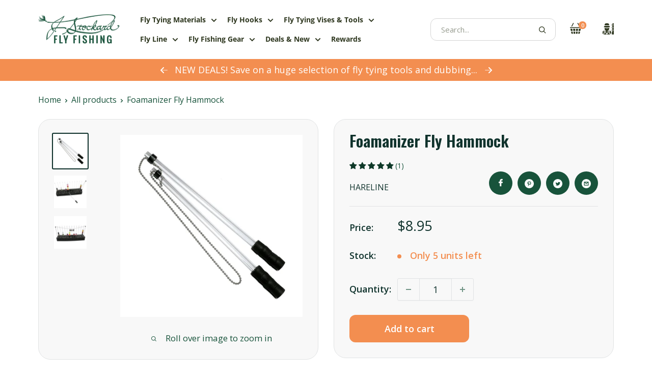

--- FILE ---
content_type: text/html; charset=utf-8
request_url: https://www.jsflyfishing.com/products/foamanizer-fly-hammock
body_size: 75660
content:
<!doctype html>

  <html class="no-js" lang="en">
    <head>
      <script
        type="text/javascript"
        id="sa-dynamic-optimization"
        data-uuid="11a45f63-d4ea-4ec8-8477-5cefd536b488"
        src="[data-uri]"
      ></script>
      <meta name="viewport" content="width=device-width, initial-scale=1, maximum-scale=5, user-scalable=yes">
      <meta name="theme-color" content="#0f322c">
      <meta name="google-site-verification" content="7D6KuRR2YmruKXnh337YDbroydDnV3aUTSxrYAwYBSA">
      <meta name="referrer" content="strict-origin-when-cross-origin">
  
      <!-- LP Microsoft UET Tracking START -->
  
      <script>
        (function (w, d, t, r, u) {
          var f, n, i;
          (w[u] = w[u] || []),
            (f = function () {
              var o = { ti: '4061011', enableAutoSpaTracking: true };
              (o.q = w[u]), (w[u] = new UET(o)), w[u].push('pageLoad');
            }),
            (n = d.createElement(t)),
            (n.src = r),
            (n.async = 1),
            (n.onload = n.onreadystatechange =
              function () {
                var s = this.readyState;
                (s && s !== 'loaded' && s !== 'complete') || (f(), (n.onload = n.onreadystatechange = null));
              }),
            (i = d.getElementsByTagName(t)[0]),
            i.parentNode.insertBefore(n, i);
        })(window, document, 'script', '//bat.bing.com/bat.js', 'uetq');
      </script>
  
      <script>
        (function (w, d, t, r, u) {
          var f, n, i;
          (w[u] = w[u] || []),
            (f = function () {
              var o = { ti: '16001979' };
              (o.q = w[u]), (w[u] = new UET(o)), w[u].push('pageLoad');
            }),
            (n = d.createElement(t)),
            (n.src = r),
            (n.async = 1),
            (n.onload = n.onreadystatechange =
              function () {
                var s = this.readyState;
                (s && s !== 'loaded' && s !== 'complete') || (f(), (n.onload = n.onreadystatechange = null));
              }),
            (i = d.getElementsByTagName(t)[0]),
            i.parentNode.insertBefore(n, i);
        })(window, document, 'script', '//bat.bing.com/bat.js', 'uetq');
      </script>
  
      
  
      
        <script>
          window.dataLayer = window.dataLayer || [];  // init data layer if doesn't already exist
                dataLayer.push({ ecommerce: null });
                dataLayer.push({
          'event': 'view_item',
          'ecommerce':{
            'currency': "USD",
            'value': "8.95",
            'items':[{
              "item_id": "8230148702437",
              "item_name": "Foamanizer Fly Hammock",
              "currency": "USD",
              "item_brand": "Hareline",
              "item_category": "Bench Accessories",
              "item_variant": '',
              "price": "8.95"
            }]
          }
                });
        </script>
      

      
      <title>Foamanizer Fly Hammock | Accessories | J. Stockard</title><meta name="description" content="The NEW Foamanizer is an innovative, customizable, modular fly tying bench organizer. The Fly Hammock is a great add-on to your organizer.">
        <link rel="canonical" href="https://www.jsflyfishing.com/products/foamanizer-fly-hammock">
      
  
      <meta name="robots" content="index, follow, max-image-preview:large, max-snippet:-1, max-video-preview:-1"><link
          rel="shortcut icon"
          href="//www.jsflyfishing.com/cdn/shop/files/2590_96x96.png?v=1661360064"
          type="image/png"
        ><link href="//www.jsflyfishing.com/cdn/shop/t/153/assets/theme.css?v=150301709637683204031757079975" rel="stylesheet" type="text/css" media="all" />
        <link href="//www.jsflyfishing.com/cdn/shop/t/153/assets/globo-custom.css?v=89655812726153309481757079975" rel="stylesheet" type="text/css" media="all" />
      <link href="//www.jsflyfishing.com/cdn/shop/t/153/assets/theme.js?v=86426914732307915981757079975" as="script" rel="preload">
      <link rel="preconnect" href="https://cdn.shopify.com">
      <link rel="preconnect" href="https://fonts.shopifycdn.com">
      <link rel="preconnect" href="https://www.gstatic.com">
      <link rel="dns-prefetch" href="https://productreviews.shopifycdn.com">
      <link rel="dns-prefetch" href="https://ajax.googleapis.com">
      <link rel="dns-prefetch" href="https://maps.googleapis.com">
      <link rel="dns-prefetch" href="https://maps.gstatic.com">
      <link rel="dns-prefetch" href="https://www.gstatic.com">
  
      <meta property="og:type" content="product">
  <meta property="og:title" content="Foamanizer Fly Hammock"><meta property="og:image" content="http://www.jsflyfishing.com/cdn/shop/products/OF-906310-0000.jpg?v=1678241569">
    <meta property="og:image:secure_url" content="https://www.jsflyfishing.com/cdn/shop/products/OF-906310-0000.jpg?v=1678241569">
    <meta property="og:image:width" content="1000">
    <meta property="og:image:height" content="1000"><meta property="product:price:amount" content="8.95">
  <meta property="product:price:currency" content="USD"><meta property="og:description" content="The NEW Foamanizer is an innovative, customizable, modular fly tying bench organizer. The Fly Hammock is a great add-on to your organizer."><meta property="og:url" content="https://www.jsflyfishing.com/products/foamanizer-fly-hammock">
<meta property="og:site_name" content="J. Stockard Fly Fishing"><meta name="twitter:card" content="summary"><meta name="twitter:title" content="Foamanizer Fly Hammock">
  <meta name="twitter:description" content="The Foamanizer system is designed to help you organize your fly tying bench to perfection! The Foamanizer Fly Hammock consists of 2 tall (9&quot;) acrylic rods with a metal chain connecting the rod tops. The bushings on the rods fit into the small tube holes on any Foamanizer Module. Excellent for drying flies after applying coatings.">
  <meta name="twitter:image" content="https://www.jsflyfishing.com/cdn/shop/products/OF-906310-0000_600x600_crop_center.jpg?v=1678241569">
      <link
    rel="preload"
    href="//www.jsflyfishing.com/cdn/fonts/oswald/oswald_n6.26b6bffb711f770c328e7af9685d4798dcb4f0b3.woff2"
    as="font"
    type="font/woff2"
    crossorigin><link
    rel="preload"
    href="//www.jsflyfishing.com/cdn/fonts/open_sans/opensans_n4.c32e4d4eca5273f6d4ee95ddf54b5bbb75fc9b61.woff2"
    as="font"
    type="font/woff2"
    crossorigin><style>
  @font-face {
  font-family: Oswald;
  font-weight: 600;
  font-style: normal;
  font-display: swap;
  src: url("//www.jsflyfishing.com/cdn/fonts/oswald/oswald_n6.26b6bffb711f770c328e7af9685d4798dcb4f0b3.woff2") format("woff2"),
       url("//www.jsflyfishing.com/cdn/fonts/oswald/oswald_n6.2feb7f52d7eb157822c86dfd93893da013b08d5d.woff") format("woff");
}

  @font-face {
  font-family: "Open Sans";
  font-weight: 400;
  font-style: normal;
  font-display: swap;
  src: url("//www.jsflyfishing.com/cdn/fonts/open_sans/opensans_n4.c32e4d4eca5273f6d4ee95ddf54b5bbb75fc9b61.woff2") format("woff2"),
       url("//www.jsflyfishing.com/cdn/fonts/open_sans/opensans_n4.5f3406f8d94162b37bfa232b486ac93ee892406d.woff") format("woff");
}

@font-face {
  font-family: "Open Sans";
  font-weight: 600;
  font-style: normal;
  font-display: swap;
  src: url("//www.jsflyfishing.com/cdn/fonts/open_sans/opensans_n6.15aeff3c913c3fe570c19cdfeed14ce10d09fb08.woff2") format("woff2"),
       url("//www.jsflyfishing.com/cdn/fonts/open_sans/opensans_n6.14bef14c75f8837a87f70ce22013cb146ee3e9f3.woff") format("woff");
}

@font-face {
  font-family: "Open Sans";
  font-weight: 700;
  font-style: normal;
  font-display: swap;
  src: url("//www.jsflyfishing.com/cdn/fonts/open_sans/opensans_n7.a9393be1574ea8606c68f4441806b2711d0d13e4.woff2") format("woff2"),
       url("//www.jsflyfishing.com/cdn/fonts/open_sans/opensans_n7.7b8af34a6ebf52beb1a4c1d8c73ad6910ec2e553.woff") format("woff");
}
@font-face {
  font-family: "Open Sans";
  font-weight: 400;
  font-style: italic;
  font-display: swap;
  src: url("//www.jsflyfishing.com/cdn/fonts/open_sans/opensans_i4.6f1d45f7a46916cc95c694aab32ecbf7509cbf33.woff2") format("woff2"),
       url("//www.jsflyfishing.com/cdn/fonts/open_sans/opensans_i4.4efaa52d5a57aa9a57c1556cc2b7465d18839daa.woff") format("woff");
}
@font-face {
  font-family: "Open Sans";
  font-weight: 700;
  font-style: italic;
  font-display: swap;
  src: url("//www.jsflyfishing.com/cdn/fonts/open_sans/opensans_i7.916ced2e2ce15f7fcd95d196601a15e7b89ee9a4.woff2") format("woff2"),
       url("//www.jsflyfishing.com/cdn/fonts/open_sans/opensans_i7.99a9cff8c86ea65461de497ade3d515a98f8b32a.woff") format("woff");
}
:root {
  --max-width-desktop: 1680px;
  --default-text-font-size: 15px;
  --default-heading-1-size: 64px;
  --default-heading-2-size: 54px;
  --default-heading-3-size: 40px;
  --default-high-1-size: 74px;
  --default-high-3-size: 25px;
  --base-text-font-size: 18px;
  --heading-font-family: Oswald, 
  sans-serif;
  --heading-font-weight: 600;
  --heading-font-style: normal;
  --text-font-family: "Open Sans", 
  sans-serif;
  --text-font-weight: 400;
  --text-font-style: normal;
  --text-font-bolder-weight: 600;
  --text-link-decoration: underline;
  --extra-font-family: "Open Sans", 
  sans-serif;
  --extra-font-weight: 400;
  --extra-font-style: normal;

  --text-color: #18533b;
  --text-color-rgb: 24, 
  83, 
  59;
  --heading-color: #0f322c;
  --border-color: #e1e3e4;
  --border-color-rgb: 225, 
  227, 
  228;
  --form-border-color: #d4d6d8;
  --accent-color: #0f322c;
  --accent-color-rgb: 15, 
  50, 
  44;
  --link-color: #18533b;
  --link-color-hover: #071811;
  --background: #ffffff;
  --secondary-background: #f8f8f8;
  --secondary-background-rgb: 248, 
  248, 
  248;
  --accent-background: rgba(15, 50, 44, 0.08);

  --input-background: #f8f8f8
;

  --error-color: #cf0e0e;
  --error-background: rgba(207, 14, 14, 0.07);
  --success-color: #18533b;
  --success-background: rgba(24, 83, 59, 0.11);

  --primary-button-background: #f38e50;
  --primary-button-background-hover: #FAA16D;
  --primary-button-background-hover-2: #f06f20;
  --primary-button-background-rgb: 243, 
  142, 
  80;
  --primary-button-text-color: #ffffff;
  --secondary-button-background: #18533b;
  --secondary-button-background-hover: #0f3325;
  --secondary-button-background-rgb: 24, 
  83, 
  59;
  --secondary-button-text-color: #ffffff;

  --header-background: #ffffff;
  --header-text-color: #2e371f;
  --header-light-text-color: #d4d4d4;
  --header-border-color: rgba(212, 212, 212, 0.3);
  --header-accent-color: #f38e50;

  --footer-background-color: #0f322c;
  --footer-heading-text-color: #ffffff;
  --footer-body-text-color: #ffffff;
  --footer-body-text-color-rgb: 255, 
  255, 
  255;
  --footer-accent-color: #f38e50;
  --footer-accent-color-rgb: 243, 
  142, 
  80;
  --footer-border: none;

  --flickity-arrow-color: rgba(225, 227, 228, 0.46);
  --flickity-arrow-color-hover: #e1e3e4;--product-on-sale-accent: #f38e50;
  --product-on-sale-accent-rgb: 243, 
  142, 
  80;
  --product-on-sale-color: #ffffff;
  --product-in-stock-color: #0f322c;
  --product-low-stock-color: #f38e50;
  --product-sold-out-color: #8a9297;
  --product-custom-label-1-background: #3f6ab1;
  --product-custom-label-1-color: #ffffff;
  --product-custom-label-2-background: #8a44ae;
  --product-custom-label-2-color: #ffffff;
  --product-review-star-color: #18533b;

  --mobile-container-gutter: 20px;
  --desktop-container-gutter: 75px;

  /* Shopify related variables */
  --payment-terms-background-color: #ffffff;
}

@media(max-width: 1440px) {
  :root {
    --default-heading-1-size: 60px;
    --default-heading-2-size: 50px;
    --default-heading-3-size: 36px;
    --default-high-1-size: 70px;
    --default-high-3-size: 24px;
  }
}

@media(max-width: 1240px) {
  :root {
    --default-heading-1-size: 57px;
    --default-heading-2-size: 47px;
    --default-heading-3-size: 32px;
    --default-high-1-size: 67px;
  }
}

@media(max-width: 1024px) {
  :root {
    --default-heading-1-size: 55px;
    --default-heading-2-size: 45px;
    --default-high-1-size: 65px;
  }
}

@media(max-width: 990px) {
  :root {
    --default-heading-1-size: 50px;
    --default-heading-2-size: 40px;
    --default-heading-3-size: 28px;
    --default-high-1-size: 62px;
  }
}

@media(max-width: 640px) {
  :root {
    --default-heading-1-size: 42px;
    --default-heading-2-size: 34px;
    --default-heading-3-size: 26px;
    --default-high-1-size: 55px;
    --default-high-3-size: 22px;
  }
}
</style>

<script>
  // IE11 does not have support for CSS variables, so we have to polyfill them
  if (!(((window || {}).CSS || {}).supports && window.CSS.supports('(--a: 0)'))) {
    const script = document.createElement('script');
    script.type = 'text/javascript';
    script.src = 'https://cdn.jsdelivr.net/npm/css-vars-ponyfill@2';
    script.onload = function () {
      cssVars({});
    };

    document.getElementsByTagName('head')[0].appendChild(script);
  }
</script>
  
      
  
      
      <script>window.performance && window.performance.mark && window.performance.mark('shopify.content_for_header.start');</script><meta name="facebook-domain-verification" content="wr0wvh5y87rppyg5ccvox391oo01di">
<meta name="google-site-verification" content="MqLGhr5qxuvG0UvaIa737UAmLQIg2pO3S3FH9UKPkoY">
<meta id="shopify-digital-wallet" name="shopify-digital-wallet" content="/63933776101/digital_wallets/dialog">
<meta name="shopify-checkout-api-token" content="22a0eaf7ada3ba86c586f8d7d995c259">
<meta id="in-context-paypal-metadata" data-shop-id="63933776101" data-venmo-supported="true" data-environment="production" data-locale="en_US" data-paypal-v4="true" data-currency="USD">
<link rel="alternate" type="application/json+oembed" href="https://www.jsflyfishing.com/products/foamanizer-fly-hammock.oembed">
<script async="async" src="/checkouts/internal/preloads.js?locale=en-US"></script>
<script id="apple-pay-shop-capabilities" type="application/json">{"shopId":63933776101,"countryCode":"US","currencyCode":"USD","merchantCapabilities":["supports3DS"],"merchantId":"gid:\/\/shopify\/Shop\/63933776101","merchantName":"J. Stockard Fly Fishing","requiredBillingContactFields":["postalAddress","email"],"requiredShippingContactFields":["postalAddress","email"],"shippingType":"shipping","supportedNetworks":["visa","masterCard","amex","discover","elo","jcb"],"total":{"type":"pending","label":"J. Stockard Fly Fishing","amount":"1.00"},"shopifyPaymentsEnabled":true,"supportsSubscriptions":true}</script>
<script id="shopify-features" type="application/json">{"accessToken":"22a0eaf7ada3ba86c586f8d7d995c259","betas":["rich-media-storefront-analytics"],"domain":"www.jsflyfishing.com","predictiveSearch":true,"shopId":63933776101,"locale":"en"}</script>
<script>var Shopify = Shopify || {};
Shopify.shop = "kvick-2559.myshopify.com";
Shopify.locale = "en";
Shopify.currency = {"active":"USD","rate":"1.0"};
Shopify.country = "US";
Shopify.theme = {"name":"JSFF-Main-Sep2025","id":153214353637,"schema_name":"Warehouse","schema_version":"2.8.3","theme_store_id":null,"role":"main"};
Shopify.theme.handle = "null";
Shopify.theme.style = {"id":null,"handle":null};
Shopify.cdnHost = "www.jsflyfishing.com/cdn";
Shopify.routes = Shopify.routes || {};
Shopify.routes.root = "/";</script>
<script type="module">!function(o){(o.Shopify=o.Shopify||{}).modules=!0}(window);</script>
<script>!function(o){function n(){var o=[];function n(){o.push(Array.prototype.slice.apply(arguments))}return n.q=o,n}var t=o.Shopify=o.Shopify||{};t.loadFeatures=n(),t.autoloadFeatures=n()}(window);</script>
<script id="shop-js-analytics" type="application/json">{"pageType":"product"}</script>
<script defer="defer" async type="module" src="//www.jsflyfishing.com/cdn/shopifycloud/shop-js/modules/v2/client.init-shop-cart-sync_BN7fPSNr.en.esm.js"></script>
<script defer="defer" async type="module" src="//www.jsflyfishing.com/cdn/shopifycloud/shop-js/modules/v2/chunk.common_Cbph3Kss.esm.js"></script>
<script defer="defer" async type="module" src="//www.jsflyfishing.com/cdn/shopifycloud/shop-js/modules/v2/chunk.modal_DKumMAJ1.esm.js"></script>
<script type="module">
  await import("//www.jsflyfishing.com/cdn/shopifycloud/shop-js/modules/v2/client.init-shop-cart-sync_BN7fPSNr.en.esm.js");
await import("//www.jsflyfishing.com/cdn/shopifycloud/shop-js/modules/v2/chunk.common_Cbph3Kss.esm.js");
await import("//www.jsflyfishing.com/cdn/shopifycloud/shop-js/modules/v2/chunk.modal_DKumMAJ1.esm.js");

  window.Shopify.SignInWithShop?.initShopCartSync?.({"fedCMEnabled":true,"windoidEnabled":true});

</script>
<script>(function() {
  var isLoaded = false;
  function asyncLoad() {
    if (isLoaded) return;
    isLoaded = true;
    var urls = ["\/\/swymv3free-01.azureedge.net\/code\/swym-shopify.js?shop=kvick-2559.myshopify.com","https:\/\/cdn.shopify.com\/s\/files\/1\/0639\/3377\/6101\/t\/8\/assets\/loy_63933776101.js?v=1661969097\u0026shop=kvick-2559.myshopify.com","\/\/swymv3free-01.azureedge.net\/code\/swym_fb_pixel.js?shop=kvick-2559.myshopify.com","\/\/swymv3free-01.azureedge.net\/code\/swym_isa_fb_pixel.js?shop=kvick-2559.myshopify.com","\/\/swymv3free-01.azureedge.net\/code\/swym-shopify.js?shop=kvick-2559.myshopify.com"];
    for (var i = 0; i < urls.length; i++) {
      var s = document.createElement('script');
      s.type = 'text/javascript';
      s.async = true;
      s.src = urls[i];
      var x = document.getElementsByTagName('script')[0];
      x.parentNode.insertBefore(s, x);
    }
  };
  if(window.attachEvent) {
    window.attachEvent('onload', asyncLoad);
  } else {
    window.addEventListener('load', asyncLoad, false);
  }
})();</script>
<script id="__st">var __st={"a":63933776101,"offset":-18000,"reqid":"ff020ceb-85af-4727-a6e1-e8985378914d-1770138621","pageurl":"www.jsflyfishing.com\/products\/foamanizer-fly-hammock","u":"089f11f21747","p":"product","rtyp":"product","rid":8230148702437};</script>
<script>window.ShopifyPaypalV4VisibilityTracking = true;</script>
<script id="captcha-bootstrap">!function(){'use strict';const t='contact',e='account',n='new_comment',o=[[t,t],['blogs',n],['comments',n],[t,'customer']],c=[[e,'customer_login'],[e,'guest_login'],[e,'recover_customer_password'],[e,'create_customer']],r=t=>t.map((([t,e])=>`form[action*='/${t}']:not([data-nocaptcha='true']) input[name='form_type'][value='${e}']`)).join(','),a=t=>()=>t?[...document.querySelectorAll(t)].map((t=>t.form)):[];function s(){const t=[...o],e=r(t);return a(e)}const i='password',u='form_key',d=['recaptcha-v3-token','g-recaptcha-response','h-captcha-response',i],f=()=>{try{return window.sessionStorage}catch{return}},m='__shopify_v',_=t=>t.elements[u];function p(t,e,n=!1){try{const o=window.sessionStorage,c=JSON.parse(o.getItem(e)),{data:r}=function(t){const{data:e,action:n}=t;return t[m]||n?{data:e,action:n}:{data:t,action:n}}(c);for(const[e,n]of Object.entries(r))t.elements[e]&&(t.elements[e].value=n);n&&o.removeItem(e)}catch(o){console.error('form repopulation failed',{error:o})}}const l='form_type',E='cptcha';function T(t){t.dataset[E]=!0}const w=window,h=w.document,L='Shopify',v='ce_forms',y='captcha';let A=!1;((t,e)=>{const n=(g='f06e6c50-85a8-45c8-87d0-21a2b65856fe',I='https://cdn.shopify.com/shopifycloud/storefront-forms-hcaptcha/ce_storefront_forms_captcha_hcaptcha.v1.5.2.iife.js',D={infoText:'Protected by hCaptcha',privacyText:'Privacy',termsText:'Terms'},(t,e,n)=>{const o=w[L][v],c=o.bindForm;if(c)return c(t,g,e,D).then(n);var r;o.q.push([[t,g,e,D],n]),r=I,A||(h.body.append(Object.assign(h.createElement('script'),{id:'captcha-provider',async:!0,src:r})),A=!0)});var g,I,D;w[L]=w[L]||{},w[L][v]=w[L][v]||{},w[L][v].q=[],w[L][y]=w[L][y]||{},w[L][y].protect=function(t,e){n(t,void 0,e),T(t)},Object.freeze(w[L][y]),function(t,e,n,w,h,L){const[v,y,A,g]=function(t,e,n){const i=e?o:[],u=t?c:[],d=[...i,...u],f=r(d),m=r(i),_=r(d.filter((([t,e])=>n.includes(e))));return[a(f),a(m),a(_),s()]}(w,h,L),I=t=>{const e=t.target;return e instanceof HTMLFormElement?e:e&&e.form},D=t=>v().includes(t);t.addEventListener('submit',(t=>{const e=I(t);if(!e)return;const n=D(e)&&!e.dataset.hcaptchaBound&&!e.dataset.recaptchaBound,o=_(e),c=g().includes(e)&&(!o||!o.value);(n||c)&&t.preventDefault(),c&&!n&&(function(t){try{if(!f())return;!function(t){const e=f();if(!e)return;const n=_(t);if(!n)return;const o=n.value;o&&e.removeItem(o)}(t);const e=Array.from(Array(32),(()=>Math.random().toString(36)[2])).join('');!function(t,e){_(t)||t.append(Object.assign(document.createElement('input'),{type:'hidden',name:u})),t.elements[u].value=e}(t,e),function(t,e){const n=f();if(!n)return;const o=[...t.querySelectorAll(`input[type='${i}']`)].map((({name:t})=>t)),c=[...d,...o],r={};for(const[a,s]of new FormData(t).entries())c.includes(a)||(r[a]=s);n.setItem(e,JSON.stringify({[m]:1,action:t.action,data:r}))}(t,e)}catch(e){console.error('failed to persist form',e)}}(e),e.submit())}));const S=(t,e)=>{t&&!t.dataset[E]&&(n(t,e.some((e=>e===t))),T(t))};for(const o of['focusin','change'])t.addEventListener(o,(t=>{const e=I(t);D(e)&&S(e,y())}));const B=e.get('form_key'),M=e.get(l),P=B&&M;t.addEventListener('DOMContentLoaded',(()=>{const t=y();if(P)for(const e of t)e.elements[l].value===M&&p(e,B);[...new Set([...A(),...v().filter((t=>'true'===t.dataset.shopifyCaptcha))])].forEach((e=>S(e,t)))}))}(h,new URLSearchParams(w.location.search),n,t,e,['guest_login'])})(!0,!0)}();</script>
<script integrity="sha256-4kQ18oKyAcykRKYeNunJcIwy7WH5gtpwJnB7kiuLZ1E=" data-source-attribution="shopify.loadfeatures" defer="defer" src="//www.jsflyfishing.com/cdn/shopifycloud/storefront/assets/storefront/load_feature-a0a9edcb.js" crossorigin="anonymous"></script>
<script data-source-attribution="shopify.dynamic_checkout.dynamic.init">var Shopify=Shopify||{};Shopify.PaymentButton=Shopify.PaymentButton||{isStorefrontPortableWallets:!0,init:function(){window.Shopify.PaymentButton.init=function(){};var t=document.createElement("script");t.src="https://www.jsflyfishing.com/cdn/shopifycloud/portable-wallets/latest/portable-wallets.en.js",t.type="module",document.head.appendChild(t)}};
</script>
<script data-source-attribution="shopify.dynamic_checkout.buyer_consent">
  function portableWalletsHideBuyerConsent(e){var t=document.getElementById("shopify-buyer-consent"),n=document.getElementById("shopify-subscription-policy-button");t&&n&&(t.classList.add("hidden"),t.setAttribute("aria-hidden","true"),n.removeEventListener("click",e))}function portableWalletsShowBuyerConsent(e){var t=document.getElementById("shopify-buyer-consent"),n=document.getElementById("shopify-subscription-policy-button");t&&n&&(t.classList.remove("hidden"),t.removeAttribute("aria-hidden"),n.addEventListener("click",e))}window.Shopify?.PaymentButton&&(window.Shopify.PaymentButton.hideBuyerConsent=portableWalletsHideBuyerConsent,window.Shopify.PaymentButton.showBuyerConsent=portableWalletsShowBuyerConsent);
</script>
<script data-source-attribution="shopify.dynamic_checkout.cart.bootstrap">document.addEventListener("DOMContentLoaded",(function(){function t(){return document.querySelector("shopify-accelerated-checkout-cart, shopify-accelerated-checkout")}if(t())Shopify.PaymentButton.init();else{new MutationObserver((function(e,n){t()&&(Shopify.PaymentButton.init(),n.disconnect())})).observe(document.body,{childList:!0,subtree:!0})}}));
</script>
<script id='scb4127' type='text/javascript' async='' src='https://www.jsflyfishing.com/cdn/shopifycloud/privacy-banner/storefront-banner.js'></script><link id="shopify-accelerated-checkout-styles" rel="stylesheet" media="screen" href="https://www.jsflyfishing.com/cdn/shopifycloud/portable-wallets/latest/accelerated-checkout-backwards-compat.css" crossorigin="anonymous">
<style id="shopify-accelerated-checkout-cart">
        #shopify-buyer-consent {
  margin-top: 1em;
  display: inline-block;
  width: 100%;
}

#shopify-buyer-consent.hidden {
  display: none;
}

#shopify-subscription-policy-button {
  background: none;
  border: none;
  padding: 0;
  text-decoration: underline;
  font-size: inherit;
  cursor: pointer;
}

#shopify-subscription-policy-button::before {
  box-shadow: none;
}

      </style>

<script>window.performance && window.performance.mark && window.performance.mark('shopify.content_for_header.end');</script>
  
      <link rel="stylesheet" href="//www.jsflyfishing.com/cdn/shop/t/153/assets/theme.css?v=150301709637683204031757079975">
  
      
  <script type="application/ld+json">
    {
      "@context": "https://schema.org",
      "@type": "Product",
    "productID": 8230148702437,
    "offers": [{
          "@type": "Offer",
          "name": "Default Title",
          "availability":"https://schema.org/InStock",
          "price": 8.95,
          "priceCurrency": "USD",
          "priceValidUntil": "2026-02-13","sku": "OF-906310-0000",
            "gtin12": "762820227653",
          "url": "/products/foamanizer-fly-hammock?variant=43944363426021"
        }
],"aggregateRating": {
        "@type": "AggregateRating",
        "ratingValue": "5.0",
        "reviewCount": "1",
        "worstRating": "0",
        "bestRating": "5"
      },"brand": {
      "@type": "Brand",
      "name": "Hareline"
    },
    "name": "Foamanizer Fly Hammock",
    "description": "The Foamanizer system is designed to help you organize your fly tying bench to perfection! The Foamanizer Fly Hammock consists of 2 tall (9\") acrylic rods with a metal chain connecting the rod tops. The bushings on the rods fit into the small tube holes on any Foamanizer Module. Excellent for drying flies after applying coatings.",
    "category": "Bench Accessories",
    "url": "/products/foamanizer-fly-hammock",
    "sku": "OF-906310-0000",
    "image": {
      "@type": "ImageObject",
      "url": "https://www.jsflyfishing.com/cdn/shop/products/OF-906310-0000.jpg?v=1678241569&width=1024",
      "image": "https://www.jsflyfishing.com/cdn/shop/products/OF-906310-0000.jpg?v=1678241569&width=1024",
      "name": "foamanizer-fly-hammock_0000",
      "width": "1024",
      "height": "1024"
    }
    }
  </script>



  <script type="application/ld+json">
    {
      "@context": "https://schema.org",
      "@type": "BreadcrumbList",
  "itemListElement": [{
      "@type": "ListItem",
      "position": 1,
      "name": "Home",
      "item": "https://www.jsflyfishing.com"
    },{
          "@type": "ListItem",
          "position": 2,
          "name": "Foamanizer Fly Hammock",
          "item": "https://www.jsflyfishing.com/products/foamanizer-fly-hammock"
        }]
    }
  </script>



<script type="application/ld+json">
  {
    "@context": "https://schema.org",
    "@type": "Organization",
    "name": "J. Stockard Fly Fishing",
    "url": "https://www.jsflyfishing.com",
    "logo": "https://www.jsflyfishing.com/cdn/shop/files/jsfly_logo_0bde14b6-e708-49cd-baad-74bad7be59a4_160x@2x.png?v=1719934033",
    "sameAs": ["https://www.facebook.com/JStockardFlyFishing/", "https://www.instagram.com/jsflyfishing/?hl=en"],
    "contactPoint": [
      {
        "@type": "ContactPoint",
        "telephone": "+1-877-359-8946",
        "contactType": "Customer Service",
        "areaServed": "US",
        "availableLanguage": "en",
        "contactOption": "TollFree"
      }
    ],
    "department": {
      "@type": "Organization",
      "name": "Customer Support",
      "url": "https://www.jsflyfishing.com/pages/email-us"
    },
    "parentOrganization": {
      "@type": "Organization",
      "name": "J. Stockard Outdoors"
    }
  }
</script>


  
      <script>
        // This allows to expose several variables to the global scope, to be used in scripts
        window.theme = {
          pageType: "product",
          cartCount: 0,
          moneyFormat: "${{amount}}",
          moneyWithCurrencyFormat: "${{amount}} USD",
          currencyCodeEnabled: false,
          showDiscount: true,
          discountMode: "percentage",
          searchMode: "product,article,page",
          searchUnavailableProducts: "last",
          cartType: "drawer"
        };
  
        window.routes = {
          rootUrl: "\/",
          rootUrlWithoutSlash: '',
          cartUrl: "\/cart",
          cartAddUrl: "\/cart\/add",
          cartChangeUrl: "\/cart\/change",
          searchUrl: "\/search",
          productRecommendationsUrl: "\/recommendations\/products"
        };
  
        window.languages = {
          productRegularPrice: "Regular price",
          productSalePrice: "Sale price",
          collectionOnSaleLabel: "Save {{savings}}",
          productFormUnavailable: "Unavailable",
          productFormAddToCart: "Add to cart",
          productFormPreOrder: "Pre-order",
          productFormSoldOut: "Sold out",
          productAdded: "Product has been added to your cart",
          productAddedShort: "Added!",
          shippingEstimatorNoResults: "No shipping could be found for your address.",
          shippingEstimatorOneResult: "There is one shipping rate for your address:",
          shippingEstimatorMultipleResults: "There are {{count}} shipping rates for your address:",
          shippingEstimatorErrors: "There are some errors:"
        };
  
        window.lazySizesConfig = {
          loadHidden: false,
          hFac: 0.8,
          expFactor: 3,
          customMedia: {
            '--phone': '(max-width: 640px)',
            '--tablet': '(min-width: 641px) and (max-width: 1023px)',
            '--lap': '(min-width: 1024px)'
          }
        };
  
        document.documentElement.className = document.documentElement.className.replace('no-js', 'js');
      </script><script src="//www.jsflyfishing.com/cdn/shop/t/153/assets/theme.js?v=86426914732307915981757079975" defer></script>
      <script src="//www.jsflyfishing.com/cdn/shop/t/153/assets/custom.js?v=58196067649144226141757079975" defer></script><script>
          (function () {
            window.onpageshow = function () {
              // We force re-freshing the cart content onpageshow, as most browsers will serve a cache copy when hitting the
              // back button, which cause staled data
              document.documentElement.dispatchEvent(
                new CustomEvent('cart:refresh', {
                  bubbles: true,
                  detail: { scrollToTop: false },
                })
              );
            };
          })();
        </script><meta name="google-site-verification" content="hzCCl62d5siR8AzJ49FxM_IWyN63Vs5kggqZFDZuS0o">
      <meta name="facebook-domain-verification" content="syqmt72q1v6wm0u7m3cil5itv9nnzz">
  
      <!-- Microsoft Clarity -->
      <script type="text/javascript">
        (function (c, l, a, r, i, t, y) {
          c[a] =
            c[a] ||
            function () {
              (c[a].q = c[a].q || []).push(arguments);
            };
          t = l.createElement(r);
          t.async = 1;
          t.src = 'https://www.clarity.ms/tag/' + i;
          y = l.getElementsByTagName(r)[0];
          y.parentNode.insertBefore(t, y);
        })(window, document, 'clarity', 'script', 'iok2s2on2e');
      </script>
  
      
    <!-- BEGIN app block: shopify://apps/judge-me-reviews/blocks/judgeme_core/61ccd3b1-a9f2-4160-9fe9-4fec8413e5d8 --><!-- Start of Judge.me Core -->






<link rel="dns-prefetch" href="https://cdnwidget.judge.me">
<link rel="dns-prefetch" href="https://cdn.judge.me">
<link rel="dns-prefetch" href="https://cdn1.judge.me">
<link rel="dns-prefetch" href="https://api.judge.me">

<script data-cfasync='false' class='jdgm-settings-script'>window.jdgmSettings={"pagination":5,"disable_web_reviews":false,"badge_no_review_text":"No reviews","badge_n_reviews_text":"({{ n }})","badge_star_color":"#0E3928","hide_badge_preview_if_no_reviews":true,"badge_hide_text":false,"enforce_center_preview_badge":false,"widget_title":"Filter reviews by rating","widget_open_form_text":"Write a review","widget_close_form_text":"Cancel review","widget_refresh_page_text":"Refresh page","widget_summary_text":"Based on {{ number_of_reviews }} review/reviews","widget_no_review_text":"Be the first to write a review","widget_name_field_text":"Display name","widget_verified_name_field_text":"Verified Name (public)","widget_name_placeholder_text":"Display name","widget_required_field_error_text":"This field is required.","widget_email_field_text":"Email address","widget_verified_email_field_text":"Verified Email (private, can not be edited)","widget_email_placeholder_text":"Your email address","widget_email_field_error_text":"Please enter a valid email address.","widget_rating_field_text":"Rating","widget_review_title_field_text":"Review title","widget_review_title_placeholder_text":"Give your review a title","widget_review_body_field_text":"Review content","widget_review_body_placeholder_text":"Start writing here...","widget_pictures_field_text":"Picture/video (optional)","widget_submit_review_text":"Submit Review","widget_submit_verified_review_text":"Submit Verified Review","widget_submit_success_msg_with_auto_publish":"Thank you! Please refresh the page in a few moments to see your review.","widget_submit_success_msg_no_auto_publish":"Thank you! Your review will be published as soon as it is approved by the shop admin.","widget_show_default_reviews_out_of_total_text":"Showing {{ n_reviews_shown }} out of {{ n_reviews }} reviews.","widget_show_all_link_text":"Show all","widget_show_less_link_text":"Show less","widget_author_said_text":"{{ reviewer_name }} said:","widget_days_text":"{{ n }} days ago","widget_weeks_text":"{{ n }} week/weeks ago","widget_months_text":"{{ n }} month/months ago","widget_years_text":"{{ n }} year/years ago","widget_yesterday_text":"Yesterday","widget_today_text":"Today","widget_replied_text":"\u003e\u003e {{ shop_name }} replied:","widget_read_more_text":"Read more","widget_reviewer_name_as_initial":"last_initial","widget_rating_filter_color":"#0E3928","widget_rating_filter_see_all_text":"See all reviews","widget_sorting_most_recent_text":"Most recent","widget_sorting_highest_rating_text":"Highest rating","widget_sorting_lowest_rating_text":"Lowest rating","widget_sorting_with_pictures_text":"Only pictures","widget_sorting_most_helpful_text":"Most helpful","widget_open_question_form_text":"Ask a question","widget_reviews_subtab_text":"Reviews","widget_questions_subtab_text":"Questions","widget_question_label_text":"Question","widget_answer_label_text":"Answer","widget_question_placeholder_text":"Write your question here","widget_submit_question_text":"Submit Question","widget_question_submit_success_text":"Thank you for your question!","widget_star_color":"#0E3928","verified_badge_text":"Verified","verified_badge_bg_color":"#0E3928","verified_badge_text_color":"","verified_badge_placement":"left-of-reviewer-name","widget_review_max_height":3,"widget_hide_border":false,"widget_social_share":false,"widget_thumb":false,"widget_review_location_show":false,"widget_location_format":"","all_reviews_include_out_of_store_products":true,"all_reviews_out_of_store_text":"(out of store)","all_reviews_pagination":100,"all_reviews_product_name_prefix_text":"about","enable_review_pictures":true,"enable_question_anwser":true,"widget_theme":"","review_date_format":"mm/dd/yyyy","default_sort_method":"most-recent","widget_product_reviews_subtab_text":"Product Reviews","widget_shop_reviews_subtab_text":"Shop Reviews","widget_other_products_reviews_text":"Reviews for other products","widget_store_reviews_subtab_text":"Store reviews","widget_no_store_reviews_text":"This store hasn't received any reviews yet","widget_web_restriction_product_reviews_text":"This product hasn't received any reviews yet","widget_no_items_text":"No items found","widget_show_more_text":"Show more","widget_write_a_store_review_text":"Write a Store Review","widget_other_languages_heading":"Reviews in Other Languages","widget_translate_review_text":"Translate review to {{ language }}","widget_translating_review_text":"Translating...","widget_show_original_translation_text":"Show original ({{ language }})","widget_translate_review_failed_text":"Review couldn't be translated.","widget_translate_review_retry_text":"Retry","widget_translate_review_try_again_later_text":"Try again later","show_product_url_for_grouped_product":false,"widget_sorting_pictures_first_text":"Pictures first","show_pictures_on_all_rev_page_mobile":false,"show_pictures_on_all_rev_page_desktop":false,"floating_tab_hide_mobile_install_preference":false,"floating_tab_button_name":"★ Reviews","floating_tab_title":"Let customers speak for us","floating_tab_button_color":"","floating_tab_button_background_color":"","floating_tab_url":"","floating_tab_url_enabled":false,"floating_tab_tab_style":"text","all_reviews_text_badge_text":"Customers rate us {{ shop.metafields.judgeme.all_reviews_rating | round: 1 }}/5 based on {{ shop.metafields.judgeme.all_reviews_count }} reviews.","all_reviews_text_badge_text_branded_style":"{{ shop.metafields.judgeme.all_reviews_rating | round: 1 }} out of 5 stars based on {{ shop.metafields.judgeme.all_reviews_count }} reviews","is_all_reviews_text_badge_a_link":false,"show_stars_for_all_reviews_text_badge":false,"all_reviews_text_badge_url":"","all_reviews_text_style":"branded","all_reviews_text_color_style":"judgeme_brand_color","all_reviews_text_color":"#108474","all_reviews_text_show_jm_brand":true,"featured_carousel_show_header":true,"featured_carousel_title":"testimonials","testimonials_carousel_title":"Customers are saying","videos_carousel_title":"Real customer stories","cards_carousel_title":"Customers are saying","featured_carousel_count_text":"Hear what our clients say about us","featured_carousel_add_link_to_all_reviews_page":false,"featured_carousel_url":"","featured_carousel_show_images":true,"featured_carousel_autoslide_interval":20,"featured_carousel_arrows_on_the_sides":false,"featured_carousel_height":376,"featured_carousel_width":100,"featured_carousel_image_size":0,"featured_carousel_image_height":250,"featured_carousel_arrow_color":"#eeeeee","verified_count_badge_style":"branded","verified_count_badge_orientation":"horizontal","verified_count_badge_color_style":"judgeme_brand_color","verified_count_badge_color":"#108474","is_verified_count_badge_a_link":false,"verified_count_badge_url":"","verified_count_badge_show_jm_brand":true,"widget_rating_preset_default":5,"widget_first_sub_tab":"product-reviews","widget_show_histogram":true,"widget_histogram_use_custom_color":true,"widget_pagination_use_custom_color":true,"widget_star_use_custom_color":false,"widget_verified_badge_use_custom_color":false,"widget_write_review_use_custom_color":false,"picture_reminder_submit_button":"Upload Pictures","enable_review_videos":true,"mute_video_by_default":true,"widget_sorting_videos_first_text":"Videos first","widget_review_pending_text":"Pending","featured_carousel_items_for_large_screen":3,"social_share_options_order":",Facebook,Twitter","remove_microdata_snippet":true,"disable_json_ld":false,"enable_json_ld_products":false,"preview_badge_show_question_text":false,"preview_badge_no_question_text":"No questions","preview_badge_n_question_text":"{{ number_of_questions }} question/questions","qa_badge_show_icon":false,"qa_badge_icon_color":"#458b3d","qa_badge_position":"same-row","remove_judgeme_branding":true,"widget_add_search_bar":false,"widget_search_bar_placeholder":"Search","widget_sorting_verified_only_text":"Verified only","featured_carousel_theme":"aligned","featured_carousel_show_rating":false,"featured_carousel_show_title":true,"featured_carousel_show_body":true,"featured_carousel_show_date":false,"featured_carousel_show_reviewer":true,"featured_carousel_show_product":false,"featured_carousel_header_background_color":"#108474","featured_carousel_header_text_color":"#ffffff","featured_carousel_name_product_separator":"reviewed","featured_carousel_full_star_background":"#108474","featured_carousel_empty_star_background":"#dadada","featured_carousel_vertical_theme_background":"#f9fafb","featured_carousel_verified_badge_enable":false,"featured_carousel_verified_badge_color":"#108474","featured_carousel_border_style":"round","featured_carousel_review_line_length_limit":3,"featured_carousel_more_reviews_button_text":"Read more reviews","featured_carousel_view_product_button_text":"View product","all_reviews_page_load_reviews_on":"scroll","all_reviews_page_load_more_text":"Load More Reviews","disable_fb_tab_reviews":false,"enable_ajax_cdn_cache":false,"widget_advanced_speed_features":5,"widget_public_name_text":"displayed publicly like","default_reviewer_name":"John Smith","default_reviewer_name_has_non_latin":true,"widget_reviewer_anonymous":"Anonymous","medals_widget_title":"Judge.me Review Medals","medals_widget_background_color":"#f9fafb","medals_widget_position":"footer_all_pages","medals_widget_border_color":"#f9fafb","medals_widget_verified_text_position":"left","medals_widget_use_monochromatic_version":false,"medals_widget_elements_color":"#108474","show_reviewer_avatar":true,"widget_invalid_yt_video_url_error_text":"Not a YouTube video URL","widget_max_length_field_error_text":"Please enter no more than {0} characters.","widget_show_country_flag":false,"widget_show_collected_via_shop_app":true,"widget_verified_by_shop_badge_style":"light","widget_verified_by_shop_text":"Verified by Shop","widget_show_photo_gallery":false,"widget_load_with_code_splitting":true,"widget_ugc_install_preference":false,"widget_ugc_title":"J. Stockard FLy Fishing Community Creations","widget_ugc_subtitle":"Tag us to see your picture featured in our page","widget_ugc_arrows_color":"#ffffff","widget_ugc_primary_button_text":"Buy Now","widget_ugc_primary_button_background_color":"#108474","widget_ugc_primary_button_text_color":"#ffffff","widget_ugc_primary_button_border_width":"0","widget_ugc_primary_button_border_style":"none","widget_ugc_primary_button_border_color":"#108474","widget_ugc_primary_button_border_radius":"25","widget_ugc_secondary_button_text":"Load More","widget_ugc_secondary_button_background_color":"#ffffff","widget_ugc_secondary_button_text_color":"#108474","widget_ugc_secondary_button_border_width":"2","widget_ugc_secondary_button_border_style":"solid","widget_ugc_secondary_button_border_color":"#108474","widget_ugc_secondary_button_border_radius":"25","widget_ugc_reviews_button_text":"View Reviews","widget_ugc_reviews_button_background_color":"#ffffff","widget_ugc_reviews_button_text_color":"#108474","widget_ugc_reviews_button_border_width":"2","widget_ugc_reviews_button_border_style":"solid","widget_ugc_reviews_button_border_color":"#108474","widget_ugc_reviews_button_border_radius":"25","widget_ugc_reviews_button_link_to":"store-product-page","widget_ugc_show_post_date":true,"widget_ugc_max_width":"800","widget_rating_metafield_value_type":true,"widget_primary_color":"#0E3928","widget_enable_secondary_color":true,"widget_secondary_color":"#E8E8E8","widget_summary_average_rating_text":"{{ average_rating }} out of 5","widget_media_grid_title":"Customer photos \u0026 videos","widget_media_grid_see_more_text":"See more","widget_round_style":true,"widget_show_product_medals":false,"widget_verified_by_judgeme_text":"Verified by Judge.me","widget_show_store_medals":true,"widget_verified_by_judgeme_text_in_store_medals":"Verified by Judge.me","widget_media_field_exceed_quantity_message":"Sorry, we can only accept {{ max_media }} for one review.","widget_media_field_exceed_limit_message":"{{ file_name }} is too large, please select a {{ media_type }} less than {{ size_limit }}MB.","widget_review_submitted_text":"Review submitted!","widget_question_submitted_text":"Question submitted!","widget_close_form_text_question":"Cancel","widget_write_your_answer_here_text":"Write your answer here","widget_enabled_branded_link":true,"widget_show_collected_by_judgeme":false,"widget_reviewer_name_color":"#0F322C","widget_write_review_text_color":"","widget_write_review_bg_color":"#0E3928","widget_collected_by_judgeme_text":"collected by Judge.me","widget_pagination_type":"load_more","widget_load_more_text":"Load More","widget_load_more_color":"#0E3928","widget_full_review_text":"Full Review","widget_read_more_reviews_text":"Read More Reviews","widget_read_questions_text":"Read Questions","widget_questions_and_answers_text":"Questions \u0026 Answers","widget_verified_by_text":"Verified by","widget_verified_text":"Verified","widget_number_of_reviews_text":"{{ number_of_reviews }} reviews","widget_back_button_text":"Back","widget_next_button_text":"Next","widget_custom_forms_filter_button":"Filters","custom_forms_style":"horizontal","widget_show_review_information":false,"how_reviews_are_collected":"How reviews are collected?","widget_show_review_keywords":false,"widget_gdpr_statement":"How we use your data: We'll only contact you about the review you left, and only if necessary. By submitting your review, you agree to Judge.me's \u003ca href='https://judge.me/terms' target='_blank' rel='nofollow noopener'\u003eterms\u003c/a\u003e, \u003ca href='https://judge.me/privacy' target='_blank' rel='nofollow noopener'\u003eprivacy\u003c/a\u003e and \u003ca href='https://judge.me/content-policy' target='_blank' rel='nofollow noopener'\u003econtent\u003c/a\u003e policies.","widget_multilingual_sorting_enabled":false,"widget_translate_review_content_enabled":false,"widget_translate_review_content_method":"manual","popup_widget_review_selection":"automatically_with_pictures","popup_widget_round_border_style":true,"popup_widget_show_title":true,"popup_widget_show_body":true,"popup_widget_show_reviewer":false,"popup_widget_show_product":true,"popup_widget_show_pictures":true,"popup_widget_use_review_picture":true,"popup_widget_show_on_home_page":true,"popup_widget_show_on_product_page":true,"popup_widget_show_on_collection_page":true,"popup_widget_show_on_cart_page":true,"popup_widget_position":"bottom_left","popup_widget_first_review_delay":5,"popup_widget_duration":5,"popup_widget_interval":5,"popup_widget_review_count":5,"popup_widget_hide_on_mobile":true,"review_snippet_widget_round_border_style":true,"review_snippet_widget_card_color":"#FFFFFF","review_snippet_widget_slider_arrows_background_color":"#FFFFFF","review_snippet_widget_slider_arrows_color":"#000000","review_snippet_widget_star_color":"#108474","show_product_variant":false,"all_reviews_product_variant_label_text":"Variant: ","widget_show_verified_branding":false,"widget_ai_summary_title":"Customers say","widget_ai_summary_disclaimer":"AI-powered review summary based on recent customer reviews","widget_show_ai_summary":false,"widget_show_ai_summary_bg":false,"widget_show_review_title_input":true,"redirect_reviewers_invited_via_email":"external_form","request_store_review_after_product_review":false,"request_review_other_products_in_order":false,"review_form_color_scheme":"default","review_form_corner_style":"square","review_form_star_color":{},"review_form_text_color":"#333333","review_form_background_color":"#ffffff","review_form_field_background_color":"#fafafa","review_form_button_color":{},"review_form_button_text_color":"#ffffff","review_form_modal_overlay_color":"#000000","review_content_screen_title_text":"How would you rate this product?","review_content_introduction_text":"We would love it if you would share a bit about your experience.","store_review_form_title_text":"How would you rate this store?","store_review_form_introduction_text":"We would love it if you would share a bit about your experience.","show_review_guidance_text":true,"one_star_review_guidance_text":"Poor","five_star_review_guidance_text":"Great","customer_information_screen_title_text":"About you","customer_information_introduction_text":"Please tell us more about you.","custom_questions_screen_title_text":"Your experience in more detail","custom_questions_introduction_text":"Here are a few questions to help us understand more about your experience.","review_submitted_screen_title_text":"Thanks for your review!","review_submitted_screen_thank_you_text":"We are processing it and it will appear on the store soon.","review_submitted_screen_email_verification_text":"Please confirm your email by clicking the link we just sent you. This helps us keep reviews authentic.","review_submitted_request_store_review_text":"Would you like to share your experience of shopping with us?","review_submitted_review_other_products_text":"Would you like to review these products?","store_review_screen_title_text":"Would you like to share your experience of shopping with us?","store_review_introduction_text":"We value your feedback and use it to improve. Please share any thoughts or suggestions you have.","reviewer_media_screen_title_picture_text":"Share a picture","reviewer_media_introduction_picture_text":"Upload a photo to support your review.","reviewer_media_screen_title_video_text":"Share a video","reviewer_media_introduction_video_text":"Upload a video to support your review.","reviewer_media_screen_title_picture_or_video_text":"Share a picture or video","reviewer_media_introduction_picture_or_video_text":"Upload a photo or video to support your review.","reviewer_media_youtube_url_text":"Paste your Youtube URL here","advanced_settings_next_step_button_text":"Next","advanced_settings_close_review_button_text":"Close","modal_write_review_flow":false,"write_review_flow_required_text":"Required","write_review_flow_privacy_message_text":"We respect your privacy.","write_review_flow_anonymous_text":"Post review as anonymous","write_review_flow_visibility_text":"This won't be visible to other customers.","write_review_flow_multiple_selection_help_text":"Select as many as you like","write_review_flow_single_selection_help_text":"Select one option","write_review_flow_required_field_error_text":"This field is required","write_review_flow_invalid_email_error_text":"Please enter a valid email address","write_review_flow_max_length_error_text":"Max. {{ max_length }} characters.","write_review_flow_media_upload_text":"\u003cb\u003eClick to upload\u003c/b\u003e or drag and drop","write_review_flow_gdpr_statement":"We'll only contact you about your review if necessary. By submitting your review, you agree to our \u003ca href='https://judge.me/terms' target='_blank' rel='nofollow noopener'\u003eterms and conditions\u003c/a\u003e and \u003ca href='https://judge.me/privacy' target='_blank' rel='nofollow noopener'\u003eprivacy policy\u003c/a\u003e.","rating_only_reviews_enabled":false,"show_negative_reviews_help_screen":false,"new_review_flow_help_screen_rating_threshold":3,"negative_review_resolution_screen_title_text":"Tell us more","negative_review_resolution_text":"Your experience matters to us. If there were issues with your purchase, we're here to help. Feel free to reach out to us, we'd love the opportunity to make things right.","negative_review_resolution_button_text":"Contact us","negative_review_resolution_proceed_with_review_text":"Leave a review","negative_review_resolution_subject":"Issue with purchase from {{ shop_name }}.{{ order_name }}","preview_badge_collection_page_install_status":false,"widget_review_custom_css":"","preview_badge_custom_css":"","preview_badge_stars_count":"5-stars","featured_carousel_custom_css":"","floating_tab_custom_css":"","all_reviews_widget_custom_css":"","medals_widget_custom_css":"","verified_badge_custom_css":"","all_reviews_text_custom_css":"","transparency_badges_collected_via_store_invite":false,"transparency_badges_from_another_provider":false,"transparency_badges_collected_from_store_visitor":false,"transparency_badges_collected_by_verified_review_provider":false,"transparency_badges_earned_reward":false,"transparency_badges_collected_via_store_invite_text":"Review collected via store invitation","transparency_badges_from_another_provider_text":"Review collected from another provider","transparency_badges_collected_from_store_visitor_text":"Review collected from a store visitor","transparency_badges_written_in_google_text":"Review written in Google","transparency_badges_written_in_etsy_text":"Review written in Etsy","transparency_badges_written_in_shop_app_text":"Review written in Shop App","transparency_badges_earned_reward_text":"Review earned a reward for future purchase","product_review_widget_per_page":3,"widget_store_review_label_text":"Review about the store","checkout_comment_extension_title_on_product_page":"Customer Comments","checkout_comment_extension_num_latest_comment_show":5,"checkout_comment_extension_format":"name_and_timestamp","checkout_comment_customer_name":"last_initial","checkout_comment_comment_notification":true,"preview_badge_collection_page_install_preference":false,"preview_badge_home_page_install_preference":false,"preview_badge_product_page_install_preference":false,"review_widget_install_preference":"","review_carousel_install_preference":false,"floating_reviews_tab_install_preference":"none","verified_reviews_count_badge_install_preference":false,"all_reviews_text_install_preference":false,"review_widget_best_location":false,"judgeme_medals_install_preference":false,"review_widget_revamp_enabled":false,"review_widget_qna_enabled":false,"review_widget_header_theme":"minimal","review_widget_widget_title_enabled":true,"review_widget_header_text_size":"medium","review_widget_header_text_weight":"regular","review_widget_average_rating_style":"compact","review_widget_bar_chart_enabled":true,"review_widget_bar_chart_type":"numbers","review_widget_bar_chart_style":"standard","review_widget_expanded_media_gallery_enabled":false,"review_widget_reviews_section_theme":"standard","review_widget_image_style":"thumbnails","review_widget_review_image_ratio":"square","review_widget_stars_size":"medium","review_widget_verified_badge":"standard_text","review_widget_review_title_text_size":"medium","review_widget_review_text_size":"medium","review_widget_review_text_length":"medium","review_widget_number_of_columns_desktop":3,"review_widget_carousel_transition_speed":5,"review_widget_custom_questions_answers_display":"always","review_widget_button_text_color":"#FFFFFF","review_widget_text_color":"#000000","review_widget_lighter_text_color":"#7B7B7B","review_widget_corner_styling":"soft","review_widget_review_word_singular":"review","review_widget_review_word_plural":"reviews","review_widget_voting_label":"Helpful?","review_widget_shop_reply_label":"Reply from {{ shop_name }}:","review_widget_filters_title":"Filters","qna_widget_question_word_singular":"Question","qna_widget_question_word_plural":"Questions","qna_widget_answer_reply_label":"Answer from {{ answerer_name }}:","qna_content_screen_title_text":"Ask a question about this product","qna_widget_question_required_field_error_text":"Please enter your question.","qna_widget_flow_gdpr_statement":"We'll only contact you about your question if necessary. By submitting your question, you agree to our \u003ca href='https://judge.me/terms' target='_blank' rel='nofollow noopener'\u003eterms and conditions\u003c/a\u003e and \u003ca href='https://judge.me/privacy' target='_blank' rel='nofollow noopener'\u003eprivacy policy\u003c/a\u003e.","qna_widget_question_submitted_text":"Thanks for your question!","qna_widget_close_form_text_question":"Close","qna_widget_question_submit_success_text":"We’ll notify you by email when your question is answered.","all_reviews_widget_v2025_enabled":false,"all_reviews_widget_v2025_header_theme":"default","all_reviews_widget_v2025_widget_title_enabled":true,"all_reviews_widget_v2025_header_text_size":"medium","all_reviews_widget_v2025_header_text_weight":"regular","all_reviews_widget_v2025_average_rating_style":"compact","all_reviews_widget_v2025_bar_chart_enabled":true,"all_reviews_widget_v2025_bar_chart_type":"numbers","all_reviews_widget_v2025_bar_chart_style":"standard","all_reviews_widget_v2025_expanded_media_gallery_enabled":false,"all_reviews_widget_v2025_show_store_medals":true,"all_reviews_widget_v2025_show_photo_gallery":true,"all_reviews_widget_v2025_show_review_keywords":false,"all_reviews_widget_v2025_show_ai_summary":false,"all_reviews_widget_v2025_show_ai_summary_bg":false,"all_reviews_widget_v2025_add_search_bar":false,"all_reviews_widget_v2025_default_sort_method":"most-recent","all_reviews_widget_v2025_reviews_per_page":10,"all_reviews_widget_v2025_reviews_section_theme":"default","all_reviews_widget_v2025_image_style":"thumbnails","all_reviews_widget_v2025_review_image_ratio":"square","all_reviews_widget_v2025_stars_size":"medium","all_reviews_widget_v2025_verified_badge":"bold_badge","all_reviews_widget_v2025_review_title_text_size":"medium","all_reviews_widget_v2025_review_text_size":"medium","all_reviews_widget_v2025_review_text_length":"medium","all_reviews_widget_v2025_number_of_columns_desktop":3,"all_reviews_widget_v2025_carousel_transition_speed":5,"all_reviews_widget_v2025_custom_questions_answers_display":"always","all_reviews_widget_v2025_show_product_variant":false,"all_reviews_widget_v2025_show_reviewer_avatar":true,"all_reviews_widget_v2025_reviewer_name_as_initial":"","all_reviews_widget_v2025_review_location_show":false,"all_reviews_widget_v2025_location_format":"","all_reviews_widget_v2025_show_country_flag":false,"all_reviews_widget_v2025_verified_by_shop_badge_style":"light","all_reviews_widget_v2025_social_share":false,"all_reviews_widget_v2025_social_share_options_order":"Facebook,Twitter,LinkedIn,Pinterest","all_reviews_widget_v2025_pagination_type":"standard","all_reviews_widget_v2025_button_text_color":"#FFFFFF","all_reviews_widget_v2025_text_color":"#000000","all_reviews_widget_v2025_lighter_text_color":"#7B7B7B","all_reviews_widget_v2025_corner_styling":"soft","all_reviews_widget_v2025_title":"Customer reviews","all_reviews_widget_v2025_ai_summary_title":"Customers say about this store","all_reviews_widget_v2025_no_review_text":"Be the first to write a review","platform":"shopify","branding_url":"https://app.judge.me/reviews/stores/www.jsflyfishing.com","branding_text":"Powered by Judge.me","locale":"en","reply_name":"J. Stockard Fly Fishing","widget_version":"3.0","footer":true,"autopublish":true,"review_dates":true,"enable_custom_form":false,"shop_use_review_site":true,"shop_locale":"en","enable_multi_locales_translations":true,"show_review_title_input":true,"review_verification_email_status":"never","can_be_branded":true,"reply_name_text":"J. Stockard"};</script> <style class='jdgm-settings-style'>.jdgm-xx{left:0}:root{--jdgm-primary-color: #0E3928;--jdgm-secondary-color: #E8E8E8;--jdgm-star-color: #0E3928;--jdgm-write-review-text-color: white;--jdgm-write-review-bg-color: #0E3928;--jdgm-paginate-color: #0E3928;--jdgm-border-radius: 10;--jdgm-reviewer-name-color: #0F322C}.jdgm-histogram__bar-content{background-color:#0E3928}.jdgm-rev[data-verified-buyer=true] .jdgm-rev__icon.jdgm-rev__icon:after,.jdgm-rev__buyer-badge.jdgm-rev__buyer-badge{color:white;background-color:#0E3928}.jdgm-review-widget--small .jdgm-gallery.jdgm-gallery .jdgm-gallery__thumbnail-link:nth-child(8) .jdgm-gallery__thumbnail-wrapper.jdgm-gallery__thumbnail-wrapper:before{content:"See more"}@media only screen and (min-width: 768px){.jdgm-gallery.jdgm-gallery .jdgm-gallery__thumbnail-link:nth-child(8) .jdgm-gallery__thumbnail-wrapper.jdgm-gallery__thumbnail-wrapper:before{content:"See more"}}.jdgm-preview-badge .jdgm-star.jdgm-star{color:#0E3928}.jdgm-prev-badge[data-average-rating='0.00']{display:none !important}.jdgm-author-fullname{display:none !important}.jdgm-author-all-initials{display:none !important}.jdgm-rev-widg__title{visibility:hidden}.jdgm-rev-widg__summary-text{visibility:hidden}.jdgm-prev-badge__text{visibility:hidden}.jdgm-rev__prod-link-prefix:before{content:'about'}.jdgm-rev__variant-label:before{content:'Variant: '}.jdgm-rev__out-of-store-text:before{content:'(out of store)'}@media only screen and (min-width: 768px){.jdgm-rev__pics .jdgm-rev_all-rev-page-picture-separator,.jdgm-rev__pics .jdgm-rev__product-picture{display:none}}@media only screen and (max-width: 768px){.jdgm-rev__pics .jdgm-rev_all-rev-page-picture-separator,.jdgm-rev__pics .jdgm-rev__product-picture{display:none}}.jdgm-preview-badge[data-template="product"]{display:none !important}.jdgm-preview-badge[data-template="collection"]{display:none !important}.jdgm-preview-badge[data-template="index"]{display:none !important}.jdgm-review-widget[data-from-snippet="true"]{display:none !important}.jdgm-verified-count-badget[data-from-snippet="true"]{display:none !important}.jdgm-carousel-wrapper[data-from-snippet="true"]{display:none !important}.jdgm-all-reviews-text[data-from-snippet="true"]{display:none !important}.jdgm-medals-section[data-from-snippet="true"]{display:none !important}.jdgm-ugc-media-wrapper[data-from-snippet="true"]{display:none !important}.jdgm-rev__transparency-badge[data-badge-type="review_collected_via_store_invitation"]{display:none !important}.jdgm-rev__transparency-badge[data-badge-type="review_collected_from_another_provider"]{display:none !important}.jdgm-rev__transparency-badge[data-badge-type="review_collected_from_store_visitor"]{display:none !important}.jdgm-rev__transparency-badge[data-badge-type="review_written_in_etsy"]{display:none !important}.jdgm-rev__transparency-badge[data-badge-type="review_written_in_google_business"]{display:none !important}.jdgm-rev__transparency-badge[data-badge-type="review_written_in_shop_app"]{display:none !important}.jdgm-rev__transparency-badge[data-badge-type="review_earned_for_future_purchase"]{display:none !important}.jdgm-review-snippet-widget .jdgm-rev-snippet-widget__cards-container .jdgm-rev-snippet-card{border-radius:8px;background:#fff}.jdgm-review-snippet-widget .jdgm-rev-snippet-widget__cards-container .jdgm-rev-snippet-card__rev-rating .jdgm-star{color:#108474}.jdgm-review-snippet-widget .jdgm-rev-snippet-widget__prev-btn,.jdgm-review-snippet-widget .jdgm-rev-snippet-widget__next-btn{border-radius:50%;background:#fff}.jdgm-review-snippet-widget .jdgm-rev-snippet-widget__prev-btn>svg,.jdgm-review-snippet-widget .jdgm-rev-snippet-widget__next-btn>svg{fill:#000}.jdgm-full-rev-modal.rev-snippet-widget .jm-mfp-container .jm-mfp-content,.jdgm-full-rev-modal.rev-snippet-widget .jm-mfp-container .jdgm-full-rev__icon,.jdgm-full-rev-modal.rev-snippet-widget .jm-mfp-container .jdgm-full-rev__pic-img,.jdgm-full-rev-modal.rev-snippet-widget .jm-mfp-container .jdgm-full-rev__reply{border-radius:8px}.jdgm-full-rev-modal.rev-snippet-widget .jm-mfp-container .jdgm-full-rev[data-verified-buyer="true"] .jdgm-full-rev__icon::after{border-radius:8px}.jdgm-full-rev-modal.rev-snippet-widget .jm-mfp-container .jdgm-full-rev .jdgm-rev__buyer-badge{border-radius:calc( 8px / 2 )}.jdgm-full-rev-modal.rev-snippet-widget .jm-mfp-container .jdgm-full-rev .jdgm-full-rev__replier::before{content:'J. Stockard Fly Fishing'}.jdgm-full-rev-modal.rev-snippet-widget .jm-mfp-container .jdgm-full-rev .jdgm-full-rev__product-button{border-radius:calc( 8px * 6 )}
</style> <style class='jdgm-settings-style'></style>

  
  
  
  <style class='jdgm-miracle-styles'>
  @-webkit-keyframes jdgm-spin{0%{-webkit-transform:rotate(0deg);-ms-transform:rotate(0deg);transform:rotate(0deg)}100%{-webkit-transform:rotate(359deg);-ms-transform:rotate(359deg);transform:rotate(359deg)}}@keyframes jdgm-spin{0%{-webkit-transform:rotate(0deg);-ms-transform:rotate(0deg);transform:rotate(0deg)}100%{-webkit-transform:rotate(359deg);-ms-transform:rotate(359deg);transform:rotate(359deg)}}@font-face{font-family:'JudgemeStar';src:url("[data-uri]") format("woff");font-weight:normal;font-style:normal}.jdgm-star{font-family:'JudgemeStar';display:inline !important;text-decoration:none !important;padding:0 4px 0 0 !important;margin:0 !important;font-weight:bold;opacity:1;-webkit-font-smoothing:antialiased;-moz-osx-font-smoothing:grayscale}.jdgm-star:hover{opacity:1}.jdgm-star:last-of-type{padding:0 !important}.jdgm-star.jdgm--on:before{content:"\e000"}.jdgm-star.jdgm--off:before{content:"\e001"}.jdgm-star.jdgm--half:before{content:"\e002"}.jdgm-widget *{margin:0;line-height:1.4;-webkit-box-sizing:border-box;-moz-box-sizing:border-box;box-sizing:border-box;-webkit-overflow-scrolling:touch}.jdgm-hidden{display:none !important;visibility:hidden !important}.jdgm-temp-hidden{display:none}.jdgm-spinner{width:40px;height:40px;margin:auto;border-radius:50%;border-top:2px solid #eee;border-right:2px solid #eee;border-bottom:2px solid #eee;border-left:2px solid #ccc;-webkit-animation:jdgm-spin 0.8s infinite linear;animation:jdgm-spin 0.8s infinite linear}.jdgm-prev-badge{display:block !important}

</style>


  
  
   


<script data-cfasync='false' class='jdgm-script'>
!function(e){window.jdgm=window.jdgm||{},jdgm.CDN_HOST="https://cdnwidget.judge.me/",jdgm.CDN_HOST_ALT="https://cdn2.judge.me/cdn/widget_frontend/",jdgm.API_HOST="https://api.judge.me/",jdgm.CDN_BASE_URL="https://cdn.shopify.com/extensions/019c244f-ee38-77a0-9d6b-5bb1129de2b8/judgeme-extensions-338/assets/",
jdgm.docReady=function(d){(e.attachEvent?"complete"===e.readyState:"loading"!==e.readyState)?
setTimeout(d,0):e.addEventListener("DOMContentLoaded",d)},jdgm.loadCSS=function(d,t,o,a){
!o&&jdgm.loadCSS.requestedUrls.indexOf(d)>=0||(jdgm.loadCSS.requestedUrls.push(d),
(a=e.createElement("link")).rel="stylesheet",a.class="jdgm-stylesheet",a.media="nope!",
a.href=d,a.onload=function(){this.media="all",t&&setTimeout(t)},e.body.appendChild(a))},
jdgm.loadCSS.requestedUrls=[],jdgm.loadJS=function(e,d){var t=new XMLHttpRequest;
t.onreadystatechange=function(){4===t.readyState&&(Function(t.response)(),d&&d(t.response))},
t.open("GET",e),t.onerror=function(){if(e.indexOf(jdgm.CDN_HOST)===0&&jdgm.CDN_HOST_ALT!==jdgm.CDN_HOST){var f=e.replace(jdgm.CDN_HOST,jdgm.CDN_HOST_ALT);jdgm.loadJS(f,d)}},t.send()},jdgm.docReady((function(){(window.jdgmLoadCSS||e.querySelectorAll(
".jdgm-widget, .jdgm-all-reviews-page").length>0)&&(jdgmSettings.widget_load_with_code_splitting?
parseFloat(jdgmSettings.widget_version)>=3?jdgm.loadCSS(jdgm.CDN_HOST+"widget_v3/base.css"):
jdgm.loadCSS(jdgm.CDN_HOST+"widget/base.css"):jdgm.loadCSS(jdgm.CDN_HOST+"shopify_v2.css"),
jdgm.loadJS(jdgm.CDN_HOST+"loa"+"der.js"))}))}(document);
</script>
<noscript><link rel="stylesheet" type="text/css" media="all" href="https://cdnwidget.judge.me/shopify_v2.css"></noscript>

<!-- BEGIN app snippet: theme_fix_tags --><script>
  (function() {
    var jdgmThemeFixes = {"143050440933":{"html":"","css":"","js":"window.addEventListener(\"load\", (event) =\u003e {\n \nsetInterval(function () { jdgm.customizeBadges()}, 500);\n\n});\n"}};
    if (!jdgmThemeFixes) return;
    var thisThemeFix = jdgmThemeFixes[Shopify.theme.id];
    if (!thisThemeFix) return;

    if (thisThemeFix.html) {
      document.addEventListener("DOMContentLoaded", function() {
        var htmlDiv = document.createElement('div');
        htmlDiv.classList.add('jdgm-theme-fix-html');
        htmlDiv.innerHTML = thisThemeFix.html;
        document.body.append(htmlDiv);
      });
    };

    if (thisThemeFix.css) {
      var styleTag = document.createElement('style');
      styleTag.classList.add('jdgm-theme-fix-style');
      styleTag.innerHTML = thisThemeFix.css;
      document.head.append(styleTag);
    };

    if (thisThemeFix.js) {
      var scriptTag = document.createElement('script');
      scriptTag.classList.add('jdgm-theme-fix-script');
      scriptTag.innerHTML = thisThemeFix.js;
      document.head.append(scriptTag);
    };
  })();
</script>
<!-- END app snippet -->
<!-- End of Judge.me Core -->



<!-- END app block --><!-- BEGIN app block: shopify://apps/klaviyo-email-marketing-sms/blocks/klaviyo-onsite-embed/2632fe16-c075-4321-a88b-50b567f42507 -->












  <script async src="https://static.klaviyo.com/onsite/js/VBFrAC/klaviyo.js?company_id=VBFrAC"></script>
  <script>!function(){if(!window.klaviyo){window._klOnsite=window._klOnsite||[];try{window.klaviyo=new Proxy({},{get:function(n,i){return"push"===i?function(){var n;(n=window._klOnsite).push.apply(n,arguments)}:function(){for(var n=arguments.length,o=new Array(n),w=0;w<n;w++)o[w]=arguments[w];var t="function"==typeof o[o.length-1]?o.pop():void 0,e=new Promise((function(n){window._klOnsite.push([i].concat(o,[function(i){t&&t(i),n(i)}]))}));return e}}})}catch(n){window.klaviyo=window.klaviyo||[],window.klaviyo.push=function(){var n;(n=window._klOnsite).push.apply(n,arguments)}}}}();</script>

  
    <script id="viewed_product">
      if (item == null) {
        var _learnq = _learnq || [];

        var MetafieldReviews = null
        var MetafieldYotpoRating = null
        var MetafieldYotpoCount = null
        var MetafieldLooxRating = null
        var MetafieldLooxCount = null
        var okendoProduct = null
        var okendoProductReviewCount = null
        var okendoProductReviewAverageValue = null
        try {
          // The following fields are used for Customer Hub recently viewed in order to add reviews.
          // This information is not part of __kla_viewed. Instead, it is part of __kla_viewed_reviewed_items
          MetafieldReviews = {"rating":{"scale_min":"1.0","scale_max":"5.0","value":"5.0"},"rating_count":1};
          MetafieldYotpoRating = null
          MetafieldYotpoCount = null
          MetafieldLooxRating = null
          MetafieldLooxCount = null

          okendoProduct = null
          // If the okendo metafield is not legacy, it will error, which then requires the new json formatted data
          if (okendoProduct && 'error' in okendoProduct) {
            okendoProduct = null
          }
          okendoProductReviewCount = okendoProduct ? okendoProduct.reviewCount : null
          okendoProductReviewAverageValue = okendoProduct ? okendoProduct.reviewAverageValue : null
        } catch (error) {
          console.error('Error in Klaviyo onsite reviews tracking:', error);
        }

        var item = {
          Name: "Foamanizer Fly Hammock",
          ProductID: 8230148702437,
          Categories: ["Discountable","Essential Fly Tying Accessories","Fly Tying Vises \u0026 Tools","Foamanizer Fly Tying Organizing System","Gifts for Fly Tyers","Hareline","shops"],
          ImageURL: "https://www.jsflyfishing.com/cdn/shop/products/OF-906310-0000_grande.jpg?v=1678241569",
          URL: "https://www.jsflyfishing.com/products/foamanizer-fly-hammock",
          Brand: "Hareline",
          Price: "$8.95",
          Value: "8.95",
          CompareAtPrice: "$8.95"
        };
        _learnq.push(['track', 'Viewed Product', item]);
        _learnq.push(['trackViewedItem', {
          Title: item.Name,
          ItemId: item.ProductID,
          Categories: item.Categories,
          ImageUrl: item.ImageURL,
          Url: item.URL,
          Metadata: {
            Brand: item.Brand,
            Price: item.Price,
            Value: item.Value,
            CompareAtPrice: item.CompareAtPrice
          },
          metafields:{
            reviews: MetafieldReviews,
            yotpo:{
              rating: MetafieldYotpoRating,
              count: MetafieldYotpoCount,
            },
            loox:{
              rating: MetafieldLooxRating,
              count: MetafieldLooxCount,
            },
            okendo: {
              rating: okendoProductReviewAverageValue,
              count: okendoProductReviewCount,
            }
          }
        }]);
      }
    </script>
  




  <script>
    window.klaviyoReviewsProductDesignMode = false
  </script>







<!-- END app block --><!-- BEGIN app block: shopify://apps/smart-filter-search/blocks/app-embed/5cc1944c-3014-4a2a-af40-7d65abc0ef73 -->
<link href="https://cdn.shopify.com/extensions/019c2172-2e5a-72c9-9d33-0233090243cb/smart-product-filters-686/assets/globo.filter.min.js" as="script" rel="preload">
<link rel="preconnect" href="https://filter-x3.globo.io" crossorigin>
<link rel="dns-prefetch" href="https://filter-x3.globo.io"><link rel="stylesheet" href="https://cdn.shopify.com/extensions/019c2172-2e5a-72c9-9d33-0233090243cb/smart-product-filters-686/assets/globo.search.css" media="print" onload="this.media='all'">

<meta id="search_terms_value" content="" />
<!-- BEGIN app snippet: global.variables --><script>
  window.shopCurrency = "USD";
  window.shopCountry = "US";
  window.shopLanguageCode = "en";

  window.currentCurrency = "USD";
  window.currentCountry = "US";
  window.currentLanguageCode = "en";

  window.shopCustomer = false

  window.useCustomTreeTemplate = false;
  window.useCustomProductTemplate = true;

  window.GloboFilterRequestOrigin = "https://www.jsflyfishing.com";
  window.GloboFilterShopifyDomain = "kvick-2559.myshopify.com";
  window.GloboFilterSFAT = "";
  window.GloboFilterSFApiVersion = "2025-07";
  window.GloboFilterProxyPath = "/apps/globofilters";
  window.GloboFilterRootUrl = "";
  window.GloboFilterTranslation = {"search":{"suggestions":"Suggestions","collections":"Collections","articles":"Blog Posts","pages":"Pages","product":"Product","products":"Products","view_all":"Search for","view_all_products":"View all products","not_found":"Sorry, nothing found for","product_not_found":"No products were found","no_result_keywords_suggestions_title":"Popular searches","no_result_products_suggestions_title":"However, You may like","zero_character_keywords_suggestions_title":"Suggestions","zero_character_popular_searches_title":"Popular searches","zero_character_products_suggestions_title":"Trending products"},"form":{"heading":"Search products","select":"-- Select --","search":"Search","submit":"Search","clear":"Clear"},"filter":{"filter_by":"Filters","clear_all":"Clear All","view":"View","clear":"Clear","in_stock":"In Stock","out_of_stock":"Out of Stock","ready_to_ship":"Ready to ship","search":"Search options","choose_values":"Choose values"},"sort":{"sort_by":"Sort By","manually":"Featured","availability_in_stock_first":"Availability","relevance":"Relevance","best_selling":"Best Selling","alphabetically_a_z":"Alphabetically, A-Z","alphabetically_z_a":"Alphabetically, Z-A","price_low_to_high":"Price, low to high","price_high_to_low":"Price, high to low","date_new_to_old":"Date, new to old","date_old_to_new":"Date, old to new","inventory_low_to_high":"Inventory, low to high","inventory_high_to_low":"Inventory, high to low","sale_off":"% Sale off"},"product":{"add_to_cart":"Add to cart","unavailable":"Unavailable","sold_out":"Sold out","sale":"Sale","load_more":"Load more","limit":"Show","search":"Search products","no_results":"Sorry, there are no products in this collection"},"labels":{"659382":"Brand","659383":"Type","659384":"Price","659583":"Material"}};
  window.isMultiCurrency =false;
  window.globoEmbedFilterAssetsUrl = 'https://cdn.shopify.com/extensions/019c2172-2e5a-72c9-9d33-0233090243cb/smart-product-filters-686/assets/';
  window.assetsUrl = window.globoEmbedFilterAssetsUrl;
  window.GloboMoneyFormat = "${{amount}}";
</script><!-- END app snippet -->
<script type="text/javascript" hs-ignore data-ccm-injected>document.getElementsByTagName('html')[0].classList.add('spf-filter-loading','spf-has-filter', 'gf-left','theme-store-id-871','gf-theme-version-2','spf-layout-app');
window.enabledEmbedFilter = true;
window.currentThemeId = 153214353637;
window.sortByRelevance = false;
window.moneyFormat = "${{amount}}";
window.GloboMoneyWithCurrencyFormat = "${{amount}} USD";
window.filesUrl = '//www.jsflyfishing.com/cdn/shop/files/';
var GloboEmbedFilterConfig = {
api: {filterUrl: "https://filter-x3.globo.io/filter",searchUrl: "https://filter-x3.globo.io/search", url: "https://filter-x3.globo.io"},
shop: {
  name: "J. Stockard Fly Fishing",
  url: "https://www.jsflyfishing.com",
  domain: "kvick-2559.myshopify.com",
  locale: "en",
  cur_locale: "en",
  predictive_search_url: "/search/suggest",
  country_code: "US",
  root_url: "",
  cart_url: "/cart",
  search_url: "/search",
  cart_add_url: "/cart/add",
  search_terms_value: "",
  product_image: {width: 255, height: 255},
  no_image_url: "https://cdn.shopify.com/s/images/themes/product-1.png",
  swatches: [],
  swatchConfig: {"enable":false},
  enableRecommendation: true,
  themeStoreId: 871,
  hideOneValue: false,
  newUrlStruct: true,
  newUrlForSEO: false,redirects: [],
  images: {},
  settings: {"heading_color":"#0f322c","text_color":"#18533b","accent_color":"#0f322c","link_color":"#18533b","border_color":"#e1e3e4","background":"#ffffff","secondary_background":"#f8f8f8","error_color":"#cf0e0e","success_color":"#18533b","primary_button_background":"#f38e50","primary_button_text_color":"#ffffff","secondary_button_background":"#18533b","secondary_button_text_color":"#ffffff","header_background":"#ffffff","header_text_color":"#2e371f","header_light_text_color":"#d4d4d4","header_accent_color":"#f38e50","footer_background_color":"#0f322c","footer_heading_text_color":"#ffffff","footer_body_text_color":"#ffffff","footer_accent_color":"#f38e50","product_on_sale_accent":"#f38e50","product_in_stock_color":"#0f322c","product_low_stock_color":"#f38e50","product_sold_out_color":"#8a9297","product_label_1_background":"#3f6ab1","product_label_2_background":"#8a44ae","product_star_color":"#18533b","base_text_font_size":18,"heading_font":{"error":"json not allowed for this object"},"text_font":{"error":"json not allowed for this object"},"underline_links":true,"extra_font":{"error":"json not allowed for this object"},"currency_code_enabled":false,"color_swatch_config":"","animation_image_zoom":true,"search_mode":"product,article,page","search_unavailable_products":"last","show_vendor":true,"show_secondary_image":false,"show_reviews_badge":true,"show_discount":true,"discount_mode":"percentage","product_price_position":"after_title","product_image_size":"natural","show_color_swatch":false,"show_inventory_quantity":false,"low_inventory_threshold":0,"cart_type":"drawer","cart_empty_button_link":"\/collections\/all","cart_show_checkout_button":true,"cart_show_free_shipping_threshold":true,"cart_free_shipping_threshold":"100","social_facebook":"https:\/\/www.facebook.com\/JStockardFlyFishing\/","social_twitter":"","social_pinterest":"","social_instagram":"https:\/\/www.instagram.com\/jsflyfishing\/?hl=en","social_vimeo":"","social_tumblr":"","social_youtube":"","social_tiktok":"","social_linkedin":"","social_snapchat":"","social_fancy":"","favicon":"\/\/www.jsflyfishing.com\/cdn\/shop\/files\/2590.png?v=1661360064","checkout_header_image":null,"checkout_logo_image":"\/\/www.jsflyfishing.com\/cdn\/shop\/files\/jsff-logo_2013_new_site_green_favison_submit.jpg?v=1659552208","checkout_logo_position":"left","checkout_logo_size":"large","checkout_body_background_image":null,"checkout_body_background_color":"#fff","checkout_input_background_color_mode":"white","checkout_sidebar_background_image":null,"checkout_sidebar_background_color":"#fafafa","checkout_heading_font":"Open Sans","checkout_body_font":"Open Sans","checkout_accent_color":"#458b3d","checkout_button_color":"#f07c34","checkout_error_color":"#cf0e0e","share_image":"","customer_layout":"customer_area"},
  gridSettings: {"layout":"app","useCustomTemplate":true,"useCustomTreeTemplate":false,"skin":4,"limits":[12,24,48],"productsPerPage":24,"sorts":["stock-descending","best-selling","title-ascending","title-descending","price-ascending","price-descending","created-ascending","created-descending"],"noImageUrl":"https:\/\/cdn.shopify.com\/s\/images\/themes\/product-1.png","imageWidth":"255","imageHeight":"255","imageRatio":100,"imageSize":"255_255","alignment":"left","hideOneValue":false,"elements":["saleLabel","vendor","price","review"],"saleLabelClass":" sale-percent","saleMode":2,"gridItemClass":"spf-col-xl-3 spf-col-lg-4 spf-col-md-6 spf-col-sm-12 spf-col-12","swatchClass":"","swatchConfig":{"enable":false},"variant_redirect":false,"showSelectedVariantInfo":false},
  home_filter: false,
  page: "product",
  sorts: ["stock-descending","best-selling","title-ascending","title-descending","price-ascending","price-descending","created-ascending","created-descending"],
  cache: true,
  layout: "app",
  marketTaxInclusion: false,
  priceTaxesIncluded: false,
  customerTaxesIncluded: false,
  useCustomTemplate: true,
  hasQuickviewTemplate: false
},
analytic: {"enableViewProductAnalytic":true,"enableSearchAnalytic":true,"enableFilterAnalytic":true,"enableATCAnalytic":false},
taxes: [],
special_countries: null,
adjustments: false,
year_make_model: {
  id: 0,
  prefix: "gff_",
  heading: "",
  showSearchInput: false,
  showClearAllBtn: false
},
filter: {
  id:14498,
  prefix: "gf_",
  layout: 1,
  sublayout: 1,
  showCount: true,
  showRefine: true,
  refineSettings: {"style":"square","positions":["sidebar_mobile","sidebar_desktop"],"color":"rgba(15, 50, 44, 1)","iconColor":"rgba(15, 50, 44, 1)","bgColor":"rgba(248, 248, 248, 1)"},
  isLoadMore: 0,
  filter_on_search_page: true
},
search:{
  enable: true,
  zero_character_suggestion: false,
  pages_suggestion: {enable:true,limit:5},
  keywords_suggestion: {enable:true,limit:10},
  articles_suggestion: {enable:true,limit:5},
  layout: 3,
  product_list_layout: "grid",
  elements: ["vendor","price"]
},
collection: {
  id:0,
  handle:'',
  sort: 'best-selling',
  vendor: null,
  tags: null,
  type: null,
  term: document.getElementById("search_terms_value") != null ? document.getElementById("search_terms_value").content : "",
  limit: 24,
  settings: null,
  products_count: 0,
  enableCollectionSearch: false,
  displayTotalProducts: true,
  excludeTags:null,
  showSelectedVariantInfo: false
},
selector: {products: ""}
}
</script>
<script class="globo-filter-settings-js">
try {} catch (error) {}
</script>
<script src="https://cdn.shopify.com/extensions/019c2172-2e5a-72c9-9d33-0233090243cb/smart-product-filters-686/assets/globo.filter.themes.min.js" defer></script><style>.gf-block-title h3, 
.gf-block-title .h3,
.gf-form-input-inner label {
  font-size: 18px !important;
  color: rgba(15, 50, 44, 1) !important;
  text-transform: uppercase !important;
  font-weight: bold !important;
}
.gf-option-block .gf-btn-show-more{
  font-size: 18px !important;
  text-transform: none !important;
  font-weight: normal !important;
}
.gf-option-block ul li a, 
.gf-option-block ul li button, 
.gf-option-block ul li a span.gf-count,
.gf-option-block ul li button span.gf-count,
.gf-clear, 
.gf-clear-all, 
.selected-item.gf-option-label a,
.gf-form-input-inner select,
.gf-refine-toggle{
  font-size: 18px !important;
  color: rgba(15, 50, 44, 1) !important;
  text-transform: none !important;
  font-weight: normal !important;
}

.gf-refine-toggle-mobile,
.gf-form-button-group button {
  font-size: 14px !important;
  text-transform: none !important;
  font-weight: normal !important;
  color: rgba(15, 50, 44, 1) !important;
  border: 1px solid #bfbfbf !important;
  background: rgba(225, 227, 228, 1) !important;
}
.gf-option-block-box-rectangle.gf-option-block ul li.gf-box-rectangle a,
.gf-option-block-box-rectangle.gf-option-block ul li.gf-box-rectangle button {
  border-color: rgba(15, 50, 44, 1) !important;
}
.gf-option-block-box-rectangle.gf-option-block ul li.gf-box-rectangle a.checked,
.gf-option-block-box-rectangle.gf-option-block ul li.gf-box-rectangle button.checked{
  color: #fff !important;
  background-color: rgba(15, 50, 44, 1) !important;
}
@media (min-width: 768px) {
  .gf-option-block-box-rectangle.gf-option-block ul li.gf-box-rectangle button:hover,
  .gf-option-block-box-rectangle.gf-option-block ul li.gf-box-rectangle a:hover {
    color: #fff !important;
    background-color: rgba(15, 50, 44, 1) !important;	
  }
}
.gf-option-block.gf-option-block-select select {
  color: rgba(15, 50, 44, 1) !important;
}

#gf-form.loaded, .gf-YMM-forms.loaded {
  background: #FFFFFF !important;
}
#gf-form h2, .gf-YMM-forms h2 {
  color: #3a3a3a !important;
}
#gf-form label, .gf-YMM-forms label{
  color: #3a3a3a !important;
}
.gf-form-input-wrapper select, 
.gf-form-input-wrapper input{
  border: 1px solid #DEDEDE !important;
  background-color: #FFFFFF !important;
  border-radius: 0px !important;
}
#gf-form .gf-form-button-group button, .gf-YMM-forms .gf-form-button-group button{
  color: #FFFFFF !important;
  background: #3a3a3a !important;
  border-radius: 0px !important;
}

.spf-product-card.spf-product-card__template-3 .spf-product__info.hover{
  background: #FFFFFF;
}
a.spf-product-card__image-wrapper{
  padding-top: 100%;
}
.h4.spf-product-card__title a{
  color: rgba(15, 50, 44, 1);
  font-size: 20px;
   font-family: inherit;     font-style: normal;
  text-transform: none;
}
.h4.spf-product-card__title a:hover{
  color: rgba(15, 50, 44, 1);
}
.spf-product-card button.spf-product__form-btn-addtocart{
  font-size: 14px;
   font-family: inherit;   font-weight: normal;   font-style: normal;   text-transform: none;
}
.spf-product-card button.spf-product__form-btn-addtocart,
.spf-product-card.spf-product-card__template-4 a.open-quick-view,
.spf-product-card.spf-product-card__template-5 a.open-quick-view,
#gfqv-btn{
  color: #FFFFFF !important;
  border: 1px solid #333333 !important;
  background: #333333 !important;
}
.spf-product-card button.spf-product__form-btn-addtocart:hover,
.spf-product-card.spf-product-card__template-4 a.open-quick-view:hover,
.spf-product-card.spf-product-card__template-5 a.open-quick-view:hover{
  color: #FFFFFF !important;
  border: 1px solid #000000 !important;
  background: #000000 !important;
}
span.spf-product__label.spf-product__label-soldout{
  color: #ffffff;
  background: #989898;
}
span.spf-product__label.spf-product__label-sale{
  color: rgba(255, 255, 255, 1);
  background: rgba(243, 142, 80, 1);
}
.spf-product-card__vendor a{
  color: rgba(24, 83, 59, 1);
  font-size: 15px;
   font-family: inherit;   font-weight: normal;   font-style: normal; }
.spf-product-card__vendor a:hover{
  color: rgba(24, 83, 59, 1);
}
.spf-product-card__price-wrapper{
  font-size: 24px;
}
.spf-image-ratio{
  padding-top:100% !important;
}
.spf-product-card__oldprice,
.spf-product-card__saleprice,
.spf-product-card__price,
.gfqv-product-card__oldprice,
.gfqv-product-card__saleprice,
.gfqv-product-card__price
{
  font-size: 24px;
   font-family: inherit;   font-weight: normal;   font-style: normal; }

span.spf-product-card__price, span.gfqv-product-card__price{
  color: rgba(15, 50, 44, 1);
}
span.spf-product-card__oldprice, span.gfqv-product-card__oldprice{
  color: rgba(24, 83, 59, 1);
}
span.spf-product-card__saleprice, span.gfqv-product-card__saleprice{
  color: rgba(243, 142, 80, 1);
}
</style><style></style><script></script><style>
  #gf-grid, #gf-grid *, #gf-loading, #gf-tree, #gf-tree * {
    box-sizing: border-box;
    -webkit-box-sizing: border-box;
    -moz-box-sizing: border-box;
  }
  .gf-refine-toggle-mobile span, span#gf-mobile-refine-toggle {
    align-items: center;
    display: flex;
    height: 38px;
    line-height: 1.45;
    padding: 0 10px;
  }
  .gf-left #gf-tree {
    clear: left;
    min-height: 1px;
    text-align: left;
    width: 20%;
    display: inline-flex;
    flex-direction: column;
  }
  .gf-left #gf-tree:not(.spf-hidden) + #gf-grid {
    padding-left: 25px;
    width: 80%;
    display: inline-flex;
    float: none !important;
    flex-direction: column;
  }
  div#gf-grid:after {
    content: "";
    display: block;
    clear: both;
  }
  .gf-controls-search-form {
    display: flex;
    flex-wrap: wrap;
    margin-bottom: 15px;
    position: relative;
  }
  input.gf-controls-search-input {
    -webkit-appearance: none;
    -moz-appearance: none;
    appearance: none;
    border: 1px solid #e8e8e8;
    border-radius: 2px;
    box-sizing: border-box;
    flex: 1 1 auto;
    font-size: 13px;
    height: 40px;
    line-height: 1;
    margin: 0;
    max-width: 100%;
    outline: 0;
    padding: 10px 30px 10px 40px;
    width: 100%
  }
  span.gf-count {
    font-size: .9em;
    opacity: .6
  }
  button.gf-controls-clear-button,button.gf-controls-search-button {
    background: 0 0;
    border: none;
    border-radius: 0;
    box-shadow: none;
    height: 100%;
    left: 0;
    min-width: auto;
    outline: 0;
    padding: 12px!important;
    position: absolute;
    top: 0;
    width: 40px
  }
  button.gf-controls-search-button {
    cursor: default;
    line-height: 1
  }
  button.gf-controls-search-button svg {
    max-height: 100%;
    max-width: 100%
  }
  button.gf-controls-clear-button {
    display: none;
    left: auto;
    right: 0
  }
  .gf-actions {
    align-items: center;
    display: flex;
    flex-wrap: wrap;
    margin-bottom: 15px;
    margin-left: -8px;
    margin-right: -8px
  }
  span.gf-summary {
    flex: 1 1 auto;
    font-size: 14px;
    height: 38px;
    line-height: 38px;
    text-align: left
  }
  .gf-filter-selection {
    display: flex
  }
</style><script class="globo-filter-theme-product-list-selector-js">window.themeProductListSelector = ".card .collection__dynamic-part .product-list";</script><script class="globo-filter-custom-js">if(window.AVADA_SPEED_WHITELIST){const spfs_w = new RegExp("smart-product-filter-search", 'i'); if(Array.isArray(window.AVADA_SPEED_WHITELIST)){window.AVADA_SPEED_WHITELIST.push(spfs_w);}else{window.AVADA_SPEED_WHITELIST = [spfs_w];}} </script><!-- END app block --><script src="https://cdn.shopify.com/extensions/019c244f-ee38-77a0-9d6b-5bb1129de2b8/judgeme-extensions-338/assets/loader.js" type="text/javascript" defer="defer"></script>
<script src="https://cdn.shopify.com/extensions/019c1120-88b6-7996-9d2d-8468f0773bdf/rivo-727/assets/rivo-app-embed.js" type="text/javascript" defer="defer"></script>
<script src="https://cdn.shopify.com/extensions/019c2172-2e5a-72c9-9d33-0233090243cb/smart-product-filters-686/assets/globo.filter.min.js" type="text/javascript" defer="defer"></script>
<link href="https://monorail-edge.shopifysvc.com" rel="dns-prefetch">
<script>(function(){if ("sendBeacon" in navigator && "performance" in window) {try {var session_token_from_headers = performance.getEntriesByType('navigation')[0].serverTiming.find(x => x.name == '_s').description;} catch {var session_token_from_headers = undefined;}var session_cookie_matches = document.cookie.match(/_shopify_s=([^;]*)/);var session_token_from_cookie = session_cookie_matches && session_cookie_matches.length === 2 ? session_cookie_matches[1] : "";var session_token = session_token_from_headers || session_token_from_cookie || "";function handle_abandonment_event(e) {var entries = performance.getEntries().filter(function(entry) {return /monorail-edge.shopifysvc.com/.test(entry.name);});if (!window.abandonment_tracked && entries.length === 0) {window.abandonment_tracked = true;var currentMs = Date.now();var navigation_start = performance.timing.navigationStart;var payload = {shop_id: 63933776101,url: window.location.href,navigation_start,duration: currentMs - navigation_start,session_token,page_type: "product"};window.navigator.sendBeacon("https://monorail-edge.shopifysvc.com/v1/produce", JSON.stringify({schema_id: "online_store_buyer_site_abandonment/1.1",payload: payload,metadata: {event_created_at_ms: currentMs,event_sent_at_ms: currentMs}}));}}window.addEventListener('pagehide', handle_abandonment_event);}}());</script>
<script id="web-pixels-manager-setup">(function e(e,d,r,n,o){if(void 0===o&&(o={}),!Boolean(null===(a=null===(i=window.Shopify)||void 0===i?void 0:i.analytics)||void 0===a?void 0:a.replayQueue)){var i,a;window.Shopify=window.Shopify||{};var t=window.Shopify;t.analytics=t.analytics||{};var s=t.analytics;s.replayQueue=[],s.publish=function(e,d,r){return s.replayQueue.push([e,d,r]),!0};try{self.performance.mark("wpm:start")}catch(e){}var l=function(){var e={modern:/Edge?\/(1{2}[4-9]|1[2-9]\d|[2-9]\d{2}|\d{4,})\.\d+(\.\d+|)|Firefox\/(1{2}[4-9]|1[2-9]\d|[2-9]\d{2}|\d{4,})\.\d+(\.\d+|)|Chrom(ium|e)\/(9{2}|\d{3,})\.\d+(\.\d+|)|(Maci|X1{2}).+ Version\/(15\.\d+|(1[6-9]|[2-9]\d|\d{3,})\.\d+)([,.]\d+|)( \(\w+\)|)( Mobile\/\w+|) Safari\/|Chrome.+OPR\/(9{2}|\d{3,})\.\d+\.\d+|(CPU[ +]OS|iPhone[ +]OS|CPU[ +]iPhone|CPU IPhone OS|CPU iPad OS)[ +]+(15[._]\d+|(1[6-9]|[2-9]\d|\d{3,})[._]\d+)([._]\d+|)|Android:?[ /-](13[3-9]|1[4-9]\d|[2-9]\d{2}|\d{4,})(\.\d+|)(\.\d+|)|Android.+Firefox\/(13[5-9]|1[4-9]\d|[2-9]\d{2}|\d{4,})\.\d+(\.\d+|)|Android.+Chrom(ium|e)\/(13[3-9]|1[4-9]\d|[2-9]\d{2}|\d{4,})\.\d+(\.\d+|)|SamsungBrowser\/([2-9]\d|\d{3,})\.\d+/,legacy:/Edge?\/(1[6-9]|[2-9]\d|\d{3,})\.\d+(\.\d+|)|Firefox\/(5[4-9]|[6-9]\d|\d{3,})\.\d+(\.\d+|)|Chrom(ium|e)\/(5[1-9]|[6-9]\d|\d{3,})\.\d+(\.\d+|)([\d.]+$|.*Safari\/(?![\d.]+ Edge\/[\d.]+$))|(Maci|X1{2}).+ Version\/(10\.\d+|(1[1-9]|[2-9]\d|\d{3,})\.\d+)([,.]\d+|)( \(\w+\)|)( Mobile\/\w+|) Safari\/|Chrome.+OPR\/(3[89]|[4-9]\d|\d{3,})\.\d+\.\d+|(CPU[ +]OS|iPhone[ +]OS|CPU[ +]iPhone|CPU IPhone OS|CPU iPad OS)[ +]+(10[._]\d+|(1[1-9]|[2-9]\d|\d{3,})[._]\d+)([._]\d+|)|Android:?[ /-](13[3-9]|1[4-9]\d|[2-9]\d{2}|\d{4,})(\.\d+|)(\.\d+|)|Mobile Safari.+OPR\/([89]\d|\d{3,})\.\d+\.\d+|Android.+Firefox\/(13[5-9]|1[4-9]\d|[2-9]\d{2}|\d{4,})\.\d+(\.\d+|)|Android.+Chrom(ium|e)\/(13[3-9]|1[4-9]\d|[2-9]\d{2}|\d{4,})\.\d+(\.\d+|)|Android.+(UC? ?Browser|UCWEB|U3)[ /]?(15\.([5-9]|\d{2,})|(1[6-9]|[2-9]\d|\d{3,})\.\d+)\.\d+|SamsungBrowser\/(5\.\d+|([6-9]|\d{2,})\.\d+)|Android.+MQ{2}Browser\/(14(\.(9|\d{2,})|)|(1[5-9]|[2-9]\d|\d{3,})(\.\d+|))(\.\d+|)|K[Aa][Ii]OS\/(3\.\d+|([4-9]|\d{2,})\.\d+)(\.\d+|)/},d=e.modern,r=e.legacy,n=navigator.userAgent;return n.match(d)?"modern":n.match(r)?"legacy":"unknown"}(),u="modern"===l?"modern":"legacy",c=(null!=n?n:{modern:"",legacy:""})[u],f=function(e){return[e.baseUrl,"/wpm","/b",e.hashVersion,"modern"===e.buildTarget?"m":"l",".js"].join("")}({baseUrl:d,hashVersion:r,buildTarget:u}),m=function(e){var d=e.version,r=e.bundleTarget,n=e.surface,o=e.pageUrl,i=e.monorailEndpoint;return{emit:function(e){var a=e.status,t=e.errorMsg,s=(new Date).getTime(),l=JSON.stringify({metadata:{event_sent_at_ms:s},events:[{schema_id:"web_pixels_manager_load/3.1",payload:{version:d,bundle_target:r,page_url:o,status:a,surface:n,error_msg:t},metadata:{event_created_at_ms:s}}]});if(!i)return console&&console.warn&&console.warn("[Web Pixels Manager] No Monorail endpoint provided, skipping logging."),!1;try{return self.navigator.sendBeacon.bind(self.navigator)(i,l)}catch(e){}var u=new XMLHttpRequest;try{return u.open("POST",i,!0),u.setRequestHeader("Content-Type","text/plain"),u.send(l),!0}catch(e){return console&&console.warn&&console.warn("[Web Pixels Manager] Got an unhandled error while logging to Monorail."),!1}}}}({version:r,bundleTarget:l,surface:e.surface,pageUrl:self.location.href,monorailEndpoint:e.monorailEndpoint});try{o.browserTarget=l,function(e){var d=e.src,r=e.async,n=void 0===r||r,o=e.onload,i=e.onerror,a=e.sri,t=e.scriptDataAttributes,s=void 0===t?{}:t,l=document.createElement("script"),u=document.querySelector("head"),c=document.querySelector("body");if(l.async=n,l.src=d,a&&(l.integrity=a,l.crossOrigin="anonymous"),s)for(var f in s)if(Object.prototype.hasOwnProperty.call(s,f))try{l.dataset[f]=s[f]}catch(e){}if(o&&l.addEventListener("load",o),i&&l.addEventListener("error",i),u)u.appendChild(l);else{if(!c)throw new Error("Did not find a head or body element to append the script");c.appendChild(l)}}({src:f,async:!0,onload:function(){if(!function(){var e,d;return Boolean(null===(d=null===(e=window.Shopify)||void 0===e?void 0:e.analytics)||void 0===d?void 0:d.initialized)}()){var d=window.webPixelsManager.init(e)||void 0;if(d){var r=window.Shopify.analytics;r.replayQueue.forEach((function(e){var r=e[0],n=e[1],o=e[2];d.publishCustomEvent(r,n,o)})),r.replayQueue=[],r.publish=d.publishCustomEvent,r.visitor=d.visitor,r.initialized=!0}}},onerror:function(){return m.emit({status:"failed",errorMsg:"".concat(f," has failed to load")})},sri:function(e){var d=/^sha384-[A-Za-z0-9+/=]+$/;return"string"==typeof e&&d.test(e)}(c)?c:"",scriptDataAttributes:o}),m.emit({status:"loading"})}catch(e){m.emit({status:"failed",errorMsg:(null==e?void 0:e.message)||"Unknown error"})}}})({shopId: 63933776101,storefrontBaseUrl: "https://www.jsflyfishing.com",extensionsBaseUrl: "https://extensions.shopifycdn.com/cdn/shopifycloud/web-pixels-manager",monorailEndpoint: "https://monorail-edge.shopifysvc.com/unstable/produce_batch",surface: "storefront-renderer",enabledBetaFlags: ["2dca8a86"],webPixelsConfigList: [{"id":"1801584869","configuration":"{\"config\":\"{\\\"google_tag_ids\\\":[\\\"G-HDKEYZYWWS\\\",\\\"AW-1071013904\\\"],\\\"target_country\\\":\\\"ZZ\\\",\\\"gtag_events\\\":[{\\\"type\\\":\\\"search\\\",\\\"action_label\\\":[\\\"G-HDKEYZYWWS\\\",\\\"AW-1071013904\\\/BLP_CP2aw88bEJDA2f4D\\\"]},{\\\"type\\\":\\\"begin_checkout\\\",\\\"action_label\\\":[\\\"G-HDKEYZYWWS\\\",\\\"AW-1071013904\\\/tEJbCJ7TtM8bEJDA2f4D\\\"]},{\\\"type\\\":\\\"view_item\\\",\\\"action_label\\\":[\\\"G-HDKEYZYWWS\\\",\\\"AW-1071013904\\\/u5NfCKfTtM8bEJDA2f4D\\\"]},{\\\"type\\\":\\\"purchase\\\",\\\"action_label\\\":[\\\"G-HDKEYZYWWS\\\",\\\"AW-1071013904\\\/QcOsCJvTtM8bEJDA2f4D\\\"]},{\\\"type\\\":\\\"page_view\\\",\\\"action_label\\\":[\\\"G-HDKEYZYWWS\\\",\\\"AW-1071013904\\\/reVrCKTTtM8bEJDA2f4D\\\"]},{\\\"type\\\":\\\"add_payment_info\\\",\\\"action_label\\\":[\\\"G-HDKEYZYWWS\\\",\\\"AW-1071013904\\\/UEk6CICbw88bEJDA2f4D\\\"]},{\\\"type\\\":\\\"add_to_cart\\\",\\\"action_label\\\":[\\\"G-HDKEYZYWWS\\\",\\\"AW-1071013904\\\/tJ0lCKHTtM8bEJDA2f4D\\\"]}],\\\"enable_monitoring_mode\\\":false}\"}","eventPayloadVersion":"v1","runtimeContext":"OPEN","scriptVersion":"b2a88bafab3e21179ed38636efcd8a93","type":"APP","apiClientId":1780363,"privacyPurposes":[],"dataSharingAdjustments":{"protectedCustomerApprovalScopes":["read_customer_address","read_customer_email","read_customer_name","read_customer_personal_data","read_customer_phone"]}},{"id":"1475608805","configuration":"{\"accountID\":\"VBFrAC\",\"webPixelConfig\":\"eyJlbmFibGVBZGRlZFRvQ2FydEV2ZW50cyI6IHRydWV9\"}","eventPayloadVersion":"v1","runtimeContext":"STRICT","scriptVersion":"524f6c1ee37bacdca7657a665bdca589","type":"APP","apiClientId":123074,"privacyPurposes":["ANALYTICS","MARKETING"],"dataSharingAdjustments":{"protectedCustomerApprovalScopes":["read_customer_address","read_customer_email","read_customer_name","read_customer_personal_data","read_customer_phone"]}},{"id":"993231077","configuration":"{\"webPixelName\":\"Judge.me\"}","eventPayloadVersion":"v1","runtimeContext":"STRICT","scriptVersion":"34ad157958823915625854214640f0bf","type":"APP","apiClientId":683015,"privacyPurposes":["ANALYTICS"],"dataSharingAdjustments":{"protectedCustomerApprovalScopes":["read_customer_email","read_customer_name","read_customer_personal_data","read_customer_phone"]}},{"id":"612237541","configuration":"{\"swymApiEndpoint\":\"https:\/\/swymstore-v3free-01.swymrelay.com\",\"swymTier\":\"v3free-01\"}","eventPayloadVersion":"v1","runtimeContext":"STRICT","scriptVersion":"5b6f6917e306bc7f24523662663331c0","type":"APP","apiClientId":1350849,"privacyPurposes":["ANALYTICS","MARKETING","PREFERENCES"],"dataSharingAdjustments":{"protectedCustomerApprovalScopes":["read_customer_email","read_customer_name","read_customer_personal_data","read_customer_phone"]}},{"id":"578715877","configuration":"{\"pixel_id\":\"1919127411757668\",\"pixel_type\":\"facebook_pixel\"}","eventPayloadVersion":"v1","runtimeContext":"OPEN","scriptVersion":"ca16bc87fe92b6042fbaa3acc2fbdaa6","type":"APP","apiClientId":2329312,"privacyPurposes":["ANALYTICS","MARKETING","SALE_OF_DATA"],"dataSharingAdjustments":{"protectedCustomerApprovalScopes":["read_customer_address","read_customer_email","read_customer_name","read_customer_personal_data","read_customer_phone"]}},{"id":"55181541","configuration":"{\"shop_id\":\"kvick-2559.myshopify.com\"}","eventPayloadVersion":"v1","runtimeContext":"STRICT","scriptVersion":"bc910bbf664902488ec9667f49dc6755","type":"APP","apiClientId":6615189,"privacyPurposes":["ANALYTICS","MARKETING","SALE_OF_DATA"],"dataSharingAdjustments":{"protectedCustomerApprovalScopes":["read_customer_address","read_customer_email","read_customer_name","read_customer_personal_data","read_customer_phone"]}},{"id":"37912805","eventPayloadVersion":"1","runtimeContext":"LAX","scriptVersion":"1","type":"CUSTOM","privacyPurposes":["ANALYTICS","MARKETING","SALE_OF_DATA"],"name":"LP Microsoft UET Revenue"},{"id":"87294181","eventPayloadVersion":"1","runtimeContext":"LAX","scriptVersion":"1","type":"CUSTOM","privacyPurposes":["ANALYTICS","MARKETING","SALE_OF_DATA"],"name":"LP Google Ads Purchases"},{"id":"87326949","eventPayloadVersion":"1","runtimeContext":"LAX","scriptVersion":"1","type":"CUSTOM","privacyPurposes":["ANALYTICS","MARKETING","SALE_OF_DATA"],"name":"LP GAds Dynamic Remarketing"},{"id":"shopify-app-pixel","configuration":"{}","eventPayloadVersion":"v1","runtimeContext":"STRICT","scriptVersion":"0450","apiClientId":"shopify-pixel","type":"APP","privacyPurposes":["ANALYTICS","MARKETING"]},{"id":"shopify-custom-pixel","eventPayloadVersion":"v1","runtimeContext":"LAX","scriptVersion":"0450","apiClientId":"shopify-pixel","type":"CUSTOM","privacyPurposes":["ANALYTICS","MARKETING"]}],isMerchantRequest: false,initData: {"shop":{"name":"J. Stockard Fly Fishing","paymentSettings":{"currencyCode":"USD"},"myshopifyDomain":"kvick-2559.myshopify.com","countryCode":"US","storefrontUrl":"https:\/\/www.jsflyfishing.com"},"customer":null,"cart":null,"checkout":null,"productVariants":[{"price":{"amount":8.95,"currencyCode":"USD"},"product":{"title":"Foamanizer Fly Hammock","vendor":"Hareline","id":"8230148702437","untranslatedTitle":"Foamanizer Fly Hammock","url":"\/products\/foamanizer-fly-hammock","type":"Bench Accessories"},"id":"43944363426021","image":{"src":"\/\/www.jsflyfishing.com\/cdn\/shop\/products\/OF-906310-0000.jpg?v=1678241569"},"sku":"OF-906310-0000","title":"Default Title","untranslatedTitle":"Default Title"}],"purchasingCompany":null},},"https://www.jsflyfishing.com/cdn","3918e4e0wbf3ac3cepc5707306mb02b36c6",{"modern":"","legacy":""},{"shopId":"63933776101","storefrontBaseUrl":"https:\/\/www.jsflyfishing.com","extensionBaseUrl":"https:\/\/extensions.shopifycdn.com\/cdn\/shopifycloud\/web-pixels-manager","surface":"storefront-renderer","enabledBetaFlags":"[\"2dca8a86\"]","isMerchantRequest":"false","hashVersion":"3918e4e0wbf3ac3cepc5707306mb02b36c6","publish":"custom","events":"[[\"page_viewed\",{}],[\"product_viewed\",{\"productVariant\":{\"price\":{\"amount\":8.95,\"currencyCode\":\"USD\"},\"product\":{\"title\":\"Foamanizer Fly Hammock\",\"vendor\":\"Hareline\",\"id\":\"8230148702437\",\"untranslatedTitle\":\"Foamanizer Fly Hammock\",\"url\":\"\/products\/foamanizer-fly-hammock\",\"type\":\"Bench Accessories\"},\"id\":\"43944363426021\",\"image\":{\"src\":\"\/\/www.jsflyfishing.com\/cdn\/shop\/products\/OF-906310-0000.jpg?v=1678241569\"},\"sku\":\"OF-906310-0000\",\"title\":\"Default Title\",\"untranslatedTitle\":\"Default Title\"}}]]"});</script><script>
  window.ShopifyAnalytics = window.ShopifyAnalytics || {};
  window.ShopifyAnalytics.meta = window.ShopifyAnalytics.meta || {};
  window.ShopifyAnalytics.meta.currency = 'USD';
  var meta = {"product":{"id":8230148702437,"gid":"gid:\/\/shopify\/Product\/8230148702437","vendor":"Hareline","type":"Bench Accessories","handle":"foamanizer-fly-hammock","variants":[{"id":43944363426021,"price":895,"name":"Foamanizer Fly Hammock","public_title":null,"sku":"OF-906310-0000"}],"remote":false},"page":{"pageType":"product","resourceType":"product","resourceId":8230148702437,"requestId":"ff020ceb-85af-4727-a6e1-e8985378914d-1770138621"}};
  for (var attr in meta) {
    window.ShopifyAnalytics.meta[attr] = meta[attr];
  }
</script>
<script class="analytics">
  (function () {
    var customDocumentWrite = function(content) {
      var jquery = null;

      if (window.jQuery) {
        jquery = window.jQuery;
      } else if (window.Checkout && window.Checkout.$) {
        jquery = window.Checkout.$;
      }

      if (jquery) {
        jquery('body').append(content);
      }
    };

    var hasLoggedConversion = function(token) {
      if (token) {
        return document.cookie.indexOf('loggedConversion=' + token) !== -1;
      }
      return false;
    }

    var setCookieIfConversion = function(token) {
      if (token) {
        var twoMonthsFromNow = new Date(Date.now());
        twoMonthsFromNow.setMonth(twoMonthsFromNow.getMonth() + 2);

        document.cookie = 'loggedConversion=' + token + '; expires=' + twoMonthsFromNow;
      }
    }

    var trekkie = window.ShopifyAnalytics.lib = window.trekkie = window.trekkie || [];
    if (trekkie.integrations) {
      return;
    }
    trekkie.methods = [
      'identify',
      'page',
      'ready',
      'track',
      'trackForm',
      'trackLink'
    ];
    trekkie.factory = function(method) {
      return function() {
        var args = Array.prototype.slice.call(arguments);
        args.unshift(method);
        trekkie.push(args);
        return trekkie;
      };
    };
    for (var i = 0; i < trekkie.methods.length; i++) {
      var key = trekkie.methods[i];
      trekkie[key] = trekkie.factory(key);
    }
    trekkie.load = function(config) {
      trekkie.config = config || {};
      trekkie.config.initialDocumentCookie = document.cookie;
      var first = document.getElementsByTagName('script')[0];
      var script = document.createElement('script');
      script.type = 'text/javascript';
      script.onerror = function(e) {
        var scriptFallback = document.createElement('script');
        scriptFallback.type = 'text/javascript';
        scriptFallback.onerror = function(error) {
                var Monorail = {
      produce: function produce(monorailDomain, schemaId, payload) {
        var currentMs = new Date().getTime();
        var event = {
          schema_id: schemaId,
          payload: payload,
          metadata: {
            event_created_at_ms: currentMs,
            event_sent_at_ms: currentMs
          }
        };
        return Monorail.sendRequest("https://" + monorailDomain + "/v1/produce", JSON.stringify(event));
      },
      sendRequest: function sendRequest(endpointUrl, payload) {
        // Try the sendBeacon API
        if (window && window.navigator && typeof window.navigator.sendBeacon === 'function' && typeof window.Blob === 'function' && !Monorail.isIos12()) {
          var blobData = new window.Blob([payload], {
            type: 'text/plain'
          });

          if (window.navigator.sendBeacon(endpointUrl, blobData)) {
            return true;
          } // sendBeacon was not successful

        } // XHR beacon

        var xhr = new XMLHttpRequest();

        try {
          xhr.open('POST', endpointUrl);
          xhr.setRequestHeader('Content-Type', 'text/plain');
          xhr.send(payload);
        } catch (e) {
          console.log(e);
        }

        return false;
      },
      isIos12: function isIos12() {
        return window.navigator.userAgent.lastIndexOf('iPhone; CPU iPhone OS 12_') !== -1 || window.navigator.userAgent.lastIndexOf('iPad; CPU OS 12_') !== -1;
      }
    };
    Monorail.produce('monorail-edge.shopifysvc.com',
      'trekkie_storefront_load_errors/1.1',
      {shop_id: 63933776101,
      theme_id: 153214353637,
      app_name: "storefront",
      context_url: window.location.href,
      source_url: "//www.jsflyfishing.com/cdn/s/trekkie.storefront.79098466c851f41c92951ae7d219bd75d823e9dd.min.js"});

        };
        scriptFallback.async = true;
        scriptFallback.src = '//www.jsflyfishing.com/cdn/s/trekkie.storefront.79098466c851f41c92951ae7d219bd75d823e9dd.min.js';
        first.parentNode.insertBefore(scriptFallback, first);
      };
      script.async = true;
      script.src = '//www.jsflyfishing.com/cdn/s/trekkie.storefront.79098466c851f41c92951ae7d219bd75d823e9dd.min.js';
      first.parentNode.insertBefore(script, first);
    };
    trekkie.load(
      {"Trekkie":{"appName":"storefront","development":false,"defaultAttributes":{"shopId":63933776101,"isMerchantRequest":null,"themeId":153214353637,"themeCityHash":"14500426113952164082","contentLanguage":"en","currency":"USD"},"isServerSideCookieWritingEnabled":true,"monorailRegion":"shop_domain","enabledBetaFlags":["65f19447","b5387b81"]},"Session Attribution":{},"S2S":{"facebookCapiEnabled":true,"source":"trekkie-storefront-renderer","apiClientId":580111}}
    );

    var loaded = false;
    trekkie.ready(function() {
      if (loaded) return;
      loaded = true;

      window.ShopifyAnalytics.lib = window.trekkie;

      var originalDocumentWrite = document.write;
      document.write = customDocumentWrite;
      try { window.ShopifyAnalytics.merchantGoogleAnalytics.call(this); } catch(error) {};
      document.write = originalDocumentWrite;

      window.ShopifyAnalytics.lib.page(null,{"pageType":"product","resourceType":"product","resourceId":8230148702437,"requestId":"ff020ceb-85af-4727-a6e1-e8985378914d-1770138621","shopifyEmitted":true});

      var match = window.location.pathname.match(/checkouts\/(.+)\/(thank_you|post_purchase)/)
      var token = match? match[1]: undefined;
      if (!hasLoggedConversion(token)) {
        setCookieIfConversion(token);
        window.ShopifyAnalytics.lib.track("Viewed Product",{"currency":"USD","variantId":43944363426021,"productId":8230148702437,"productGid":"gid:\/\/shopify\/Product\/8230148702437","name":"Foamanizer Fly Hammock","price":"8.95","sku":"OF-906310-0000","brand":"Hareline","variant":null,"category":"Bench Accessories","nonInteraction":true,"remote":false},undefined,undefined,{"shopifyEmitted":true});
      window.ShopifyAnalytics.lib.track("monorail:\/\/trekkie_storefront_viewed_product\/1.1",{"currency":"USD","variantId":43944363426021,"productId":8230148702437,"productGid":"gid:\/\/shopify\/Product\/8230148702437","name":"Foamanizer Fly Hammock","price":"8.95","sku":"OF-906310-0000","brand":"Hareline","variant":null,"category":"Bench Accessories","nonInteraction":true,"remote":false,"referer":"https:\/\/www.jsflyfishing.com\/products\/foamanizer-fly-hammock"});
      }
    });


        var eventsListenerScript = document.createElement('script');
        eventsListenerScript.async = true;
        eventsListenerScript.src = "//www.jsflyfishing.com/cdn/shopifycloud/storefront/assets/shop_events_listener-3da45d37.js";
        document.getElementsByTagName('head')[0].appendChild(eventsListenerScript);

})();</script>
<script
  defer
  src="https://www.jsflyfishing.com/cdn/shopifycloud/perf-kit/shopify-perf-kit-3.1.0.min.js"
  data-application="storefront-renderer"
  data-shop-id="63933776101"
  data-render-region="gcp-us-central1"
  data-page-type="product"
  data-theme-instance-id="153214353637"
  data-theme-name="Warehouse"
  data-theme-version="2.8.3"
  data-monorail-region="shop_domain"
  data-resource-timing-sampling-rate="10"
  data-shs="true"
  data-shs-beacon="true"
  data-shs-export-with-fetch="true"
  data-shs-logs-sample-rate="1"
  data-shs-beacon-endpoint="https://www.jsflyfishing.com/api/collect"
></script>
</head>
  
    <body
      class="warehouse--v1 features--animate-zoom template-product "
      data-instant-intensity="viewport"
    ><svg class="visually-hidden">
        <linearGradient id="rating-star-gradient-half">
          <stop offset="50%" stop-color="var(--product-review-star-color)" />
          <stop
            offset="50%"
            stop-color="rgba(var(--text-color-rgb), .4)"
            stop-opacity="0.4" />
        </linearGradient>
      </svg>
  
      <a href="#main" class="visually-hidden skip-to-content">Skip to content</a>
      <span class="loading-bar"></span>
  
      <div id="shopify-section-header" class="shopify-section shopify-section__header"><section
  data-section-id="header"
  data-section-type="header"
  data-section-settings='{
    "navigationLayout": "inline",
    "desktopOpenTrigger": "hover",
    "useStickyHeader": true
  }'>
  <header class="header header--inline " role="banner">
    <div class="container">
      <div class="header__inner"><nav class="header__mobile-nav hidden-lap-and-up">
            <button
              class="header__mobile-nav-toggle icon-state touch-area"
              data-action="toggle-menu"
              aria-expanded="false"
              aria-haspopup="true"
              aria-controls="mobile-menu"
              aria-label="Open menu">
              <span class="icon-state__primary"><svg focusable="false" class="icon icon--hamburger-mobile " viewBox="0 0 20 16" role="presentation">
      <path d="M0 14h20v2H0v-2zM0 0h20v2H0V0zm0 7h20v2H0V7z" fill="currentColor" fill-rule="evenodd"></path>
    </svg></span>
              <span class="icon-state__secondary"><svg focusable="false" class="icon icon--close " viewBox="0 0 19 19" role="presentation">
      <path d="M9.1923882 8.39339828l7.7781745-7.7781746 1.4142136 1.41421357-7.7781746 7.77817459 7.7781746 7.77817456L16.9705627 19l-7.7781745-7.7781746L1.41421356 19 0 17.5857864l7.7781746-7.77817456L0 2.02943725 1.41421356.61522369 9.1923882 8.39339828z" fill="currentColor" fill-rule="evenodd"></path>
    </svg></span>
            </button><div
  id="mobile-menu"
  class="mobile-menu"
  aria-hidden="true"><svg focusable="false" class="icon icon--nav-triangle-borderless " viewBox="0 0 20 9" role="presentation">
      <path d="M.47108938 9c.2694725-.26871321.57077721-.56867841.90388257-.89986354C3.12384116 6.36134886 5.74788116 3.76338565 9.2467995.30653888c.4145057-.4095171 1.0844277-.40860098 1.4977971.00205122L19.4935156 9H.47108938z" fill="#f8f8f8"></path>
    </svg><div class="mobile-menu__inner">
    <div class="mobile-menu__panel">
      <div class="mobile-menu__section">
        <ul
          class="mobile-menu__nav"
          data-type="menu"
          role="list"><li class="mobile-menu__nav-item"><button
                  class="mobile-menu__nav-link"
                  data-type="menuitem"
                  aria-haspopup="true"
                  aria-expanded="false"
                  aria-controls="mobile-panel-0"
                  data-action="open-panel">Fly Tying Materials<svg focusable="false" class="icon icon--arrow-right " viewBox="0 0 8 12" role="presentation">
      <path stroke="currentColor" stroke-width="2" d="M2 2l4 4-4 4" fill="none" stroke-linecap="square"></path>
    </svg></button></li><li class="mobile-menu__nav-item"><button
                  class="mobile-menu__nav-link"
                  data-type="menuitem"
                  aria-haspopup="true"
                  aria-expanded="false"
                  aria-controls="mobile-panel-1"
                  data-action="open-panel">Fly Hooks<svg focusable="false" class="icon icon--arrow-right " viewBox="0 0 8 12" role="presentation">
      <path stroke="currentColor" stroke-width="2" d="M2 2l4 4-4 4" fill="none" stroke-linecap="square"></path>
    </svg></button></li><li class="mobile-menu__nav-item"><button
                  class="mobile-menu__nav-link"
                  data-type="menuitem"
                  aria-haspopup="true"
                  aria-expanded="false"
                  aria-controls="mobile-panel-2"
                  data-action="open-panel">Fly Tying Vises & Tools<svg focusable="false" class="icon icon--arrow-right " viewBox="0 0 8 12" role="presentation">
      <path stroke="currentColor" stroke-width="2" d="M2 2l4 4-4 4" fill="none" stroke-linecap="square"></path>
    </svg></button></li><li class="mobile-menu__nav-item"><button
                  class="mobile-menu__nav-link"
                  data-type="menuitem"
                  aria-haspopup="true"
                  aria-expanded="false"
                  aria-controls="mobile-panel-3"
                  data-action="open-panel">Fly Line<svg focusable="false" class="icon icon--arrow-right " viewBox="0 0 8 12" role="presentation">
      <path stroke="currentColor" stroke-width="2" d="M2 2l4 4-4 4" fill="none" stroke-linecap="square"></path>
    </svg></button></li><li class="mobile-menu__nav-item"><button
                  class="mobile-menu__nav-link"
                  data-type="menuitem"
                  aria-haspopup="true"
                  aria-expanded="false"
                  aria-controls="mobile-panel-4"
                  data-action="open-panel">Fly Fishing Gear<svg focusable="false" class="icon icon--arrow-right " viewBox="0 0 8 12" role="presentation">
      <path stroke="currentColor" stroke-width="2" d="M2 2l4 4-4 4" fill="none" stroke-linecap="square"></path>
    </svg></button></li><li class="mobile-menu__nav-item"><button
                  class="mobile-menu__nav-link"
                  data-type="menuitem"
                  aria-haspopup="true"
                  aria-expanded="false"
                  aria-controls="mobile-panel-5"
                  data-action="open-panel">Deals & New<svg focusable="false" class="icon icon--arrow-right " viewBox="0 0 8 12" role="presentation">
      <path stroke="currentColor" stroke-width="2" d="M2 2l4 4-4 4" fill="none" stroke-linecap="square"></path>
    </svg></button></li><li class="mobile-menu__nav-item"><a
                  href="/pages/loyalty-program"
                  class="mobile-menu__nav-link"
                  data-type="menuitem">Rewards</a></li></ul>
      </div><div class="mobile-menu__section mobile-menu__section--loose">
          <p class="mobile-menu__section-title heading h5">Need help?</p><div class="mobile-menu__help-wrapper"><svg focusable="false" class="icon icon--bi-phone " viewBox="0 0 24 24" role="presentation">
      <g stroke-width="2" fill="none" fill-rule="evenodd" stroke-linecap="square">
        <path d="M17 15l-3 3-8-8 3-3-5-5-3 3c0 9.941 8.059 18 18 18l3-3-5-5z" stroke="#0f322c"></path>
        <path d="M14 1c4.971 0 9 4.029 9 9m-9-5c2.761 0 5 2.239 5 5" stroke="#0f322c"></path>
      </g>
    </svg><a href="tel:877-359-8946">877-359-8946</a>
            </div><div class="mobile-menu__help-wrapper"><svg focusable="false" class="icon icon--bi-email " viewBox="0 0 22 22" role="presentation">
      <g fill="none" fill-rule="evenodd">
        <path stroke="#0f322c" d="M.916667 10.08333367l3.66666667-2.65833334v4.65849997zm20.1666667 0L17.416667 7.42500033v4.65849997z"></path>
        <path stroke="#0f322c" stroke-width="2" d="M4.58333367 7.42500033L.916667 10.08333367V21.0833337h20.1666667V10.08333367L17.416667 7.42500033"></path>
        <path stroke="#0f322c" stroke-width="2" d="M4.58333367 12.1000003V.916667H17.416667v11.1833333m-16.5-2.01666663L21.0833337 21.0833337m0-11.00000003L11.0000003 15.5833337"></path>
        <path d="M8.25000033 5.50000033h5.49999997M8.25000033 9.166667h5.49999997" stroke="#0f322c" stroke-width="2" stroke-linecap="square"></path>
      </g>
    </svg><a href="mailto:service@jsflyfishing.com">service@jsflyfishing.com</a>
            </div></div></div><div id="mobile-panel-0" class="mobile-menu__panel is-nested">
          <div class="mobile-menu__section is-sticky">
            <button class="mobile-menu__back-button" data-action="close-panel"><svg focusable="false" class="icon icon--arrow-left " viewBox="0 0 8 12" role="presentation">
      <path stroke="currentColor" stroke-width="2" d="M6 10L2 6l4-4" fill="none" stroke-linecap="square"></path>
    </svg> Back</button>
          </div>

          <div class="mobile-menu__section"><ul
                class="mobile-menu__nav"
                data-type="menu"
                role="list">
                <li class="mobile-menu__nav-item">
                  <a href="/collections/fly-tying-materials" class="mobile-menu__nav-link text--strong">Fly Tying Materials</a>
                </li><li class="mobile-menu__nav-item"><a
                        href="/collections/beads-eyes"
                        class="mobile-menu__nav-link"
                        data-type="menuitem">Beads & Eyes</a></li><li class="mobile-menu__nav-item"><a
                        href="/collections/fly-tying-body-materials"
                        class="mobile-menu__nav-link"
                        data-type="menuitem">Body & Wing Materials</a></li><li class="mobile-menu__nav-item"><a
                        href="/collections/fly-tying-cement"
                        class="mobile-menu__nav-link"
                        data-type="menuitem">Cement & Coatings</a></li><li class="mobile-menu__nav-item"><a
                        href="/collections/chenille-braid"
                        class="mobile-menu__nav-link"
                        data-type="menuitem">Chenille & Braid</a></li><li class="mobile-menu__nav-item"><a
                        href="/collections/dubbing"
                        class="mobile-menu__nav-link"
                        data-type="menuitem">Dubbing - Sale</a></li><li class="mobile-menu__nav-item"><a
                        href="/collections/fly-tying-flash"
                        class="mobile-menu__nav-link"
                        data-type="menuitem">Flash</a></li><li class="mobile-menu__nav-item"><a
                        href="/collections/fly-tying-thread"
                        class="mobile-menu__nav-link"
                        data-type="menuitem">Fly Tying Thread & Wire</a></li><li class="mobile-menu__nav-item"><a
                        href="/collections/fly-tying-foam"
                        class="mobile-menu__nav-link"
                        data-type="menuitem">Foam</a></li><li class="mobile-menu__nav-item"><a
                        href="/collections/fur-hair"
                        class="mobile-menu__nav-link"
                        data-type="menuitem">Natural Fur & Hair</a></li><li class="mobile-menu__nav-item"><a
                        href="/collections/hackle-feathers"
                        class="mobile-menu__nav-link"
                        data-type="menuitem">Hackle & Feathers</a></li><li class="mobile-menu__nav-item"><a
                        href="/collections/fly-tying-synthetic-hair"
                        class="mobile-menu__nav-link"
                        data-type="menuitem">Synthetic Hair & Fibers</a></li><li class="mobile-menu__nav-item"><a
                        href="/collections/synthetic-fly-tying-materials"
                        class="mobile-menu__nav-link"
                        data-type="menuitem">All Synthetic Tying Materials</a></li><li class="mobile-menu__nav-item"><a
                        href="/collections/tube-fly-supplies"
                        class="mobile-menu__nav-link"
                        data-type="menuitem">Tube Fly Supplies</a></li><li class="mobile-menu__nav-item"><a
                        href="/collections/yarn"
                        class="mobile-menu__nav-link"
                        data-type="menuitem">Yarn</a></li></ul></div>
        </div><div id="mobile-panel-1" class="mobile-menu__panel is-nested">
          <div class="mobile-menu__section is-sticky">
            <button class="mobile-menu__back-button" data-action="close-panel"><svg focusable="false" class="icon icon--arrow-left " viewBox="0 0 8 12" role="presentation">
      <path stroke="currentColor" stroke-width="2" d="M6 10L2 6l4-4" fill="none" stroke-linecap="square"></path>
    </svg> Back</button>
          </div>

          <div class="mobile-menu__section"><ul
                class="mobile-menu__nav"
                data-type="menu"
                role="list">
                <li class="mobile-menu__nav-item">
                  <a href="/collections/fly-hooks" class="mobile-menu__nav-link text--strong">Fly Hooks</a>
                </li><li class="mobile-menu__nav-item"><a
                        href="/collections/ahrex-fly-hooks"
                        class="mobile-menu__nav-link"
                        data-type="menuitem">Ahrex Hooks</a></li><li class="mobile-menu__nav-item"><a
                        href="/collections/aqua-flies-hooks-and-shanks"
                        class="mobile-menu__nav-link"
                        data-type="menuitem">AquaTalon Hooks</a></li><li class="mobile-menu__nav-item"><a
                        href="/collections/core-hooks"
                        class="mobile-menu__nav-link"
                        data-type="menuitem">Core Fly Hooks</a></li><li class="mobile-menu__nav-item"><a
                        href="/collections/daiichi-hooks"
                        class="mobile-menu__nav-link"
                        data-type="menuitem">Daiichi Hooks</a></li><li class="mobile-menu__nav-item"><a
                        href="/collections/firehole-fly-hooks"
                        class="mobile-menu__nav-link"
                        data-type="menuitem">Firehole Hooks</a></li><li class="mobile-menu__nav-item"><a
                        href="/collections/fulling-mill"
                        class="mobile-menu__nav-link"
                        data-type="menuitem">Fulling Mill Hooks</a></li><li class="mobile-menu__nav-item"><a
                        href="/collections/gamakatsu-hooks"
                        class="mobile-menu__nav-link"
                        data-type="menuitem">Gamakatsu Hooks</a></li><li class="mobile-menu__nav-item"><a
                        href="/collections/hanak-hooks"
                        class="mobile-menu__nav-link"
                        data-type="menuitem">Hanak Hooks</a></li><li class="mobile-menu__nav-item"><a
                        href="/collections/j2-fly-hooks"
                        class="mobile-menu__nav-link"
                        data-type="menuitem">J2 Fly Hooks</a></li><li class="mobile-menu__nav-item"><a
                        href="/collections/kona-fly-tying-hooks"
                        class="mobile-menu__nav-link"
                        data-type="menuitem">Kona Fly Hooks</a></li><li class="mobile-menu__nav-item"><a
                        href="/collections/mustad-hooks"
                        class="mobile-menu__nav-link"
                        data-type="menuitem">Mustad Heritage Hooks</a></li><li class="mobile-menu__nav-item"><a
                        href="/collections/partridge-fly-hooks"
                        class="mobile-menu__nav-link"
                        data-type="menuitem">Partridge Hooks</a></li><li class="mobile-menu__nav-item"><a
                        href="/collections/tiemco-tmc-hooks"
                        class="mobile-menu__nav-link"
                        data-type="menuitem">Tiemco Hooks</a></li><li class="mobile-menu__nav-item"><a
                        href="/collections/umpqua-fly-hooks"
                        class="mobile-menu__nav-link"
                        data-type="menuitem">Umpqua Hooks</a></li><li class="mobile-menu__nav-item"><a
                        href="/collections/articulated-shanks"
                        class="mobile-menu__nav-link"
                        data-type="menuitem">Articulated Shanks</a></li></ul></div>
        </div><div id="mobile-panel-2" class="mobile-menu__panel is-nested">
          <div class="mobile-menu__section is-sticky">
            <button class="mobile-menu__back-button" data-action="close-panel"><svg focusable="false" class="icon icon--arrow-left " viewBox="0 0 8 12" role="presentation">
      <path stroke="currentColor" stroke-width="2" d="M6 10L2 6l4-4" fill="none" stroke-linecap="square"></path>
    </svg> Back</button>
          </div>

          <div class="mobile-menu__section"><ul
                class="mobile-menu__nav"
                data-type="menu"
                role="list">
                <li class="mobile-menu__nav-item">
                  <a href="/collections/fly-tying-vises-tools" class="mobile-menu__nav-link text--strong">Fly Tying Vises & Tools</a>
                </li><li class="mobile-menu__nav-item"><a
                        href="/collections/fly-tying-vises"
                        class="mobile-menu__nav-link"
                        data-type="menuitem">Fly Tying Vises</a></li><li class="mobile-menu__nav-item"><a
                        href="/collections/fly-tying-tools"
                        class="mobile-menu__nav-link"
                        data-type="menuitem">Fly Tying Tools - 20% off</a></li><li class="mobile-menu__nav-item"><a
                        href="/collections/fly-tying-scissors"
                        class="mobile-menu__nav-link"
                        data-type="menuitem">Fly Tying Scissors</a></li><li class="mobile-menu__nav-item"><a
                        href="/collections/fly-tying-accessories"
                        class="mobile-menu__nav-link"
                        data-type="menuitem">Fly Tying Accessories</a></li><li class="mobile-menu__nav-item"><a
                        href="/collections/fly-tying-kits"
                        class="mobile-menu__nav-link"
                        data-type="menuitem">Fly Tying Material Kits</a></li><li class="mobile-menu__nav-item"><a
                        href="/collections/fly-tying-tool-kits"
                        class="mobile-menu__nav-link"
                        data-type="menuitem">Fly Tying Tool Kits</a></li><li class="mobile-menu__nav-item"><a
                        href="/collections/fly-tying-bobbins"
                        class="mobile-menu__nav-link"
                        data-type="menuitem">Fly Tying Bobbins</a></li></ul></div>
        </div><div id="mobile-panel-3" class="mobile-menu__panel is-nested">
          <div class="mobile-menu__section is-sticky">
            <button class="mobile-menu__back-button" data-action="close-panel"><svg focusable="false" class="icon icon--arrow-left " viewBox="0 0 8 12" role="presentation">
      <path stroke="currentColor" stroke-width="2" d="M6 10L2 6l4-4" fill="none" stroke-linecap="square"></path>
    </svg> Back</button>
          </div>

          <div class="mobile-menu__section"><ul
                class="mobile-menu__nav"
                data-type="menu"
                role="list">
                <li class="mobile-menu__nav-item">
                  <a href="/pages/fly-line" class="mobile-menu__nav-link text--strong">Fly Line</a>
                </li><li class="mobile-menu__nav-item"><a
                        href="/collections/fly-line"
                        class="mobile-menu__nav-link"
                        data-type="menuitem">Fly Line</a></li><li class="mobile-menu__nav-item"><a
                        href="/collections/fly-fishing-tippets-leaders"
                        class="mobile-menu__nav-link"
                        data-type="menuitem">Leader & Tippet</a></li><li class="mobile-menu__nav-item"><a
                        href="/collections/rio-fly-line"
                        class="mobile-menu__nav-link"
                        data-type="menuitem">RIO</a></li><li class="mobile-menu__nav-item"><a
                        href="/collections/scientific-anglers-fly-line"
                        class="mobile-menu__nav-link"
                        data-type="menuitem">Scientific Anglers</a></li></ul></div>
        </div><div id="mobile-panel-4" class="mobile-menu__panel is-nested">
          <div class="mobile-menu__section is-sticky">
            <button class="mobile-menu__back-button" data-action="close-panel"><svg focusable="false" class="icon icon--arrow-left " viewBox="0 0 8 12" role="presentation">
      <path stroke="currentColor" stroke-width="2" d="M6 10L2 6l4-4" fill="none" stroke-linecap="square"></path>
    </svg> Back</button>
          </div>

          <div class="mobile-menu__section"><ul
                class="mobile-menu__nav"
                data-type="menu"
                role="list">
                <li class="mobile-menu__nav-item">
                  <a href="/pages/fly-fishing-accessories" class="mobile-menu__nav-link text--strong">Fly Fishing Gear</a>
                </li><li class="mobile-menu__nav-item"><a
                        href="/collections/fly-fishing-boxes"
                        class="mobile-menu__nav-link"
                        data-type="menuitem">Fly Boxes</a></li><li class="mobile-menu__nav-item"><a
                        href="/collections/streamside-fishing-accessories"
                        class="mobile-menu__nav-link"
                        data-type="menuitem">Streamside</a></li><li class="mobile-menu__nav-item"><a
                        href="/collections/stockard-signature"
                        class="mobile-menu__nav-link"
                        data-type="menuitem">Stockard Signature</a></li></ul></div>
        </div><div id="mobile-panel-5" class="mobile-menu__panel is-nested">
          <div class="mobile-menu__section is-sticky">
            <button class="mobile-menu__back-button" data-action="close-panel"><svg focusable="false" class="icon icon--arrow-left " viewBox="0 0 8 12" role="presentation">
      <path stroke="currentColor" stroke-width="2" d="M6 10L2 6l4-4" fill="none" stroke-linecap="square"></path>
    </svg> Back</button>
          </div>

          <div class="mobile-menu__section"><ul
                class="mobile-menu__nav"
                data-type="menu"
                role="list">
                <li class="mobile-menu__nav-item">
                  <a href="/pages/discount-fly-fishing" class="mobile-menu__nav-link text--strong">Deals & New</a>
                </li><li class="mobile-menu__nav-item"><a
                        href="/collections/this-months-deals"
                        class="mobile-menu__nav-link"
                        data-type="menuitem">Current Deals</a></li><li class="mobile-menu__nav-item"><a
                        href="/collections/new-arrivals"
                        class="mobile-menu__nav-link"
                        data-type="menuitem">New</a></li><li class="mobile-menu__nav-item"><a
                        href="/products/j-stockard-fly-fishing-egift-card"
                        class="mobile-menu__nav-link"
                        data-type="menuitem">Gift Cards</a></li><li class="mobile-menu__nav-item"><a
                        href="/collections/gifts"
                        class="mobile-menu__nav-link"
                        data-type="menuitem">Gift Ideas</a></li><li class="mobile-menu__nav-item"><a
                        href="/collections/discount-fly-tying"
                        class="mobile-menu__nav-link"
                        data-type="menuitem">Clearance</a></li></ul></div>
        </div></div>
</div></nav><div class="header__logo"><a href="/" class="header__logo-link"><span class="visually-hidden">J. Stockard Fly Fishing</span>
                <img class="header__logo-image"
                     style="max-width: 160px"
                     width="327"
                     height="124"
                     src="//www.jsflyfishing.com/cdn/shop/files/jsfly_logo_0bde14b6-e708-49cd-baad-74bad7be59a4_160x@2x.png?v=1719934033"
                     alt="jsfly_logo_0bde14b6-e708-49cd-baad-74bad7be59a4"></a></div><nav class="nav-bar">
            <ul
              class="nav-bar__linklist list--unstyled"
              data-type="menu"
              role="list"><li class="nav-bar__item"><a
                      href="/collections/fly-tying-materials"
                      class="nav-bar__link link"
                      data-type="menuitem"
                      aria-expanded="false"
                      aria-controls="desktop-menu-0-1"
                      aria-haspopup="true">Fly Tying Materials<svg focusable="false" class="icon icon--arrow-bottom " viewBox="0 0 12 8" role="presentation">
      <path stroke="currentColor" stroke-width="2" d="M10 2L6 6 2 2" fill="none" stroke-linecap="square"></path>
    </svg>
                    </a><ul id="desktop-menu-0-1" class="nav-dropdown nav-dropdown--restrict" data-type="menu" aria-hidden="true" role="list"><li class="nav-dropdown__item "><a href="/collections/beads-eyes" class="nav-dropdown__link link" data-type="menuitem">Beads & Eyes</a></li><li class="nav-dropdown__item "><a href="/collections/fly-tying-body-materials" class="nav-dropdown__link link" data-type="menuitem">Body & Wing Materials</a></li><li class="nav-dropdown__item "><a href="/collections/fly-tying-cement" class="nav-dropdown__link link" data-type="menuitem">Cement & Coatings</a></li><li class="nav-dropdown__item "><a href="/collections/chenille-braid" class="nav-dropdown__link link" data-type="menuitem">Chenille & Braid</a></li><li class="nav-dropdown__item "><a href="/collections/dubbing" class="nav-dropdown__link link" data-type="menuitem">Dubbing - Sale</a></li><li class="nav-dropdown__item "><a href="/collections/fly-tying-flash" class="nav-dropdown__link link" data-type="menuitem">Flash</a></li><li class="nav-dropdown__item "><a href="/collections/fly-tying-thread" class="nav-dropdown__link link" data-type="menuitem">Fly Tying Thread & Wire</a></li><li class="nav-dropdown__item "><a href="/collections/fly-tying-foam" class="nav-dropdown__link link" data-type="menuitem">Foam</a></li><li class="nav-dropdown__item "><a href="/collections/fur-hair" class="nav-dropdown__link link" data-type="menuitem">Natural Fur & Hair</a></li><li class="nav-dropdown__item "><a href="/collections/hackle-feathers" class="nav-dropdown__link link" data-type="menuitem">Hackle & Feathers</a></li><li class="nav-dropdown__item "><a href="/collections/fly-tying-synthetic-hair" class="nav-dropdown__link link" data-type="menuitem">Synthetic Hair & Fibers</a></li><li class="nav-dropdown__item "><a href="/collections/synthetic-fly-tying-materials" class="nav-dropdown__link link" data-type="menuitem">All Synthetic Tying Materials</a></li><li class="nav-dropdown__item "><a href="/collections/tube-fly-supplies" class="nav-dropdown__link link" data-type="menuitem">Tube Fly Supplies</a></li><li class="nav-dropdown__item "><a href="/collections/yarn" class="nav-dropdown__link link" data-type="menuitem">Yarn</a></li></ul></li><li class="nav-bar__item"><a
                      href="/collections/fly-hooks"
                      class="nav-bar__link link"
                      data-type="menuitem"
                      aria-expanded="false"
                      aria-controls="desktop-menu-0-2"
                      aria-haspopup="true">Fly Hooks<svg focusable="false" class="icon icon--arrow-bottom " viewBox="0 0 12 8" role="presentation">
      <path stroke="currentColor" stroke-width="2" d="M10 2L6 6 2 2" fill="none" stroke-linecap="square"></path>
    </svg>
                    </a><ul id="desktop-menu-0-2" class="nav-dropdown nav-dropdown--restrict" data-type="menu" aria-hidden="true" role="list"><li class="nav-dropdown__item "><a href="/collections/ahrex-fly-hooks" class="nav-dropdown__link link" data-type="menuitem">Ahrex Hooks</a></li><li class="nav-dropdown__item "><a href="/collections/aqua-flies-hooks-and-shanks" class="nav-dropdown__link link" data-type="menuitem">AquaTalon Hooks</a></li><li class="nav-dropdown__item "><a href="/collections/core-hooks" class="nav-dropdown__link link" data-type="menuitem">Core Fly Hooks</a></li><li class="nav-dropdown__item "><a href="/collections/daiichi-hooks" class="nav-dropdown__link link" data-type="menuitem">Daiichi Hooks</a></li><li class="nav-dropdown__item "><a href="/collections/firehole-fly-hooks" class="nav-dropdown__link link" data-type="menuitem">Firehole Hooks</a></li><li class="nav-dropdown__item "><a href="/collections/fulling-mill" class="nav-dropdown__link link" data-type="menuitem">Fulling Mill Hooks</a></li><li class="nav-dropdown__item "><a href="/collections/gamakatsu-hooks" class="nav-dropdown__link link" data-type="menuitem">Gamakatsu Hooks</a></li><li class="nav-dropdown__item "><a href="/collections/hanak-hooks" class="nav-dropdown__link link" data-type="menuitem">Hanak Hooks</a></li><li class="nav-dropdown__item "><a href="/collections/j2-fly-hooks" class="nav-dropdown__link link" data-type="menuitem">J2 Fly Hooks</a></li><li class="nav-dropdown__item "><a href="/collections/kona-fly-tying-hooks" class="nav-dropdown__link link" data-type="menuitem">Kona Fly Hooks</a></li><li class="nav-dropdown__item "><a href="/collections/mustad-hooks" class="nav-dropdown__link link" data-type="menuitem">Mustad Heritage Hooks</a></li><li class="nav-dropdown__item "><a href="/collections/partridge-fly-hooks" class="nav-dropdown__link link" data-type="menuitem">Partridge Hooks</a></li><li class="nav-dropdown__item "><a href="/collections/tiemco-tmc-hooks" class="nav-dropdown__link link" data-type="menuitem">Tiemco Hooks</a></li><li class="nav-dropdown__item "><a href="/collections/umpqua-fly-hooks" class="nav-dropdown__link link" data-type="menuitem">Umpqua Hooks</a></li><li class="nav-dropdown__item "><a href="/collections/articulated-shanks" class="nav-dropdown__link link" data-type="menuitem">Articulated Shanks</a></li></ul></li><li class="nav-bar__item"><a
                      href="/collections/fly-tying-vises-tools"
                      class="nav-bar__link link"
                      data-type="menuitem"
                      aria-expanded="false"
                      aria-controls="desktop-menu-0-3"
                      aria-haspopup="true">Fly Tying Vises & Tools<svg focusable="false" class="icon icon--arrow-bottom " viewBox="0 0 12 8" role="presentation">
      <path stroke="currentColor" stroke-width="2" d="M10 2L6 6 2 2" fill="none" stroke-linecap="square"></path>
    </svg>
                    </a><ul id="desktop-menu-0-3" class="nav-dropdown nav-dropdown--restrict" data-type="menu" aria-hidden="true" role="list"><li class="nav-dropdown__item "><a href="/collections/fly-tying-vises" class="nav-dropdown__link link" data-type="menuitem">Fly Tying Vises</a></li><li class="nav-dropdown__item "><a href="/collections/fly-tying-tools" class="nav-dropdown__link link" data-type="menuitem">Fly Tying Tools - 20% off</a></li><li class="nav-dropdown__item "><a href="/collections/fly-tying-scissors" class="nav-dropdown__link link" data-type="menuitem">Fly Tying Scissors</a></li><li class="nav-dropdown__item "><a href="/collections/fly-tying-accessories" class="nav-dropdown__link link" data-type="menuitem">Fly Tying Accessories</a></li><li class="nav-dropdown__item "><a href="/collections/fly-tying-kits" class="nav-dropdown__link link" data-type="menuitem">Fly Tying Material Kits</a></li><li class="nav-dropdown__item "><a href="/collections/fly-tying-tool-kits" class="nav-dropdown__link link" data-type="menuitem">Fly Tying Tool Kits</a></li><li class="nav-dropdown__item "><a href="/collections/fly-tying-bobbins" class="nav-dropdown__link link" data-type="menuitem">Fly Tying Bobbins</a></li></ul></li><li class="nav-bar__item"><a
                      href="/pages/fly-line"
                      class="nav-bar__link link"
                      data-type="menuitem"
                      aria-expanded="false"
                      aria-controls="desktop-menu-0-4"
                      aria-haspopup="true">Fly Line<svg focusable="false" class="icon icon--arrow-bottom " viewBox="0 0 12 8" role="presentation">
      <path stroke="currentColor" stroke-width="2" d="M10 2L6 6 2 2" fill="none" stroke-linecap="square"></path>
    </svg>
                    </a><ul id="desktop-menu-0-4" class="nav-dropdown nav-dropdown--restrict" data-type="menu" aria-hidden="true" role="list"><li class="nav-dropdown__item "><a href="/collections/fly-line" class="nav-dropdown__link link" data-type="menuitem">Fly Line</a></li><li class="nav-dropdown__item "><a href="/collections/fly-fishing-tippets-leaders" class="nav-dropdown__link link" data-type="menuitem">Leader & Tippet</a></li><li class="nav-dropdown__item "><a href="/collections/rio-fly-line" class="nav-dropdown__link link" data-type="menuitem">RIO</a></li><li class="nav-dropdown__item "><a href="/collections/scientific-anglers-fly-line" class="nav-dropdown__link link" data-type="menuitem">Scientific Anglers</a></li></ul></li><li class="nav-bar__item"><a
                      href="/pages/fly-fishing-accessories"
                      class="nav-bar__link link"
                      data-type="menuitem"
                      aria-expanded="false"
                      aria-controls="desktop-menu-0-5"
                      aria-haspopup="true">Fly Fishing Gear<svg focusable="false" class="icon icon--arrow-bottom " viewBox="0 0 12 8" role="presentation">
      <path stroke="currentColor" stroke-width="2" d="M10 2L6 6 2 2" fill="none" stroke-linecap="square"></path>
    </svg>
                    </a><ul id="desktop-menu-0-5" class="nav-dropdown nav-dropdown--restrict" data-type="menu" aria-hidden="true" role="list"><li class="nav-dropdown__item "><a href="/collections/fly-fishing-boxes" class="nav-dropdown__link link" data-type="menuitem">Fly Boxes</a></li><li class="nav-dropdown__item "><a href="/collections/streamside-fishing-accessories" class="nav-dropdown__link link" data-type="menuitem">Streamside</a></li><li class="nav-dropdown__item "><a href="/collections/stockard-signature" class="nav-dropdown__link link" data-type="menuitem">Stockard Signature</a></li></ul></li><li class="nav-bar__item"><a
                      href="/pages/discount-fly-fishing"
                      class="nav-bar__link link"
                      data-type="menuitem"
                      aria-expanded="false"
                      aria-controls="desktop-menu-0-6"
                      aria-haspopup="true">Deals & New<svg focusable="false" class="icon icon--arrow-bottom " viewBox="0 0 12 8" role="presentation">
      <path stroke="currentColor" stroke-width="2" d="M10 2L6 6 2 2" fill="none" stroke-linecap="square"></path>
    </svg>
                    </a><ul id="desktop-menu-0-6" class="nav-dropdown nav-dropdown--restrict" data-type="menu" aria-hidden="true" role="list"><li class="nav-dropdown__item "><a href="/collections/this-months-deals" class="nav-dropdown__link link" data-type="menuitem">Current Deals</a></li><li class="nav-dropdown__item "><a href="/collections/new-arrivals" class="nav-dropdown__link link" data-type="menuitem">New</a></li><li class="nav-dropdown__item "><a href="/products/j-stockard-fly-fishing-egift-card" class="nav-dropdown__link link" data-type="menuitem">Gift Cards</a></li><li class="nav-dropdown__item "><a href="/collections/gifts" class="nav-dropdown__link link" data-type="menuitem">Gift Ideas</a></li><li class="nav-dropdown__item "><a href="/collections/discount-fly-tying" class="nav-dropdown__link link" data-type="menuitem">Clearance</a></li></ul></li><li class="nav-bar__item"><a
                      href="/pages/loyalty-program"
                      class="nav-bar__link link"
                      data-type="menuitem">Rewards</a></li></ul>
          </nav><div class="header__search-bar-wrapper ">
          <form
            action="/search"
            method="get"
            role="search"
            class="search-bar"><div class="search-bar__top-wrapper">
              <div class="search-bar__top">
                <input
                  type="hidden"
                  name="type"
                  value="product">
                <input
                  type="hidden"
                  name="options[prefix]"
                  value="last">
                <input
                  type="hidden"
                  name="options[unavailable_products]"
                  value="last">

                <div class="search-bar__input-wrapper">
                  <input
                    class="search-bar__input"
                    type="text"
                    name="q"
                    autocomplete="off"
                    autocorrect="off"
                    aria-label="Search..."
                    placeholder="Search...">
                  <button
                    type="button"
                    class="search-bar__input-clear hidden-lap-and-up"
                    data-action="clear-input">
                    <span class="visually-hidden">Clear</span>
                    <svg focusable="false" class="icon icon--close " viewBox="0 0 19 19" role="presentation">
      <path d="M9.1923882 8.39339828l7.7781745-7.7781746 1.4142136 1.41421357-7.7781746 7.77817459 7.7781746 7.77817456L16.9705627 19l-7.7781745-7.7781746L1.41421356 19 0 17.5857864l7.7781746-7.77817456L0 2.02943725 1.41421356.61522369 9.1923882 8.39339828z" fill="currentColor" fill-rule="evenodd"></path>
    </svg>
                  </button>
                </div>

                <button
                  type="submit"
                  class="search-bar__submit"
                  aria-label="Search"><svg focusable="false" class="icon icon--search " viewBox="0 0 21 21" role="presentation">
      <g stroke-width="2" stroke="currentColor" fill="none" fill-rule="evenodd">
        <path d="M19 19l-5-5" stroke-linecap="square"></path>
        <circle cx="8.5" cy="8.5" r="7.5"></circle>
      </g>
    </svg><svg focusable="false" class="icon icon--search-loader " viewBox="0 0 64 64" role="presentation">
      <path opacity=".4" d="M23.8589104 1.05290547C40.92335108-3.43614731 58.45816642 6.79494359 62.94709453 23.8589104c4.48905278 17.06444068-5.74156424 34.59913135-22.80600493 39.08818413S5.54195825 57.2055303 1.05290547 40.1410896C-3.43602265 23.0771228 6.7944697 5.54195825 23.8589104 1.05290547zM38.6146353 57.1445143c13.8647142-3.64731754 22.17719655-17.89443541 18.529879-31.75914961-3.64743965-13.86517841-17.8944354-22.17719655-31.7591496-18.529879S3.20804604 24.7494569 6.8554857 38.6146353c3.64731753 13.8647142 17.8944354 22.17719655 31.7591496 18.529879z"></path>
      <path d="M1.05290547 40.1410896l5.80258022-1.5264543c3.64731754 13.8647142 17.89443541 22.17719655 31.75914961 18.529879l1.5264543 5.80258023C23.07664892 67.43614731 5.54195825 57.2055303 1.05290547 40.1410896z"></path>
    </svg></button></div>

              <button
                type="button"
                class="search-bar__close-button hidden-tablet-and-up"
                data-action="unfix-search">
                <span class="search-bar__close-text">Close</span>
              </button>
            </div>

            
          </form>
        </div><div class="header__action-list"><div class="header__action-item hidden-tablet-and-up">
              <a
                class="header__action-item-link"
                href="/search"
                data-action="toggle-search"
                aria-expanded="false"
                aria-label="Open search"><svg xmlns="http://www.w3.org/2000/svg" width="14" height="14" viewBox="0 0 14 14" fill="none">
  <path d="M5.63457 11.2649C6.88591 11.265 8.10146 10.8474 9.08868 10.0784L12.8131 13.8034C13.0914 14.0721 13.5347 14.0644 13.8034 13.7861C14.0655 13.5147 14.0655 13.0844 13.8034 12.8129L10.079 9.08793C11.987 6.6314 11.5427 3.09301 9.08652 1.18469C6.63037 -0.723634 3.09254 -0.279252 1.18451 2.17727C-0.723525 4.6338 -0.27921 8.17219 2.17694 10.0805C3.16577 10.8488 4.38241 11.2656 5.63457 11.2649ZM2.642 2.64025C4.29477 0.987207 6.97443 0.987177 8.62722 2.64019C10.28 4.29321 10.28 6.97327 8.62728 8.62632C6.97452 10.2794 4.29486 10.2794 2.64207 8.62638C2.64204 8.62635 2.64204 8.62634 2.642 8.62632C0.989241 6.98534 0.979504 4.31505 2.62022 2.66204C2.62747 2.65475 2.63472 2.6475 2.642 2.64025Z" fill="#2E371F"/>
</svg></a>
            </div><div class="header__action-item header__action-item--cart">
            
            <a
              class="header__action-item-link header__cart-toggle"
              href="/cart"
              
              aria-controls="mini-cart"
              aria-expanded="false"
              data-action="toggle-mini-cart"
              
              data-no-instant>
              <div class="header__action-item-content">
                <div class="header__cart-icon icon-state" aria-expanded="false">
                  <span class="icon-state__primary"><svg width="22" height="23" viewBox="0 0 22 23" fill="none" xmlns="http://www.w3.org/2000/svg">
<g id="shopping-basket 1" clip-path="url(#clip0_253_2507)">
<g id="Group">
<path id="Vector" d="M10.2189 12.4988H6.04224L6.5426 16.7348H10.2218L10.2189 12.4988Z" fill="#2E371F"/>
<path id="Vector_2" d="M11.686 16.7348H15.3755L15.8767 12.4988H11.6831L11.686 16.7348Z" fill="#2E371F"/>
<path id="Vector_3" d="M10.2228 18.199H6.71558L7.21653 22.4402H10.2256L10.2228 18.199Z" fill="#2E371F"/>
<path id="Vector_4" d="M11.687 18.199L11.6899 22.4402H14.7004L15.2022 18.199H11.687Z" fill="#2E371F"/>
<path id="Vector_5" d="M16.8501 16.7348H20.2611L21.2824 12.4988H17.3514L16.8501 16.7348Z" fill="#2E371F"/>
<path id="Vector_6" d="M21.7516 9.53955H0.24837C0.111232 9.53955 0 9.65074 0 9.78792V10.7861C0 10.9232 0.111187 11.0344 0.24837 11.0344H21.7517C21.8888 11.0344 22 10.9232 22 10.7861V9.78792C22 9.65078 21.8888 9.53955 21.7516 9.53955Z" fill="#2E371F"/>
<path id="Vector_7" d="M16.6769 18.199L16.175 22.4402H18.3549C18.6663 22.4402 18.9371 22.2268 19.0101 21.9241L19.9082 18.199H16.6769Z" fill="#2E371F"/>
<path id="Vector_8" d="M5.24119 18.199H2.0896L2.98548 21.9238C3.05831 22.2267 3.32928 22.4402 3.64078 22.4402H5.74214L5.24119 18.199Z" fill="#2E371F"/>
<path id="Vector_9" d="M4.56793 12.4988H0.718506L1.73739 16.7348H5.06824L4.56793 12.4988Z" fill="#2E371F"/>
<path id="Vector_10" d="M17.8898 8.07522H19.5467L16.0405 1.45269C15.8513 1.09536 15.4083 0.959034 15.0508 1.14821C14.6935 1.33743 14.5572 1.7805 14.7464 2.13784L17.8898 8.07522Z" fill="#2E371F"/>
<path id="Vector_11" d="M4.10582 8.07524L7.24926 2.13782C7.43843 1.78048 7.30211 1.33741 6.94477 1.14819C6.58752 0.95906 6.14432 1.09534 5.95514 1.45267L2.44897 8.07524H4.10582Z" fill="#2E371F"/>
</g>
</g>
<defs>
<clipPath id="clip0_253_2507">
<rect width="22" height="22" fill="white" transform="translate(0 0.751465)"/>
</clipPath>
</defs>
</svg>
<span class="header__cart-count">0</span>
                  </span>

                  <span class="icon-state__secondary"><svg focusable="false" class="icon icon--close " viewBox="0 0 19 19" role="presentation">
      <path d="M9.1923882 8.39339828l7.7781745-7.7781746 1.4142136 1.41421357-7.7781746 7.77817459 7.7781746 7.77817456L16.9705627 19l-7.7781745-7.7781746L1.41421356 19 0 17.5857864l7.7781746-7.77817456L0 2.02943725 1.41421356.61522369 9.1923882 8.39339828z" fill="currentColor" fill-rule="evenodd"></path>
    </svg></span>
                </div>

                <span class="hidden-pocket hidden-lap hidden-desk">Cart</span>
              </div>
            </a><form method="post" action="/cart" id="mini-cart" class="mini-cart" aria-hidden="true" novalidate="novalidate" data-item-count="0">
  <input type="hidden" name="attributes[collection_products_per_page]" value="">
  <input type="hidden" name="attributes[collection_layout]" value=""><svg focusable="false" class="icon icon--nav-triangle-borderless " viewBox="0 0 20 9" role="presentation">
      <path d="M.47108938 9c.2694725-.26871321.57077721-.56867841.90388257-.89986354C3.12384116 6.36134886 5.74788116 3.76338565 9.2467995.30653888c.4145057-.4095171 1.0844277-.40860098 1.4977971.00205122L19.4935156 9H.47108938z" fill="#f8f8f8"></path>
    </svg><div class="mini-cart__content mini-cart__content--empty"><p class="alert alert--tight alert--center text--strong">Spend <span>$100.00</span> more and get free US/Domestic shipping!</p><div class="mini-cart__empty-state"><svg focusable="false" width="81" height="70" viewBox="0 0 81 70">
      <g transform="translate(0 2)" stroke-width="4" stroke="#0f322c" fill="none" fill-rule="evenodd">
        <circle stroke-linecap="square" cx="34" cy="60" r="6"></circle>
        <circle stroke-linecap="square" cx="67" cy="60" r="6"></circle>
        <path d="M22.9360352 15h54.8070373l-4.3391876 30H30.3387146L19.6676025 0H.99560547"></path>
      </g>
    </svg><p class="heading h4">Your cart is empty</p>
      </div>

      <a href="/collections/all" class="button button--primary button--full">Shop our products</a>
    </div></form>
</div><div class="header__action-item header__action-item--account">
              

              <div class="header__action-item-content">
                <a
                  href="/account/login"
                  class="header__action-item-link header__account-icon icon-state hidden-desk"
                  aria-label="My account"
                  aria-controls="account-popover"
                  aria-expanded="false"
                  data-action="toggle-popover"
                  >
                  <span class="icon-state__primary"><svg width="22" height="23" viewBox="0 0 22 23" fill="none" xmlns="http://www.w3.org/2000/svg">
<g id="fisher 1" clip-path="url(#clip0_253_2520)">
<path id="Vector" d="M20.7109 0.816757C19.2418 1.1162 18.1328 2.41801 18.1328 3.97412C18.1328 5.03206 18.6521 6.00725 19.4418 6.59521C18.6521 7.18318 18.1328 8.1154 18.1328 9.17334C18.1328 10.2313 18.6521 11.1635 19.4418 11.7515C18.6521 12.3394 18.1328 13.2717 18.1328 14.3296C18.1328 15.3875 18.6521 16.3197 19.4418 16.9077C18.6521 17.4957 18.1328 18.4279 18.1328 19.4858V22.7515H22V0.751465H20.7109V0.816757ZM20.7109 16.1445C19.9623 15.8775 19.4219 15.1688 19.4219 14.3296C19.4219 13.4904 19.9623 12.7817 20.7109 12.5147V16.1445ZM20.7109 10.9883C19.9623 10.7212 19.4219 10.0126 19.4219 9.17334C19.4219 8.33411 19.9623 7.62546 20.7109 7.35841V10.9883ZM20.7109 5.83202C19.9623 5.56497 19.4219 4.81335 19.4219 3.97412C19.4219 3.13489 19.9623 2.42624 20.7109 2.15919V5.83202Z" fill="#2E371F"/>
<path id="Vector_2" d="M3.91016 10.0024V11.7516C3.91016 13.3082 5.01929 14.6098 6.48828 14.9094V18.1969C6.48828 19.263 7.35571 20.1305 8.42188 20.1305C9.48804 20.1305 10.3555 19.263 10.3555 18.1969V14.9094C11.8245 14.6098 12.9336 13.3082 12.9336 11.7516V10.0024C11.4534 10.2957 9.94139 10.4506 8.42188 10.4506C6.90253 10.4506 5.39056 10.2957 3.91016 10.0024Z" fill="#2E371F"/>
<path id="Vector_3" d="M14.2227 15.0393V19.4857C14.2227 20.5519 15.1331 21.4623 16.1992 21.4623H16.8438V18.1967C16.8438 16.6406 15.6918 15.3387 14.2227 15.0393Z" fill="#2E371F"/>
<path id="Vector_4" d="M2.62109 19.4857V15.0393C1.15193 15.3387 0 16.6406 0 18.1967V21.4623H0.644531C1.71069 21.4623 2.62109 20.5519 2.62109 19.4857Z" fill="#2E371F"/>
<path id="Vector_5" d="M3.91016 19.4858C3.91016 21.2627 2.42136 22.7515 0.644531 22.7515H7.77734V21.3541C6.30818 21.0547 5.19922 19.7529 5.19922 18.1968V14.9741H3.91016V19.4858Z" fill="#2E371F"/>
<path id="Vector_6" d="M11.6445 14.9741V18.1968C11.6445 19.7529 10.5356 21.0547 9.06641 21.3541V22.7515H16.1992C14.4224 22.7515 12.9336 21.2627 12.9336 19.4858V14.9741H11.6445Z" fill="#2E371F"/>
<path id="Vector_7" d="M9.71094 0.751465H7.13281C5.35599 0.751465 3.91016 2.1973 3.91016 3.97412V4.66162H12.9336V3.97412C12.9336 2.1973 11.4878 0.751465 9.71094 0.751465Z" fill="#2E371F"/>
<path id="Vector_8" d="M2.32959 8.3148L3.10941 8.50934C4.84662 8.94423 6.63419 9.16142 8.42175 9.16142C10.2093 9.16142 11.9969 8.94423 13.7341 8.50934L14.5139 8.3148L13.3319 5.95068H3.51157L2.32959 8.3148Z" fill="#2E371F"/>
</g>
<defs>
<clipPath id="clip0_253_2520">
<rect width="22" height="22" fill="white" transform="translate(0 0.751465)"/>
</clipPath>
</defs>
</svg></span>
                  <span class="icon-state__secondary"><svg focusable="false" class="icon icon--close " viewBox="0 0 19 19" role="presentation">
      <path d="M9.1923882 8.39339828l7.7781745-7.7781746 1.4142136 1.41421357-7.7781746 7.77817459 7.7781746 7.77817456L16.9705627 19l-7.7781745-7.7781746L1.41421356 19 0 17.5857864l7.7781746-7.77817456L0 2.02943725 1.41421356.61522369 9.1923882 8.39339828z" fill="currentColor" fill-rule="evenodd"></path>
    </svg></span>
                </a>

                <a
                  href="/account/login"
                  class="header__action-item-link hidden-pocket hidden-lap"
                  aria-controls="account-popover"
                  aria-expanded="false"
                  data-action="toggle-popover">
                  
                  <svg width="22" height="23" viewBox="0 0 22 23" fill="none" xmlns="http://www.w3.org/2000/svg">
<g id="fisher 1" clip-path="url(#clip0_253_2520)">
<path id="Vector" d="M20.7109 0.816757C19.2418 1.1162 18.1328 2.41801 18.1328 3.97412C18.1328 5.03206 18.6521 6.00725 19.4418 6.59521C18.6521 7.18318 18.1328 8.1154 18.1328 9.17334C18.1328 10.2313 18.6521 11.1635 19.4418 11.7515C18.6521 12.3394 18.1328 13.2717 18.1328 14.3296C18.1328 15.3875 18.6521 16.3197 19.4418 16.9077C18.6521 17.4957 18.1328 18.4279 18.1328 19.4858V22.7515H22V0.751465H20.7109V0.816757ZM20.7109 16.1445C19.9623 15.8775 19.4219 15.1688 19.4219 14.3296C19.4219 13.4904 19.9623 12.7817 20.7109 12.5147V16.1445ZM20.7109 10.9883C19.9623 10.7212 19.4219 10.0126 19.4219 9.17334C19.4219 8.33411 19.9623 7.62546 20.7109 7.35841V10.9883ZM20.7109 5.83202C19.9623 5.56497 19.4219 4.81335 19.4219 3.97412C19.4219 3.13489 19.9623 2.42624 20.7109 2.15919V5.83202Z" fill="#2E371F"/>
<path id="Vector_2" d="M3.91016 10.0024V11.7516C3.91016 13.3082 5.01929 14.6098 6.48828 14.9094V18.1969C6.48828 19.263 7.35571 20.1305 8.42188 20.1305C9.48804 20.1305 10.3555 19.263 10.3555 18.1969V14.9094C11.8245 14.6098 12.9336 13.3082 12.9336 11.7516V10.0024C11.4534 10.2957 9.94139 10.4506 8.42188 10.4506C6.90253 10.4506 5.39056 10.2957 3.91016 10.0024Z" fill="#2E371F"/>
<path id="Vector_3" d="M14.2227 15.0393V19.4857C14.2227 20.5519 15.1331 21.4623 16.1992 21.4623H16.8438V18.1967C16.8438 16.6406 15.6918 15.3387 14.2227 15.0393Z" fill="#2E371F"/>
<path id="Vector_4" d="M2.62109 19.4857V15.0393C1.15193 15.3387 0 16.6406 0 18.1967V21.4623H0.644531C1.71069 21.4623 2.62109 20.5519 2.62109 19.4857Z" fill="#2E371F"/>
<path id="Vector_5" d="M3.91016 19.4858C3.91016 21.2627 2.42136 22.7515 0.644531 22.7515H7.77734V21.3541C6.30818 21.0547 5.19922 19.7529 5.19922 18.1968V14.9741H3.91016V19.4858Z" fill="#2E371F"/>
<path id="Vector_6" d="M11.6445 14.9741V18.1968C11.6445 19.7529 10.5356 21.0547 9.06641 21.3541V22.7515H16.1992C14.4224 22.7515 12.9336 21.2627 12.9336 19.4858V14.9741H11.6445Z" fill="#2E371F"/>
<path id="Vector_7" d="M9.71094 0.751465H7.13281C5.35599 0.751465 3.91016 2.1973 3.91016 3.97412V4.66162H12.9336V3.97412C12.9336 2.1973 11.4878 0.751465 9.71094 0.751465Z" fill="#2E371F"/>
<path id="Vector_8" d="M2.32959 8.3148L3.10941 8.50934C4.84662 8.94423 6.63419 9.16142 8.42175 9.16142C10.2093 9.16142 11.9969 8.94423 13.7341 8.50934L14.5139 8.3148L13.3319 5.95068H3.51157L2.32959 8.3148Z" fill="#2E371F"/>
</g>
<defs>
<clipPath id="clip0_253_2520">
<rect width="22" height="22" fill="white" transform="translate(0 0.751465)"/>
</clipPath>
</defs>
</svg>
                </a>

                <div
                  id="account-popover"
                  class="popover popover--large popover--unlogged"
                  aria-hidden="true"><svg focusable="false" class="icon icon--nav-triangle-borderless " viewBox="0 0 20 9" role="presentation">
      <path d="M.47108938 9c.2694725-.26871321.57077721-.56867841.90388257-.89986354C3.12384116 6.36134886 5.74788116 3.76338565 9.2467995.30653888c.4145057-.4095171 1.0844277-.40860098 1.4977971.00205122L19.4935156 9H.47108938z" fill="#f8f8f8"></path>
    </svg><div class="popover__panel-list"><div id="header-login-panel" class="popover__panel popover__panel--default is-selected">
                        <div class="popover__inner"><form method="post" action="/account/login" id="header_customer_login" accept-charset="UTF-8" data-login-with-shop-sign-in="true" name="login" class="form"><input type="hidden" name="form_type" value="customer_login" /><input type="hidden" name="utf8" value="✓" /><header class="popover__header">
                              <div class="popover__title heading">Login to my account</div>
                              <p class="popover__legend">Enter your e-mail and password:</p>
                            </header>

                            <div class="form__input-wrapper form__input-wrapper--labelled">
                              <input
                                type="email"
                                id="login-customer[email]"
                                class="form__field form__field--text"
                                autocomplete="email"
                                name="customer[email]"
                                required="required">
                              <label for="login-customer[email]" class="form__floating-label">Email</label>
                            </div>

                            <div class="form__input-wrapper form__input-wrapper--labelled">
                              <input
                                type="password"
                                id="login-customer[password]"
                                class="form__field form__field--text"
                                name="customer[password]"
                                required="required"
                                autocomplete="current-password">
                              <label for="login-customer[password]" class="form__floating-label">Password</label>
                            </div>

                            <button type="submit" class="form__submit button button--primary button--full">Login</button></form><div class="popover__secondary-action">
                            <p>New customer?
                              <a href="/account/register" class="link link--accented">Create your account</a>
                            </p>
                            <p>Lost password?
                              <a
                                href="/account/login?return_url=/account#recover-password"
                                aria-controls="header-recover-panel"
                                class="link link--accented">Recover password</a>
                            </p>
                          </div>
                        </div>
                      </div><div id="header-recover-panel" class="popover__panel popover__panel--sliding">
                        <div class="popover__inner"><form method="post" action="/account/recover" accept-charset="UTF-8" name="recover" class="form"><input type="hidden" name="form_type" value="recover_customer_password" /><input type="hidden" name="utf8" value="✓" /><header class="popover__header">
                              <div class="popover__title heading">Recover password</div>
                              <p class="popover__legend">Enter your email:</p>
                            </header>

                            <div class="form__input-wrapper form__input-wrapper--labelled">
                              <input
                                type="email"
                                id="recover-customer[recover_email]"
                                class="form__field form__field--text"
                                name="email"
                                required="required">
                              <label for="recover-customer[recover_email]" class="form__floating-label">Email</label>
                            </div>

                            <button type="submit" class="form__submit button button--primary button--full">Recover</button></form><div class="popover__secondary-action">
                            <p>Remembered your password?
                              <button
                                data-action="show-popover-panel"
                                aria-controls="header-login-panel"
                                class="link link--accented">Back to login</button>
                            </p>
                          </div>
                        </div>
                      </div>
                    </div></div>
              </div>
            </div></div>
      </div>
    </div>
  </header>

</section>

<style>
  :root {
    --header-is-sticky: 1;
  --header-inline-navigation: 1;
}

#shopify-section-header {
  position: relative;
  z-index: 5;position: -webkit-sticky;
    position: sticky;
    top: 0;}.header__logo-image {
    max-width: 145
    px !important;
  }

  @media screen and (min-width: 641px) {
    .header__logo-image {
      max-width: 160
      px !important;
    }
  }@media screen and (min-width: 1000px) {
  .search-bar.is-expanded .search-bar__top {
    box-shadow: 0 -1px var(--border-color) inset;
  }
}</style>

<script>
    document.documentElement.style.setProperty('--header-height', document.getElementById('shopify-section-header').clientHeight + 'px');
</script>

</div>
      <div id="shopify-section-ss-announcement-bar-slider" class="shopify-section">

<link rel="stylesheet" href="https://cdn.jsdelivr.net/npm/swiper@11/swiper-bundle.min.css" /><style data-shopify>@font-face {
  font-family: "Open Sans";
  font-weight: 700;
  font-style: normal;
  font-display: swap;
  src: url("//www.jsflyfishing.com/cdn/fonts/open_sans/opensans_n7.a9393be1574ea8606c68f4441806b2711d0d13e4.woff2") format("woff2"),
       url("//www.jsflyfishing.com/cdn/fonts/open_sans/opensans_n7.7b8af34a6ebf52beb1a4c1d8c73ad6910ec2e553.woff") format("woff");
}


  body .announcement-text-ss-announcement-bar-slider * {
    font-family: var(--extra-font-family);
    font-weight: 500;
  }

  .section-ss-announcement-bar-slider {
    border-top: solid#0000000px;
    border-bottom: solid#0000000px;
    margin-top: 0px;
    margin-bottom: 0px;
  }

  .section-ss-announcement-bar-slider
  -settings {
    position: relative;
    margin: 0 auto;
    padding-top: 2px;
    padding-bottom: 2px;
    padding-left: 0rem;
    padding-right: 0rem;
  }

  .announcement-slider-ss-announcement-bar-slider
  .swiper-wrapper {
    align-items: stretch !important;
  }

  .announcement-slide-ss-announcement-bar-slider {
    padding: 0 10px;
    display: flex !important;
    align-items: center;
    gap: 8px;
    justify-content: center;
    height: auto !important;
    text-align: center;
    cursor: pointer;
    box-sizing: border-box !important;
    position: relative;
  }

  .announcement-text-ss-announcement-bar-slider
  * {
    margin: 0;
    font-size: 16px;
    color: #ffffff;
    line-height: 130%;
    text-transform: unset;
    text-decoration: none;
  }

  .announcement-icon-ss-announcement-bar-slider {
    flex: 0 050px;
  }

  .announcement-icon-ss-announcement-bar-slider
  img {
    display: block;
    width: 100%;
    height: 100%;
    object-fit: cover;
  }

  .announcement-btn-prev-ss-announcement-bar-slider
  , .announcement-btn-next-ss-announcement-bar-slider {
    position: absolute;
    z-index: 2;
    top: 50%;
    transform: translateY(-50%);
    display: flex;
    align-items: center;
    justify-content: center;
    width: 36px;
    height: 36px;
    border: 0
    px solid#000000;
    border-radius: 50%;
    background-color: transparent;
    background: ;
    align-items: center;
    justify-content: center;
    transition: all 0.3s ease 0s;
    cursor: pointer;
    -webkit-appearance: none;
  }

  .announcement-btn-prev-ss-announcement-bar-slider {
    left: 0 !important;
  }

  .announcement-btn-next-ss-announcement-bar-slider {
    right: 0 !important;
  }

  .announcement-btn-prev-ss-announcement-bar-slider
  svg
  , .announcement-btn-next-ss-announcement-bar-slider
  svg {
    height: 14px;
    flex: 0 014px;
  }

  .announcement-btn-next-ss-announcement-bar-slider
  svg {
    margin-left: 12px;
  }

  .announcement-btn-prev-ss-announcement-bar-slider
  svg {
    margin-left: -12px;
  }

  .announcement-btn-prev-ss-announcement-bar-slider
  svg path
  , .announcement-btn-next-ss-announcement-bar-slider
  svg path {
    fill: #ffffff;
    transition: all 0.3s ease 0s;
  }

  .announcement-btn-prev-ss-announcement-bar-slider:hover,
  .announcement-btn-next-ss-announcement-bar-slider:hover {
    transition: all 0.3s ease 0s;
    border: 0
    px solid#000000;
    background: ;
  }


  .announcement-btn-prev-ss-announcement-bar-slider:hover svg path,
  .announcement-btn-next-ss-announcement-bar-slider:hover svg path {
    fill: #ffffff;
    transition: all 0.3s ease 0s;
  }

  .announcement-btn-prev-ss-announcement-bar-slider
  .swiper-button-disabled
  , .announcement-btn-next-ss-announcement-bar-slider
  .swiper-button-disabled {
    opacity: 0;
    transition: all 0.3s ease 0s;
  }

  .announcement-slide-ss-announcement-bar-slider:not(:first-child).swiper-slide-active:before {
    display: none;
  }

  @media(min-width: 1024px) {

    .section-ss-announcement-bar-slider {
      margin-top: 0px;
      margin-bottom: 0px;
    }

    .section-ss-announcement-bar-slider
    -settings {
      padding: 0 5rem;
      padding-top: 2px;
      padding-bottom: 2px;
      padding-left: 0rem;
      padding-right: 0rem;
    }

    .announcement-slide-ss-announcement-bar-slider {
      gap: 10px;
    }

    .announcement-text-ss-announcement-bar-slider
    * {
      font-size: 18px;
    }

    .announcement-icon-ss-announcement-bar-slider {
      flex: 0 050px;
    }

    .announcement-btn-prev-ss-announcement-bar-slider
    , .announcement-btn-next-ss-announcement-bar-slider {
      flex: 0 040px;
      height: 40px;
    }

    .announcement-btn-prev-ss-announcement-bar-slider {
      left: 20.0
      px !important;
    }

    .announcement-btn-next-ss-announcement-bar-slider {
      right: 20.0
      px !important;
    }

    .announcement-btn-prev-ss-announcement-bar-slider
    svg
    , .announcement-btn-next-ss-announcement-bar-slider
    svg {
      height: 18px;
      width: 18px;
    }
  }</style>


  <style>
    .announcement-text-ss-announcement-bar-slider* {
      font-family: "Open Sans", 
      sans-serif;
      font-weight: 700;
      font-style: normal;
    }
  </style>



  <style>
    .announcement-btn-prev-ss-announcement-bar-slider
    , .announcement-btn-next-ss-announcement-bar-slider {
      display: none;
    }
  </style>



  <style>
    @media(min-width: 1024px) {
      .announcement-btn-prev-ss-announcement-bar-slider
      , .announcement-btn-next-ss-announcement-bar-slider {
        display: flex;
      }
    }
  </style>





  <style>
    @media(min-width: 768px) {
      .announcement-slide-ss-announcement-bar-slider:not(:first-child):before {
        display: none;
      }
    }
  </style>



  <style>
    @media(min-width: 1024px) {
      .announcement-slide-ss-announcement-bar-slider:not(:first-child):before {
        display: none;
      }
    }
  </style>




<style>
  .announcement-slider-ss-announcement-bar-slider .preview .swiper-wrapper {
    display: flex;
    flex-wrap: nowrap;
    gap: 0px;
    overflow: hidden;
  }

  .announcement-slider-ss-announcement-bar-slider
  .preview .swiper-slide {
    flex: 0 0 calc(100% / 1);
  }

  @media(min-width: 768px) {
    .announcement-slider-ss-announcement-bar-slider .preview .swiper-slide {
      flex: 0 0 calc(100% / 1);
    }
  }

  @media(min-width: 1024px) {
    .announcement-slider-ss-announcement-bar-slider .preview .swiper-wrapper {
      gap: 0px;
    }

    .announcement-slider-ss-announcement-bar-slider
    .preview .swiper-slide {
      flex: 0 0 calc(100% / 1);
    }
  }
</style>

<script>
  window.addEventListener('DOMContentLoaded', (event) => {
    let cssTarget = '.header, .pageheader, .section-header, #announcement, .toolbar, .header__wrapper, .onboarding-header';
    let productForm = cssTarget
      ? document.querySelector(cssTarget)
      : document.querySelector('#ss-announcement-slider');

    if (!productForm) return;

    const templateContent = document.querySelector(
      '#ss-announcement-slider-ss-announcement-bar-slider'
    ).content;

    productForm.insertAdjacentElement(
      'beforebegin',
      templateContent.firstElementChild
    );

  });
</script>


<template id="ss-announcement-slider-ss-announcement-bar-slider">
  <div class="section-ss-announcement-bar-slider announcement-ss-announcement-bar-slider" style="background-color:#f38e50; background-image: ;">
    <div class="section-ss-announcement-bar-slider-settings">
      <div class="announcement-slider-ss-announcement-bar-slider swiper preview">
        <div class="swiper-wrapper">
          
            <div class="announcement-slide-ss-announcement-bar-slider swiper-slide">
              
              <div class="announcement-text-ss-announcement-bar-slider">
                <p><a href="/collections/this-months-deals" title="Check Out This Month's Fly Fishing Deals">NEW DEALS! Save on a huge selection of fly tying tools and dubbing...</a></p>
              </div>
            </div>
          
            <div class="announcement-slide-ss-announcement-bar-slider swiper-slide">
              
              <div class="announcement-text-ss-announcement-bar-slider">
                <p><a href="/pages/loyalty-program" title="Loyalty Program">Join our Frequent FLY-er program to earn 3% in rewards.</a> | <a href="/pages/shipping-policy-and-rates" title="Shipping Policy and Rates">Free shipping on all US orders over $100.</a></p>
              </div>
            </div>
          
            <div class="announcement-slide-ss-announcement-bar-slider swiper-slide">
              
              <div class="announcement-text-ss-announcement-bar-slider">
                <p><a href="/collections/fly-tying-tools" title="Fly Tying Tools">Get 20% off fly tying tools! Shop here...</a></p>
              </div>
            </div>
          
            <div class="announcement-slide-ss-announcement-bar-slider swiper-slide">
              
              <div class="announcement-text-ss-announcement-bar-slider">
                <p><a href="/collections/dubbing" title="Fly Tying Dubbing">Limited time offer - ALL DUBBING is on sale!</a></p>
              </div>
            </div>
          
        </div>
      </div>
      <button class="announcement-btn-prev-ss-announcement-bar-slider">
        <svg
          xmlns="http://www.w3.org/2000/svg"
          width="14"
          height="16"
          viewBox="0 0 14 16"
          fill="none">
          <path d="M0.293701 7.29385C-0.0969244 7.68447 -0.0969243 8.31885 0.293701 8.70947L5.2937 13.7095C5.68433 14.1001 6.3187 14.1001 6.70933 13.7095C7.09995 13.3188 7.09995 12.6845 6.70933 12.2938L2.41558 8.0001L6.7062 3.70635C7.09683 3.31572 7.09683 2.68135 6.7062 2.29072C6.31558 1.9001 5.6812 1.9001 5.29058 2.29072L0.290576 7.29072L0.293701 7.29385Z" fill="#DCF9A9" />
          <path
            opacity="0.4"
            d="M3.41553 7L12.9999 7C13.553 7 13.9999 7.44687 13.9999 8C13.9999 8.55312 13.553 9 12.9999 9L3.41553 9L2.41553 8L3.41553 7Z"
            fill="#DCF9A9" />
        </svg>
      </button>
      <button class="announcement-btn-next-ss-announcement-bar-slider">
        <svg
          xmlns="http://www.w3.org/2000/svg"
          width="14"
          height="16"
          viewBox="0 0 14 16"
          fill="none">
          <path d="M13.7063 7.29385C14.0969 7.68447 14.0969 8.31885 13.7063 8.70947L8.7063 13.7095C8.31567 14.1001 7.6813 14.1001 7.29067 13.7095C6.90005 13.3188 6.90005 12.6845 7.29067 12.2938L11.5844 8.0001L7.2938 3.70635C6.90317 3.31572 6.90317 2.68135 7.2938 2.29072C7.68442 1.9001 8.3188 1.9001 8.70942 2.29072L13.7094 7.29072L13.7063 7.29385Z" fill="#DCF9A9" />
          <path
            opacity="0.4"
            d="M10.5845 7L1.0001 7C0.446972 7 9.74106e-05 7.44687 9.73622e-05 8C9.73138e-05 8.55312 0.446972 9 1.0001 9L10.5845 9L11.5845 8L10.5845 7Z"
            fill="#DCF9A9" />
        </svg>
      </button>
    </div>
  </div>
</template>

<div id="ss-announcement-slider"></div>


<script src="//www.jsflyfishing.com/cdn/shop/t/153/assets/swiper11.js?v=80688535530200742541757079975" async></script>


<script>
  function initAnnouncementBarSlider() {
    setTimeout(() => {
      document.querySelector('.announcement-slider-ss-announcement-bar-slider').classList.remove('preview');
      const slider = new Swiper('.announcement-slider-ss-announcement-bar-slider', {
        init: false,
        speed: 300,
        loop: true,
        breakpoints: {
          320: {
            spaceBetween: 0,
            slidesPerView: 1
          },
          768: {
            spaceBetween: 0,
            slidesPerView: 1
          },
          1024: {
            spaceBetween: 0,
            slidesPerView: 1
          }
        },
        navigation: {
          nextEl: '.announcement-btn-next-ss-announcement-bar-slider',
          prevEl: '.announcement-btn-prev-ss-announcement-bar-slider'
        },
        
      })
      slider.on('init', function() {
        var currentSlide = slider.activeIndex
        var currentWdith = slider.slides[currentSlide].children[0].offsetWidth;
        // console.log('*** mySwiper.realIndex', currentWdith, slider);
        document.querySelector('.announcement-btn-prev-ss-announcement-bar-slider').style.setProperty('left', 'calc(50% - calc('+currentWdith+'px / 2) - 20px)', 'important');
        document.querySelector('.announcement-btn-next-ss-announcement-bar-slider').style.setProperty('left', 'calc(50% + calc('+currentWdith+'px / 2) + 20px)', 'important');
        document.querySelector('.announcement-btn-next-ss-announcement-bar-slider').style.setProperty('right', 'unset', 'important');
      });
      slider.init();
      slider.on('transitionEnd', function() {
        var currentSlide = slider.activeIndex
        var currentWdith = slider.slides[currentSlide].children[0].offsetWidth;
        // console.log('*** mySwiper.realIndex', currentWdith, slider);
        document.querySelector('.announcement-btn-prev-ss-announcement-bar-slider').style.setProperty('left', 'calc(50% - calc('+currentWdith+'px / 2) - 20px)', 'important');
        document.querySelector('.announcement-btn-next-ss-announcement-bar-slider').style.setProperty('left', 'calc(50% + calc('+currentWdith+'px / 2) + 20px)', 'important');
        document.querySelector('.announcement-btn-next-ss-announcement-bar-slider').style.setProperty('right', 'unset', 'important');
      });
    }, 300)
  }

  document.addEventListener('DOMContentLoaded', initAnnouncementBarSlider);
  
  if (Shopify.designMode) {
     document.addEventListener('shopify:section:unload', initAnnouncementBarSlider);
     document.addEventListener('shopify:section:load', initAnnouncementBarSlider);
  }
</script>

<style>
  .announcement-btn-prev-ss-announcement-bar-slider,
  .announcement-btn-next-ss-announcement-bar-slider {
    transform: translate(-50%, -50%);
  }
</style>

</div>
<div id="shopify-section-popups" class="shopify-section"><div data-section-id="popups" data-section-type="popups"></div>

</div>
<main id="main" role="main">
        <div id="shopify-section-template--20030584062181__main" class="shopify-section"><section data-section-id="template--20030584062181__main" data-section-type="product" data-section-settings='{
  "showShippingEstimator": false,
  "showQuantitySelector": true,
  "showPaymentButton": false,
  "showInventoryQuantity": true,
  "lowInventoryThreshold": 5,
  "galleryTransitionEffect": "fade",
  "enableImageZoom": true,
  "zoomEffect": "outside",
  "enableVideoLooping": false,
  "productOptions": [&quot;Title&quot;],
  "enableHistoryState": true,
  "infoOverflowScroll": true,
  "isQuickView": false
}'><div class="container container--flush">
      <div class="page__sub-header">
        <nav aria-label="Breadcrumb" class="breadcrumb">
          <ol class="breadcrumb__list" role="list">
            <li class="breadcrumb__item">
              <a class="breadcrumb__link link" href="/">Home</a><svg focusable="false" class="icon icon--arrow-right " viewBox="0 0 8 12" role="presentation">
      <path stroke="currentColor" stroke-width="2" d="M2 2l4 4-4 4" fill="none" stroke-linecap="square"></path>
    </svg></li>

            <li class="breadcrumb__item"><a class="breadcrumb__link link" href="/collections/all">All products</a><svg focusable="false" class="icon icon--arrow-right " viewBox="0 0 8 12" role="presentation">
      <path stroke="currentColor" stroke-width="2" d="M2 2l4 4-4 4" fill="none" stroke-linecap="square"></path>
    </svg></li>

            <li class="breadcrumb__item">
              <span class="breadcrumb__link" aria-current="page">Foamanizer Fly Hammock</span>
            </li>
          </ol>
        </nav></div>

      <div class="product-block-list product-block-list--small">
        <div class="product-block-list__wrapper"><div class="product-block-list__item product-block-list__item--gallery">
              <div class="card">
    <div class="card__section card__section--tight">
      <div class="product-gallery product-gallery--with-thumbnails"><div class="product-gallery__carousel-wrapper">
          <div class="product-gallery__carousel product-gallery__carousel--zoomable" data-media-count="3" data-initial-media-id="32269640958181"><div class="product-gallery__carousel-item is-selected " tabindex="-1" data-media-id="32269640958181" data-media-type="image"  ><div class="product-gallery__size-limiter" style="max-width: 1000px"><div class="aspect-ratio" style="padding-bottom: 100.0%">
                        <img class="product-gallery__image lazyload image--fade-in" data-src="//www.jsflyfishing.com/cdn/shop/products/OF-906310-0000_{width}x.jpg?v=1678241569" data-widths="[400,500,600,700,800,900,1000]" data-sizes="auto" data-zoom="//www.jsflyfishing.com/cdn/shop/products/OF-906310-0000_900x.jpg?v=1678241569" data-zoom-width="1000" alt="foamanizer-fly-hammock_0000">

                        <noscript>
                          <img src="//www.jsflyfishing.com/cdn/shop/products/OF-906310-0000_650x.jpg?v=1678241569" alt="foamanizer-fly-hammock_0000">
                        </noscript>
                      </div>
                    </div></div><div class="product-gallery__carousel-item  " tabindex="-1" data-media-id="32269641023717" data-media-type="image"  ><div class="product-gallery__size-limiter" style="max-width: 1000px"><div class="aspect-ratio" style="padding-bottom: 100.0%">
                        <img class="product-gallery__image lazyload image--fade-in" data-src="//www.jsflyfishing.com/cdn/shop/products/OF-906310-0000_9_{width}x.jpg?v=1678241571" data-widths="[400,500,600,700,800,900,1000]" data-sizes="auto" data-zoom="//www.jsflyfishing.com/cdn/shop/products/OF-906310-0000_9_900x.jpg?v=1678241571" data-zoom-width="1000" alt="foamanizer-fly-hammock">

                        <noscript>
                          <img src="//www.jsflyfishing.com/cdn/shop/products/OF-906310-0000_9_650x.jpg?v=1678241571" alt="foamanizer-fly-hammock">
                        </noscript>
                      </div>
                    </div></div><div class="product-gallery__carousel-item  " tabindex="-1" data-media-id="32269640990949" data-media-type="image"  ><div class="product-gallery__size-limiter" style="max-width: 1000px"><div class="aspect-ratio" style="padding-bottom: 100.0%">
                        <img class="product-gallery__image lazyload image--fade-in" data-src="//www.jsflyfishing.com/cdn/shop/products/OF-906310-0000_8_{width}x.jpg?v=1678241571" data-widths="[400,500,600,700,800,900,1000]" data-sizes="auto" data-zoom="//www.jsflyfishing.com/cdn/shop/products/OF-906310-0000_8_900x.jpg?v=1678241571" data-zoom-width="1000" alt="foamanizer-fly-hammock">

                        <noscript>
                          <img src="//www.jsflyfishing.com/cdn/shop/products/OF-906310-0000_8_650x.jpg?v=1678241571" alt="foamanizer-fly-hammock">
                        </noscript>
                      </div>
                    </div></div></div><span class="product-gallery__zoom-notice">
              <svg focusable="false" class="icon icon--zoom " viewBox="0 0 10 10" role="presentation">
      <path d="M7.58801492 6.8808396L9.999992 9.292784l-.70716.707208-2.41193007-2.41199543C6.15725808 8.15916409 5.24343297 8.50004 4.25 8.50004c-2.347188 0-4.249968-1.902876-4.249968-4.2501C.000032 1.902704 1.902812.000128 4.25.000128c2.347176 0 4.249956 1.902576 4.249956 4.249812 0 .99341752-.34083418 1.90724151-.91194108 2.6308996zM4.25.999992C2.455064.999992.999992 2.454944.999992 4.24994c0 1.794984 1.455072 3.249936 3.250008 3.249936 1.794924 0 3.249996-1.454952 3.249996-3.249936C7.499996 2.454944 6.044924.999992 4.25.999992z" fill="currentColor" fill-rule="evenodd"></path>
    </svg>
              <span class="hidden-pocket">Roll over image to zoom in</span>
              <span class="hidden-lap-and-up">Click on image to zoom</span>
            </span></div><div class="scroller">
            <div class="scroller__inner">
              <div class="product-gallery__thumbnail-list"><a href="//www.jsflyfishing.com/cdn/shop/products/OF-906310-0000_200x.jpg?v=1678241569" rel="noopener" class="product-gallery__thumbnail is-nav-selected " data-media-id="32269640958181" ><div class="aspect-ratio" style="padding-bottom: 100.0%">
                      <img class="image--fade-in lazyload" data-src="//www.jsflyfishing.com/cdn/shop/products/OF-906310-0000_130x.jpg?v=1678241569" alt="foamanizer-fly-hammock_0000">
                    </div>
                  </a><a href="//www.jsflyfishing.com/cdn/shop/products/OF-906310-0000_9_200x.jpg?v=1678241571" rel="noopener" class="product-gallery__thumbnail  " data-media-id="32269641023717" ><div class="aspect-ratio" style="padding-bottom: 100.0%">
                      <img class="image--fade-in lazyload" data-src="//www.jsflyfishing.com/cdn/shop/products/OF-906310-0000_9_130x.jpg?v=1678241571" alt="foamanizer-fly-hammock">
                    </div>
                  </a><a href="//www.jsflyfishing.com/cdn/shop/products/OF-906310-0000_8_200x.jpg?v=1678241571" rel="noopener" class="product-gallery__thumbnail  " data-media-id="32269640990949" ><div class="aspect-ratio" style="padding-bottom: 100.0%">
                      <img class="image--fade-in lazyload" data-src="//www.jsflyfishing.com/cdn/shop/products/OF-906310-0000_8_130x.jpg?v=1678241571" alt="foamanizer-fly-hammock">
                    </div>
                  </a></div>
            </div>
          </div><div class="pswp" tabindex="-1" role="dialog" aria-hidden="true">
            <div class="pswp__bg"></div>
            <div class="pswp__scroll-wrap">
              <div class="pswp__container">
                <div class="pswp__item"></div>
                <div class="pswp__item"></div>
                <div class="pswp__item"></div>
              </div>

              <div class="pswp__ui">
                <button class="pswp__button pswp__button--close" aria-label="Close">
                  <svg focusable="false" class="icon icon--close-2 " viewBox="0 0 12 12" role="presentation">
      <path fill-rule="evenodd" clip-rule="evenodd" d="M7.414 6l4.243 4.243-1.414 1.414L6 7.414l-4.243 4.243-1.414-1.414L4.586 6 .343 1.757 1.757.343 6 4.586 10.243.343l1.414 1.414L7.414 6z" fill="currentColor"></path>
    </svg>
                </button>

                <div class="pswp__prev-next">
                  <button class="pswp__button pswp__button--arrow--left" aria-label="Previous">
                    <svg focusable="false" class="icon icon--arrow-left " viewBox="0 0 8 12" role="presentation">
      <path stroke="currentColor" stroke-width="2" d="M6 10L2 6l4-4" fill="none" stroke-linecap="square"></path>
    </svg>
                  </button>

                  <button class="pswp__button pswp__button--arrow--right" aria-label="Next">
                    <svg focusable="false" class="icon icon--arrow-right " viewBox="0 0 8 12" role="presentation">
      <path stroke="currentColor" stroke-width="2" d="M2 2l4 4-4 4" fill="none" stroke-linecap="square"></path>
    </svg>
                  </button>
                </div>

                <div class="pswp__pagination">
                  <span class="pswp__pagination-current"></span> / <span class="pswp__pagination-count"></span>
                </div>
              </div>
            </div>
          </div></div>
    </div>
  </div>
            </div><div class="product-block-list__item product-block-list__item--info"><div class="card product-info-container card--collapsed card--sticky"><div id="product-zoom-template--20030584062181__main" class="product__zoom-wrapper"></div><div class="card__section"><form method="post" action="/cart/add" id="product_form_template--20030584062181__main8230148702437" accept-charset="UTF-8" class="product-form" enctype="multipart/form-data"><input type="hidden" name="form_type" value="product" /><input type="hidden" name="utf8" value="✓" /><div class="product-meta"><h1 class="product-meta__title heading h1">Foamanizer Fly Hammock</h1><!-- Start of Judge.me code --><div style='' class='jdgm-widget jdgm-preview-badge' data-id='8230148702437' data-auto-install='false'><div style='display:none' class='jdgm-prev-badge' data-average-rating='5.00' data-number-of-reviews='1' data-number-of-questions='0'> <span class='jdgm-prev-badge__stars' data-score='5.00' tabindex='0' aria-label='5.00 stars' role='button'> <span class='jdgm-star jdgm--on'></span><span class='jdgm-star jdgm--on'></span><span class='jdgm-star jdgm--on'></span><span class='jdgm-star jdgm--on'></span><span class='jdgm-star jdgm--on'></span> </span> <span class='jdgm-prev-badge__text'> 1 review </span> </div></div><!-- End of Judge.me code --><div class="product-meta__label-list"><span class="product-label product-label--on-sale" style="display: none">Save 0%</span></div><div class="product-meta__reference"><a class="product-meta__vendor link link--accented" href="/collections/vendors?q=Hareline">Hareline</a></div><div class="product-meta__share-buttons hidden-phone">
      <ul class="social-media__item-list list--unstyled" role="list">
      <li class="social-media__item social-media__item--facebook">
        <a href="https://www.facebook.com/sharer.php?u=https://www.jsflyfishing.com/products/foamanizer-fly-hammock" target="_blank" rel="noopener" aria-label="Share on Facebook"><svg xmlns="http://www.w3.org/2000/svg" width="18" height="18" viewBox="0 0 18 18" fill="none">
      <path d="M7.27206 9.93636C7.21806 9.93636 6.03006 9.93636 5.49006 9.93636C5.20206 9.93636 5.11206 9.82836 5.11206 9.55836C5.11206 8.83836 5.11206 8.10036 5.11206 7.38036C5.11206 7.09236 5.22006 7.00236 5.49006 7.00236H7.27206C7.27206 6.94836 7.27206 5.90436 7.27206 5.41836C7.27206 4.69836 7.39806 4.01436 7.75806 3.38436C8.13606 2.73636 8.67606 2.30436 9.36006 2.05236C9.81006 1.89036 10.2601 1.81836 10.7461 1.81836H12.5101C12.7621 1.81836 12.8701 1.92636 12.8701 2.17836V4.23036C12.8701 4.48236 12.7621 4.59036 12.5101 4.59036C12.0241 4.59036 11.5381 4.59036 11.0521 4.60836C10.5661 4.60836 10.3141 4.84236 10.3141 5.34636C10.2961 5.88636 10.3141 6.40836 10.3141 6.96636H12.4021C12.6901 6.96636 12.7981 7.07436 12.7981 7.36236V9.54036C12.7981 9.82836 12.7081 9.91836 12.4021 9.91836C11.7541 9.91836 10.3681 9.91836 10.3141 9.91836V15.7864C10.3141 16.0924 10.2241 16.2004 9.90006 16.2004C9.14406 16.2004 8.40606 16.2004 7.65006 16.2004C7.38006 16.2004 7.27206 16.0924 7.27206 15.8224C7.27206 13.9324 7.27206 9.99036 7.27206 9.93636Z" fill="#18533B"/>
    </svg></a>
      </li>

      <li class="social-media__item social-media__item--pinterest">
        <a href="https://pinterest.com/pin/create/button/?url=https://www.jsflyfishing.com/products/foamanizer-fly-hammock&media=https://www.jsflyfishing.com/cdn/shop/products/OF-906310-0000_1024x.jpg?v=1678241569&description=The%20Foamanizer%20system%20is%20designed%20to%20help%20you%20organize%20your%20fly%20tying%20bench%20to%20perfection!..." target="_blank" rel="noopener" aria-label="Pin on Pinterest"><svg focusable="false" class="icon icon--pinterest " role="presentation" viewBox="0 0 30 30">
      <path d="M15 30C6.71572875 30 0 23.2842712 0 15 0 6.71572875 6.71572875 0 15 0c8.2842712 0 15 6.71572875 15 15 0 8.2842712-6.7157288 15-15 15zm-.4492946-22.49876954c-.3287968.04238918-.6577148.08477836-.9865116.12714793-.619603.15784625-1.2950238.30765013-1.7959124.60980792-1.3367356.80672832-2.26284291 1.74754848-2.88355361 3.27881599-.1001431.247352-.10374313.4870343-.17702448.7625149-.47574032 1.7840923.36779138 3.6310327 1.39120339 4.2696951.1968419.1231267.6448551.3405257.8093833.0511377.0909873-.1603963.0706852-.3734014.1265202-.5593764.036883-.1231267.1532436-.3547666.1263818-.508219-.0455542-.260514-.316041-.4256572-.4299438-.635367-.230748-.4253041-.2421365-.8027267-.3541701-1.3723228.0084116-.0763633.0168405-.1527266.0253733-.2290899.0340445-.6372108.1384107-1.0968422.3287968-1.5502554.5593198-1.3317775 1.4578212-2.07273488 2.9088231-2.5163011.324591-.09899963 1.2400541-.25867013 1.7200175-.1523539.2867042.05078464.5734084.10156927.8600087.1523539 1.0390064.33760307 1.7953931.9602003 2.2007079 1.9316992.252902.6061594.3275507 1.7651044.1517724 2.5415071-.0833199.3679287-.0705641.6832289-.1770418 1.0168107-.3936666 1.2334841-.9709174 2.3763639-2.2765854 2.6942337-.8613761.2093567-1.5070793-.3321303-1.7200175-.8896824-.0589159-.1545509-.1598205-.4285603-.1011297-.6865243.2277711-1.0010987.5562045-1.8969797.8093661-2.8969995.24115-.9528838-.2166421-1.7048063-.9358863-1.8809146-.8949186-.2192233-1.585328.6350139-1.8211644 1.1943903-.1872881.4442919-.3005678 1.2641823-.1517724 1.8557085.0471811.1874265.2666617.689447.2276672.8640842-.1728187.7731269-.3685356 1.6039823-.5818373 2.3635745-.2219729.7906632-.3415527 1.5999416-.5564641 2.3639276-.098793.3507651-.0955738.7263439-.1770244 1.092821v.5337977c-.0739045.3379758-.0194367.9375444.0505042 1.2703809.0449484.2137505-.0261175.4786388.0758948.6357396.0020943.1140055.0159752.1388388.0506254.2031582.3168026-.0095136.7526829-.8673992.9106342-1.118027.3008274-.477913.5797431-.990879.8093833-1.5506281.2069844-.5042174.2391769-1.0621226.4046917-1.60104.1195798-.3894861.2889369-.843272.328918-1.2707535h.0252521c.065614.2342095.3033024.403727.4805692.5334446.5563429.4077482 1.5137774.7873678 2.5547742.5337977 1.1769151-.2868184 2.1141687-.8571599 2.7317812-1.702982.4549537-.6225776.7983583-1.3445472 1.0624066-2.1600633.1297394-.4011574.156982-.8454494.2529193-1.2711066.2405269-1.0661438-.0797199-2.3511383-.3794396-3.0497261-.9078995-2.11694836-2.8374975-3.32410832-5.918897-3.27881604z" fill="currentColor" fill-rule="evenodd"></path>
    </svg></a>
      </li>

      <li class="social-media__item social-media__item--twitter">
        <a href="https://twitter.com/share?text=Foamanizer%20Fly%20Hammock&url=https://www.jsflyfishing.com/products/foamanizer-fly-hammock" target="_blank" rel="noopener" aria-label="Tweet on Twitter"><svg focusable="false" class="icon icon--twitter " role="presentation" viewBox="0 0 30 30">
      <path d="M15 30C6.71572875 30 0 23.2842712 0 15 0 6.71572875 6.71572875 0 15 0c8.2842712 0 15 6.71572875 15 15 0 8.2842712-6.7157288 15-15 15zm3.4314771-20.35648929c-.134011.01468929-.2681239.02905715-.4022367.043425-.2602865.05139643-.5083383.11526429-.7319208.20275715-.9352275.36657324-1.5727317 1.05116784-1.86618 2.00016964-.1167278.3774214-.1643635 1.0083696-.0160821 1.3982464-.5276368-.0006268-1.0383364-.0756643-1.4800457-.1737-1.7415129-.3873214-2.8258768-.9100285-4.02996109-1.7609946-.35342035-.2497018-.70016357-.5329286-.981255-.8477679-.09067071-.1012178-.23357785-.1903178-.29762142-.3113357-.00537429-.0025553-.01072822-.0047893-.0161025-.0073446-.13989429.2340643-.27121822.4879125-.35394965.7752857-.32626393 1.1332446.18958607 2.0844643.73998215 2.7026518.16682678.187441.43731214.3036696.60328392.4783178h.01608215c-.12466715.041834-.34181679-.0159589-.45040179-.0360803-.25715143-.0482143-.476235-.0919607-.69177643-.1740215-.11255464-.0482142-.22521107-.09675-.3378675-.1449642-.00525214 1.251691.69448393 2.0653071 1.55247643 2.5503267.27968679.158384.67097143.3713625 1.07780893.391484-.2176789.1657285-1.14873321.0897268-1.47198429.0581143.40392643.9397285 1.02481929 1.5652607 2.09147249 1.9056375.2750861.0874928.6108975.1650857.981255.1593482-.1965482.2107446-.6162514.3825321-.8928439.528766-.57057.3017572-1.2328489.4971697-1.97873466.6450108-.2991075.0590785-.61700464.0469446-.94113107.0941946-.35834678.0520554-.73320321-.02745-1.0537875-.0364018.09657429.053325.19312822.1063286.28958036.1596536.2939775.1615821.60135.3033482.93309.4345875.59738036.2359768 1.23392786.4144661 1.93859037.5725286 1.4209286.3186642 3.4251707.175291 4.6653278-.1740215 3.4539354-.9723053 5.6357529-3.2426035 6.459179-6.586425.1416246-.5754053.162226-1.2283875.1527803-1.9126768.1716718-.1232517.3432215-.2465035.5148729-.3697553.4251996-.3074947.8236703-.7363286 1.118055-1.1591036v-.00765c-.5604729.1583679-1.1506672.4499036-1.8661597.4566054v-.0070232c.1397925-.0495.250515-.1545429.3619908-.2321358.5021089-.3493285.8288003-.8100964 1.0697678-1.39826246-.1366982.06769286-.2734778.13506429-.4101761.20275716-.4218407.1938214-1.1381067.4719375-1.689256.5144143-.6491893-.5345357-1.3289754-.95506074-2.6061215-.93461789z" fill="currentColor" fill-rule="evenodd"></path>
    </svg></a>
      </li>

      <li class="social-media__item">
        <a href="mailto:?&subject=Foamanizer Fly Hammock&body=https://www.jsflyfishing.com/products/foamanizer-fly-hammock" aria-label="Share by email"><svg focusable="false" class="icon icon--email " role="presentation" viewBox="0 0 28 28">
      <path d="M14 28C6.2680135 28 0 21.7319865 0 14S6.2680135 0 14 0s14 6.2680135 14 14-6.2680135 14-14 14zm-3.2379501-18h6.4759002L14 12.6982917 10.7620499 10zM19 11.1350416V18H9v-6.8649584l5 4.1666667 5-4.1666667zM21 8H7v12h14V8z"></path>
    </svg></a>
      </li>
    </ul>
    </div></div>

<hr class="card__separator"><input type="hidden" name="id" data-sku="OF-906310-0000" value="43944363426021"><div class="product-form__info-list">
  <div class="product-form__info-item">
    <span class="product-form__info-title text--strong">Price:</span>

    <div class="product-form__info-content" role="region" aria-live="polite">
      <div class="price-list"><span class="price">
            <span class="visually-hidden">Sale price</span>$8.95</span></div>

      <div class="product-form__price-info" style="display: none">
        <div class="unit-price-measurement">
          <span class="unit-price-measurement__price"></span>
          <span class="unit-price-measurement__separator">/ </span>

          <span class="unit-price-measurement__reference-value"></span>

          <span class="unit-price-measurement__reference-unit"></span>
        </div>
      </div></div>
  </div><div class="product-form__info-item">
      <span class="product-form__info-title text--strong">Stock:</span>

      <div class="product-form__info-content"><span class="product-form__inventory inventory inventory--low">Only 5 units left</span></div>
    </div><div class="product-form__info-item product-form__info-item--quantity">
        <label for="template--20030584062181__main-8230148702437-quantity" class="product-form__info-title text--strong">Quantity:</label>

        <div class="product-form__info-content">
          <div class="quantity-selector quantity-selector--product">
            <button type="button" class="quantity-selector__button" data-action="decrease-picker-quantity" aria-label="Decrease quantity by 1" title="Decrease quantity by 1"><svg focusable="false" class="icon icon--minus " viewBox="0 0 10 2" role="presentation">
      <path d="M10 0v2H0V0z" fill="currentColor"></path>
    </svg></button>
            <input name="quantity" aria-label="Quantity" class="quantity-selector__value" inputmode="numeric" value="1" size="3">
            <button type="button" class="quantity-selector__button" data-action="increase-picker-quantity" aria-label="Increase quantity by 1" title="Increase quantity by 1"><svg focusable="false" class="icon icon--plus " viewBox="0 0 10 10" role="presentation">
      <path d="M6 4h4v2H6v4H4V6H0V4h4V0h2v4z" fill="currentColor" fill-rule="evenodd"></path>
    </svg></button>
          </div>
        </div>
      </div></div><style data-shopify>
  .template-product .swym-wishlist-button-bar .swym-btn-container {
    width: 100% !important;
  }
  .template-product .swym-add-to-wishlist {
    min-height: 48px;
    padding: 0 30px !important;
    border-radius: 12px !important;
    width: 100% !important;

  }
  .template-product .swym-add-to-wishlist .swym-wishlist-cta {
    text-transform: none !important;
    font-weight: 600;
    font-size: 18px;

  }

  @media screen and (min-width: 1000px) and(max-width: 1029px) {
    .template-product .swym-add-to-wishlist .swym-wishlist-cta {
      font-size: 16px !important;
    }
  }

  @media screen and (max-width: 640px) {
    .swym-wishlist-button-bar {
      margin-top: 0.5rem;
    }
  }
</style>
<div class="product-form__buy-buttons" ><div class="product-form__payment-container"><button
            type="submit"
            data-action="add-to-cart"
            class="product-form__add-button button button--primary"
            onclick="dataLayer.push({ 'ecommerce': null });dataLayer.push({
  'event': 'add_to_cart',
      'ecommerce': {
      'items': [{
          'item_id': '8230148702437',
          'item_name': 'Foamanizer Fly Hammock',
          'item_brand': 'Hareline',
          'item_category': 'Discountable',
          'item_variant': '',
          'currency': 'USD',
          'price': '8.95'
      }]
  }
  }); ">
Add to cart</button><!-- Swym button on product pages -->
      <div class="swym-wishlist-button-bar"></div>
      <!-- Swym button on product pages -->

      <a
        class="klaviyo-bis-trigger klaviyo_back_in_stock_button"
        href="#"
        
        style="display:none"
        ><!-- Uploaded to: SVG Repo, www.svgrepo.com, Generator: SVG Repo Mixer Tools -->
    <svg class="icon icon--bell " focusable="false" viewBox="0 0 24 24" role="presentation">
      <path d="M12.0009 5C13.4331 5 14.8066 5.50571 15.8193 6.40589C16.832 7.30606 17.4009 8.52696 17.4009 9.8C17.4009 11.7691 17.846 13.2436 18.4232 14.3279C19.1606 15.7133 19.5293 16.406 19.5088 16.5642C19.4849 16.7489 19.4544 16.7997 19.3026 16.9075C19.1725 17 18.5254 17 17.2311 17H6.77066C5.47638 17 4.82925 17 4.69916 16.9075C4.54741 16.7997 4.51692 16.7489 4.493 16.5642C4.47249 16.406 4.8412 15.7133 5.57863 14.3279C6.1558 13.2436 6.60089 11.7691 6.60089 9.8C6.60089 8.52696 7.16982 7.30606 8.18251 6.40589C9.19521 5.50571 10.5687 5 12.0009 5ZM12.0009 5V3M9.35489 20C10.0611 20.6233 10.9888 21.0016 12.0049 21.0016C13.0209 21.0016 13.9486 20.6233 14.6549 20" stroke="#000000" stroke-width="2" stroke-linecap="round" stroke-linejoin="round"/>
    </svg>Email me when in-stock</a></div>
</div><div class="product-meta__share-buttons hidden-tablet-and-up">
          <span class="text--strong">Share this product</span><ul class="social-media__item-list list--unstyled" role="list">
            <li class="social-media__item social-media__item--facebook">
              <a href="https://www.facebook.com/sharer.php?u=https://www.jsflyfishing.com/products/foamanizer-fly-hammock" target="_blank" rel="noopener" aria-label="Share on Facebook"><svg xmlns="http://www.w3.org/2000/svg" width="18" height="18" viewBox="0 0 18 18" fill="none">
      <path d="M7.27206 9.93636C7.21806 9.93636 6.03006 9.93636 5.49006 9.93636C5.20206 9.93636 5.11206 9.82836 5.11206 9.55836C5.11206 8.83836 5.11206 8.10036 5.11206 7.38036C5.11206 7.09236 5.22006 7.00236 5.49006 7.00236H7.27206C7.27206 6.94836 7.27206 5.90436 7.27206 5.41836C7.27206 4.69836 7.39806 4.01436 7.75806 3.38436C8.13606 2.73636 8.67606 2.30436 9.36006 2.05236C9.81006 1.89036 10.2601 1.81836 10.7461 1.81836H12.5101C12.7621 1.81836 12.8701 1.92636 12.8701 2.17836V4.23036C12.8701 4.48236 12.7621 4.59036 12.5101 4.59036C12.0241 4.59036 11.5381 4.59036 11.0521 4.60836C10.5661 4.60836 10.3141 4.84236 10.3141 5.34636C10.2961 5.88636 10.3141 6.40836 10.3141 6.96636H12.4021C12.6901 6.96636 12.7981 7.07436 12.7981 7.36236V9.54036C12.7981 9.82836 12.7081 9.91836 12.4021 9.91836C11.7541 9.91836 10.3681 9.91836 10.3141 9.91836V15.7864C10.3141 16.0924 10.2241 16.2004 9.90006 16.2004C9.14406 16.2004 8.40606 16.2004 7.65006 16.2004C7.38006 16.2004 7.27206 16.0924 7.27206 15.8224C7.27206 13.9324 7.27206 9.99036 7.27206 9.93636Z" fill="#18533B"/>
    </svg></a>
            </li>

            <li class="social-media__item social-media__item--pinterest">
              <a href="https://pinterest.com/pin/create/button/?url=https://www.jsflyfishing.com/products/foamanizer-fly-hammock&media=https://www.jsflyfishing.com/cdn/shop/products/OF-906310-0000_1024x.jpg?v=1678241569&description=The%20Foamanizer%20system%20is%20designed%20to%20help%20you%20organize%20your%20fly%20tying%20bench%20to%20perfection!..." target="_blank" rel="noopener" aria-label="Pin on Pinterest"><svg focusable="false" class="icon icon--pinterest " role="presentation" viewBox="0 0 30 30">
      <path d="M15 30C6.71572875 30 0 23.2842712 0 15 0 6.71572875 6.71572875 0 15 0c8.2842712 0 15 6.71572875 15 15 0 8.2842712-6.7157288 15-15 15zm-.4492946-22.49876954c-.3287968.04238918-.6577148.08477836-.9865116.12714793-.619603.15784625-1.2950238.30765013-1.7959124.60980792-1.3367356.80672832-2.26284291 1.74754848-2.88355361 3.27881599-.1001431.247352-.10374313.4870343-.17702448.7625149-.47574032 1.7840923.36779138 3.6310327 1.39120339 4.2696951.1968419.1231267.6448551.3405257.8093833.0511377.0909873-.1603963.0706852-.3734014.1265202-.5593764.036883-.1231267.1532436-.3547666.1263818-.508219-.0455542-.260514-.316041-.4256572-.4299438-.635367-.230748-.4253041-.2421365-.8027267-.3541701-1.3723228.0084116-.0763633.0168405-.1527266.0253733-.2290899.0340445-.6372108.1384107-1.0968422.3287968-1.5502554.5593198-1.3317775 1.4578212-2.07273488 2.9088231-2.5163011.324591-.09899963 1.2400541-.25867013 1.7200175-.1523539.2867042.05078464.5734084.10156927.8600087.1523539 1.0390064.33760307 1.7953931.9602003 2.2007079 1.9316992.252902.6061594.3275507 1.7651044.1517724 2.5415071-.0833199.3679287-.0705641.6832289-.1770418 1.0168107-.3936666 1.2334841-.9709174 2.3763639-2.2765854 2.6942337-.8613761.2093567-1.5070793-.3321303-1.7200175-.8896824-.0589159-.1545509-.1598205-.4285603-.1011297-.6865243.2277711-1.0010987.5562045-1.8969797.8093661-2.8969995.24115-.9528838-.2166421-1.7048063-.9358863-1.8809146-.8949186-.2192233-1.585328.6350139-1.8211644 1.1943903-.1872881.4442919-.3005678 1.2641823-.1517724 1.8557085.0471811.1874265.2666617.689447.2276672.8640842-.1728187.7731269-.3685356 1.6039823-.5818373 2.3635745-.2219729.7906632-.3415527 1.5999416-.5564641 2.3639276-.098793.3507651-.0955738.7263439-.1770244 1.092821v.5337977c-.0739045.3379758-.0194367.9375444.0505042 1.2703809.0449484.2137505-.0261175.4786388.0758948.6357396.0020943.1140055.0159752.1388388.0506254.2031582.3168026-.0095136.7526829-.8673992.9106342-1.118027.3008274-.477913.5797431-.990879.8093833-1.5506281.2069844-.5042174.2391769-1.0621226.4046917-1.60104.1195798-.3894861.2889369-.843272.328918-1.2707535h.0252521c.065614.2342095.3033024.403727.4805692.5334446.5563429.4077482 1.5137774.7873678 2.5547742.5337977 1.1769151-.2868184 2.1141687-.8571599 2.7317812-1.702982.4549537-.6225776.7983583-1.3445472 1.0624066-2.1600633.1297394-.4011574.156982-.8454494.2529193-1.2711066.2405269-1.0661438-.0797199-2.3511383-.3794396-3.0497261-.9078995-2.11694836-2.8374975-3.32410832-5.918897-3.27881604z" fill="currentColor" fill-rule="evenodd"></path>
    </svg></a>
            </li>

            <li class="social-media__item social-media__item--twitter">
              <a href="https://twitter.com/share?text=Foamanizer%20Fly%20Hammock&url=https://www.jsflyfishing.com/products/foamanizer-fly-hammock" target="_blank" rel="noopener" aria-label="Tweet on Twitter"><svg focusable="false" class="icon icon--twitter " role="presentation" viewBox="0 0 30 30">
      <path d="M15 30C6.71572875 30 0 23.2842712 0 15 0 6.71572875 6.71572875 0 15 0c8.2842712 0 15 6.71572875 15 15 0 8.2842712-6.7157288 15-15 15zm3.4314771-20.35648929c-.134011.01468929-.2681239.02905715-.4022367.043425-.2602865.05139643-.5083383.11526429-.7319208.20275715-.9352275.36657324-1.5727317 1.05116784-1.86618 2.00016964-.1167278.3774214-.1643635 1.0083696-.0160821 1.3982464-.5276368-.0006268-1.0383364-.0756643-1.4800457-.1737-1.7415129-.3873214-2.8258768-.9100285-4.02996109-1.7609946-.35342035-.2497018-.70016357-.5329286-.981255-.8477679-.09067071-.1012178-.23357785-.1903178-.29762142-.3113357-.00537429-.0025553-.01072822-.0047893-.0161025-.0073446-.13989429.2340643-.27121822.4879125-.35394965.7752857-.32626393 1.1332446.18958607 2.0844643.73998215 2.7026518.16682678.187441.43731214.3036696.60328392.4783178h.01608215c-.12466715.041834-.34181679-.0159589-.45040179-.0360803-.25715143-.0482143-.476235-.0919607-.69177643-.1740215-.11255464-.0482142-.22521107-.09675-.3378675-.1449642-.00525214 1.251691.69448393 2.0653071 1.55247643 2.5503267.27968679.158384.67097143.3713625 1.07780893.391484-.2176789.1657285-1.14873321.0897268-1.47198429.0581143.40392643.9397285 1.02481929 1.5652607 2.09147249 1.9056375.2750861.0874928.6108975.1650857.981255.1593482-.1965482.2107446-.6162514.3825321-.8928439.528766-.57057.3017572-1.2328489.4971697-1.97873466.6450108-.2991075.0590785-.61700464.0469446-.94113107.0941946-.35834678.0520554-.73320321-.02745-1.0537875-.0364018.09657429.053325.19312822.1063286.28958036.1596536.2939775.1615821.60135.3033482.93309.4345875.59738036.2359768 1.23392786.4144661 1.93859037.5725286 1.4209286.3186642 3.4251707.175291 4.6653278-.1740215 3.4539354-.9723053 5.6357529-3.2426035 6.459179-6.586425.1416246-.5754053.162226-1.2283875.1527803-1.9126768.1716718-.1232517.3432215-.2465035.5148729-.3697553.4251996-.3074947.8236703-.7363286 1.118055-1.1591036v-.00765c-.5604729.1583679-1.1506672.4499036-1.8661597.4566054v-.0070232c.1397925-.0495.250515-.1545429.3619908-.2321358.5021089-.3493285.8288003-.8100964 1.0697678-1.39826246-.1366982.06769286-.2734778.13506429-.4101761.20275716-.4218407.1938214-1.1381067.4719375-1.689256.5144143-.6491893-.5345357-1.3289754-.95506074-2.6061215-.93461789z" fill="currentColor" fill-rule="evenodd"></path>
    </svg></a>
            </li>

            <li class="social-media__item">
              <a href="mailto:?&subject=Foamanizer Fly Hammock&body=https://www.jsflyfishing.com/products/foamanizer-fly-hammock" aria-label="Share by email"><svg focusable="false" class="icon icon--email " role="presentation" viewBox="0 0 28 28">
      <path d="M14 28C6.2680135 28 0 21.7319865 0 14S6.2680135 0 14 0s14 6.2680135 14 14-6.2680135 14-14 14zm-3.2379501-18h6.4759002L14 12.6982917 10.7620499 10zM19 11.1350416V18H9v-6.8649584l5 4.1666667 5-4.1666667zM21 8H7v12h14V8z"></path>
    </svg></a>
            </li>
          </ul>
        </div><input type="hidden" name="product-id" value="8230148702437" /><input type="hidden" name="section-id" value="template--20030584062181__main" /></form></div>

  
<script type="application/json" data-product-json>
    {
      "product": {"id":8230148702437,"title":"Foamanizer Fly Hammock","handle":"foamanizer-fly-hammock","description":"\u003cp\u003eThe Foamanizer system is designed to help you organize your fly tying bench to perfection! \u003cstrong\u003eThe Foamanizer Fly Hammock\u003c\/strong\u003e consists of 2 tall (9\") acrylic rods \u003cspan data-mce-fragment=\"1\"\u003ewith a metal chain connecting the rod tops. The \u003c\/span\u003ebushings on the rods fit into the small tube holes on any Foamanizer Module. Excellent for drying flies after applying coatings.\u003c\/p\u003e","published_at":"2023-03-23T12:14:56-04:00","created_at":"2023-03-07T08:26:23-05:00","vendor":"Hareline","type":"Bench Accessories","tags":["Discountable","feb24","gift","oct23","oct24","Other Tying Tools","TMDfeb25","Vises \u0026 Tools"],"price":895,"price_min":895,"price_max":895,"available":true,"price_varies":false,"compare_at_price":895,"compare_at_price_min":895,"compare_at_price_max":895,"compare_at_price_varies":false,"variants":[{"id":43944363426021,"title":"Default Title","option1":"Default Title","option2":null,"option3":null,"sku":"OF-906310-0000","requires_shipping":true,"taxable":true,"featured_image":null,"available":true,"name":"Foamanizer Fly Hammock","public_title":null,"options":["Default Title"],"price":895,"weight":0,"compare_at_price":895,"inventory_management":"shopify","barcode":"762820227653","requires_selling_plan":false,"selling_plan_allocations":[],"quantity_rule":{"min":1,"max":null,"increment":1}}],"images":["\/\/www.jsflyfishing.com\/cdn\/shop\/products\/OF-906310-0000.jpg?v=1678241569","\/\/www.jsflyfishing.com\/cdn\/shop\/products\/OF-906310-0000_9.jpg?v=1678241571","\/\/www.jsflyfishing.com\/cdn\/shop\/products\/OF-906310-0000_8.jpg?v=1678241571"],"featured_image":"\/\/www.jsflyfishing.com\/cdn\/shop\/products\/OF-906310-0000.jpg?v=1678241569","options":["Title"],"media":[{"alt":"foamanizer-fly-hammock_0000","id":32269640958181,"position":1,"preview_image":{"aspect_ratio":1.0,"height":1000,"width":1000,"src":"\/\/www.jsflyfishing.com\/cdn\/shop\/products\/OF-906310-0000.jpg?v=1678241569"},"aspect_ratio":1.0,"height":1000,"media_type":"image","src":"\/\/www.jsflyfishing.com\/cdn\/shop\/products\/OF-906310-0000.jpg?v=1678241569","width":1000},{"alt":"foamanizer-fly-hammock","id":32269641023717,"position":2,"preview_image":{"aspect_ratio":1.0,"height":1000,"width":1000,"src":"\/\/www.jsflyfishing.com\/cdn\/shop\/products\/OF-906310-0000_9.jpg?v=1678241571"},"aspect_ratio":1.0,"height":1000,"media_type":"image","src":"\/\/www.jsflyfishing.com\/cdn\/shop\/products\/OF-906310-0000_9.jpg?v=1678241571","width":1000},{"alt":"foamanizer-fly-hammock","id":32269640990949,"position":3,"preview_image":{"aspect_ratio":1.0,"height":1000,"width":1000,"src":"\/\/www.jsflyfishing.com\/cdn\/shop\/products\/OF-906310-0000_8.jpg?v=1678241571"},"aspect_ratio":1.0,"height":1000,"media_type":"image","src":"\/\/www.jsflyfishing.com\/cdn\/shop\/products\/OF-906310-0000_8.jpg?v=1678241571","width":1000}],"requires_selling_plan":false,"selling_plan_groups":[],"content":"\u003cp\u003eThe Foamanizer system is designed to help you organize your fly tying bench to perfection! \u003cstrong\u003eThe Foamanizer Fly Hammock\u003c\/strong\u003e consists of 2 tall (9\") acrylic rods \u003cspan data-mce-fragment=\"1\"\u003ewith a metal chain connecting the rod tops. The \u003c\/span\u003ebushings on the rods fit into the small tube holes on any Foamanizer Module. Excellent for drying flies after applying coatings.\u003c\/p\u003e"},
      "template": null,
      "options_with_values": [{"name":"Title","position":1,"values":["Default Title"]}],
      "selected_variant_id": 43944363426021
,"inventories": {"43944363426021": {
              "inventory_management": "shopify",
              "inventory_policy": "deny",
              "inventory_quantity": 5,
              "inventory_message": "Only 5 units left"
            }
}}
  </script>

  <script type="application/json" data-variants-json>
    [{"id":43944363426021,"title":"Default Title","option1":"Default Title","option2":null,"option3":null,"sku":"OF-906310-0000","requires_shipping":true,"taxable":true,"featured_image":null,"available":true,"name":"Foamanizer Fly Hammock","public_title":null,"options":["Default Title"],"price":895,"weight":0,"compare_at_price":895,"inventory_management":"shopify","barcode":"762820227653","requires_selling_plan":false,"selling_plan_allocations":[],"quantity_rule":{"min":1,"max":null,"increment":1}}]
  </script>
</div>

</div>

              
<div class="product-block-list__item product-block-list__item--description" >
                    <div class="card"><div class="card__header">
                          <h2 class="card__title heading h3">Description</h2>
                        </div>

                        <div class="card__section expandable-content" aria-expanded="false">
                          <div class="rte text--pull">
                            <p>The Foamanizer system is designed to help you organize your fly tying bench to perfection! <strong>The Foamanizer Fly Hammock</strong> consists of 2 tall (9") acrylic rods <span data-mce-fragment="1">with a metal chain connecting the rod tops. The </span>bushings on the rods fit into the small tube holes on any Foamanizer Module. Excellent for drying flies after applying coatings.</p>
                          </div><button class="expandable-content__toggle">
                              <span class="expandable-content__toggle-icon"></span>
                              <span class="expandable-content__toggle-text" data-view-more="View more" data-view-less="View less">View more</span>
                            </button></div></div>
                  </div></div>
      </div>
    </div></section>

<script>
  window.ShopifyXR=window.ShopifyXR||function(){(ShopifyXR.q=ShopifyXR.q||[]).push(arguments)};
  ShopifyXR('addModels', []);

  // We save the ID of the product in the local storage, as it can be used by the "recently viewed products" section
  (() => {
    let items = JSON.parse(localStorage.getItem('recentlyViewedProducts') || '[]');

    // If the product already exists we first remove it
    if (items.includes(8230148702437)) {
      items.splice(items.indexOf(8230148702437), 1);
    }

    items.unshift(8230148702437);

    // Then, we save the current product into the local storage, by keeping only the 18 most recent
    try {
      localStorage.setItem('recentlyViewedProducts', JSON.stringify(items.slice(0, 18)));
    } catch (error) {
      // Do nothing, this may happen in Safari in incognito mode
    }
  })();
</script>

<script src="https://code.jquery.com/jquery-3.6.1.min.js" integrity="sha256-o88AwQnZB+VDvE9tvIXrMQaPlFFSUTR+nldQm1LuPXQ=" crossorigin="anonymous" async></script>

<style> #shopify-section-template--20030584062181__main .social-media__item > a {background: #18533b;} </style></div><div id="shopify-section-template--20030584062181__product-recommendations" class="shopify-section"><section class="section" data-section-id="template--20030584062181__product-recommendations" data-section-type="product-recommendations" data-section-settings='{
  "stackable": false,
  "layout": "vertical",
  "productId": 8230148702437,
  "useRecommendations": true,
  "recommendationsCount": 10
}'>
  <div class="container"><header class="section__header">
        <h2 class="section__title heading h3">You may also like</h2>
      </header><div class="product-recommendations"></div>
  </div><div id="modal-quick-view-template--20030584062181__product-recommendations" class="modal" aria-hidden="true">
    <div class="modal__dialog modal__dialog--stretch" role="dialog">
      <button class="modal__close link" data-action="close-modal" title="Close"><svg focusable="false" class="icon icon--close " viewBox="0 0 19 19" role="presentation">
      <path d="M9.1923882 8.39339828l7.7781745-7.7781746 1.4142136 1.41421357-7.7781746 7.77817459 7.7781746 7.77817456L16.9705627 19l-7.7781745-7.7781746L1.41421356 19 0 17.5857864l7.7781746-7.77817456L0 2.02943725 1.41421356.61522369 9.1923882 8.39339828z" fill="currentColor" fill-rule="evenodd"></path>
    </svg></button>

      <div class="modal__loader"><svg focusable="false" class="icon icon--search-loader " viewBox="0 0 64 64" role="presentation">
      <path opacity=".4" d="M23.8589104 1.05290547C40.92335108-3.43614731 58.45816642 6.79494359 62.94709453 23.8589104c4.48905278 17.06444068-5.74156424 34.59913135-22.80600493 39.08818413S5.54195825 57.2055303 1.05290547 40.1410896C-3.43602265 23.0771228 6.7944697 5.54195825 23.8589104 1.05290547zM38.6146353 57.1445143c13.8647142-3.64731754 22.17719655-17.89443541 18.529879-31.75914961-3.64743965-13.86517841-17.8944354-22.17719655-31.7591496-18.529879S3.20804604 24.7494569 6.8554857 38.6146353c3.64731753 13.8647142 17.8944354 22.17719655 31.7591496 18.529879z"></path>
      <path d="M1.05290547 40.1410896l5.80258022-1.5264543c3.64731754 13.8647142 17.89443541 22.17719655 31.75914961 18.529879l1.5264543 5.80258023C23.07664892 67.43614731 5.54195825 57.2055303 1.05290547 40.1410896z"></path>
    </svg></div>

      <div class="modal__inner"></div>
    </div>
  </div>
</section>

</div><div id="shopify-section-template--20030584062181__recently-viewed-products" class="shopify-section"><section class="section" data-section-id="template--20030584062181__recently-viewed-products" data-section-type="recently-viewed-products" data-section-settings='{
  "currentProductId": 8230148702437
}'>
  <div class="container"><header class="section__header">
        <h2 class="section__title heading h3">Recently viewed</h2>
      </header><div class="recently-viewed-products-placeholder"></div>
  </div><style>
      /* By default the section is hidden as we do not know if there are product yet */
      #shopify-section-template--20030584062181__recently-viewed-products {
        display: none;
      }
    </style><div id="modal-quick-view-template--20030584062181__recently-viewed-products" class="modal" aria-hidden="true">
    <div class="modal__dialog modal__dialog--stretch" role="dialog">
      <button class="modal__close link" data-action="close-modal" title="Close"><svg focusable="false" class="icon icon--close " viewBox="0 0 19 19" role="presentation">
      <path d="M9.1923882 8.39339828l7.7781745-7.7781746 1.4142136 1.41421357-7.7781746 7.77817459 7.7781746 7.77817456L16.9705627 19l-7.7781745-7.7781746L1.41421356 19 0 17.5857864l7.7781746-7.77817456L0 2.02943725 1.41421356.61522369 9.1923882 8.39339828z" fill="currentColor" fill-rule="evenodd"></path>
    </svg></button>

      <div class="modal__loader"><svg focusable="false" class="icon icon--search-loader " viewBox="0 0 64 64" role="presentation">
      <path opacity=".4" d="M23.8589104 1.05290547C40.92335108-3.43614731 58.45816642 6.79494359 62.94709453 23.8589104c4.48905278 17.06444068-5.74156424 34.59913135-22.80600493 39.08818413S5.54195825 57.2055303 1.05290547 40.1410896C-3.43602265 23.0771228 6.7944697 5.54195825 23.8589104 1.05290547zM38.6146353 57.1445143c13.8647142-3.64731754 22.17719655-17.89443541 18.529879-31.75914961-3.64743965-13.86517841-17.8944354-22.17719655-31.7591496-18.529879S3.20804604 24.7494569 6.8554857 38.6146353c3.64731753 13.8647142 17.8944354 22.17719655 31.7591496 18.529879z"></path>
      <path d="M1.05290547 40.1410896l5.80258022-1.5264543c3.64731754 13.8647142 17.89443541 22.17719655 31.75914961 18.529879l1.5264543 5.80258023C23.07664892 67.43614731 5.54195825 57.2055303 1.05290547 40.1410896z"></path>
    </svg></div>

      <div class="modal__inner"></div>
    </div>
  </div>
</section>

</div><div id="shopify-section-template--20030584062181__custom_html_bhmPJA" class="shopify-section"><section class="section" data-section-id="template--20030584062181__custom_html_bhmPJA" data-section-type="html">
  <div class="container"><header class="section__header">
        <h2 class="section__title heading h3">Customer reviews</h2>
      </header><div class="html rte">
      
    </div>
  </div>
</section>

</div><div id="shopify-section-template--20030584062181__17139151286e323db9" class="shopify-section"><div class="container"><div id="shopify-block-AZVhZdlZmMFhxNDljN__judge_me_reviews_review_widget_gLAxpN" class="shopify-block shopify-app-block">


<div style='clear:both'></div>
<div id='judgeme_product_reviews'
    class='jdgm-widget jdgm-review-widget'
    data-product-title='Foamanizer Fly Hammock'
    data-id='8230148702437'
    data-product-id='8230148702437'
    data-widget="review"
    data-shop-reviews="false"
    data-shop-reviews-count="0"
    data-empty-state="empty_widget"
    data-entry-point="review_widget.js"
    data-entry-key="review-widget/main.js"
    data-block-id="AZVhZdlZmMFhxNDljN__judge_me_reviews_review_widget_gLAxpN"
    
    style='max-width: 1200px; margin: 0 auto;'>

  
    
      <div class='jdgm-legacy-widget-content' style='display: none;'>
        <div class='jdgm-rev-widg' data-updated-at='2025-01-24T07:29:31Z' data-average-rating='5.00' data-number-of-reviews='1' data-number-of-questions='0'> <style class='jdgm-temp-hiding-style'>.jdgm-rev-widg{ display: none }</style> <div class='jdgm-rev-widg__header'> <h2 class='jdgm-rev-widg__title'>Customer Reviews</h2>  <div class='jdgm-rev-widg__summary'> <div class='jdgm-rev-widg__summary-stars' aria-label='Average rating is 5.00 stars' role='img'> <span class='jdgm-star jdgm--on'></span><span class='jdgm-star jdgm--on'></span><span class='jdgm-star jdgm--on'></span><span class='jdgm-star jdgm--on'></span><span class='jdgm-star jdgm--on'></span> </div> <div class='jdgm-rev-widg__summary-text'>Based on 1 review</div> </div> <a style='display: none' href='#' class='jdgm-write-rev-link' role='button'>Write a review</a> <div class='jdgm-histogram jdgm-temp-hidden'>  <div class='jdgm-histogram__row' data-rating='5' data-frequency='1' data-percentage='100'>  <div class='jdgm-histogram__star' role='button' aria-label="100% (1) reviews with 5 star rating"  tabindex='0' ><span class='jdgm-star jdgm--on'></span><span class='jdgm-star jdgm--on'></span><span class='jdgm-star jdgm--on'></span><span class='jdgm-star jdgm--on'></span><span class='jdgm-star jdgm--on'></span></div> <div class='jdgm-histogram__bar'> <div class='jdgm-histogram__bar-content' style='width: 100%;'> </div> </div> <div class='jdgm-histogram__percentage'>100%</div> <div class='jdgm-histogram__frequency'>(1)</div> </div>  <div class='jdgm-histogram__row' data-rating='4' data-frequency='0' data-percentage='0'>  <div class='jdgm-histogram__star' role='button' aria-label="0% (0) reviews with 4 star rating"  tabindex='0' ><span class='jdgm-star jdgm--on'></span><span class='jdgm-star jdgm--on'></span><span class='jdgm-star jdgm--on'></span><span class='jdgm-star jdgm--on'></span><span class='jdgm-star jdgm--off'></span></div> <div class='jdgm-histogram__bar'> <div class='jdgm-histogram__bar-content' style='width: 0%;'> </div> </div> <div class='jdgm-histogram__percentage'>0%</div> <div class='jdgm-histogram__frequency'>(0)</div> </div>  <div class='jdgm-histogram__row' data-rating='3' data-frequency='0' data-percentage='0'>  <div class='jdgm-histogram__star' role='button' aria-label="0% (0) reviews with 3 star rating"  tabindex='0' ><span class='jdgm-star jdgm--on'></span><span class='jdgm-star jdgm--on'></span><span class='jdgm-star jdgm--on'></span><span class='jdgm-star jdgm--off'></span><span class='jdgm-star jdgm--off'></span></div> <div class='jdgm-histogram__bar'> <div class='jdgm-histogram__bar-content' style='width: 0%;'> </div> </div> <div class='jdgm-histogram__percentage'>0%</div> <div class='jdgm-histogram__frequency'>(0)</div> </div>  <div class='jdgm-histogram__row' data-rating='2' data-frequency='0' data-percentage='0'>  <div class='jdgm-histogram__star' role='button' aria-label="0% (0) reviews with 2 star rating"  tabindex='0' ><span class='jdgm-star jdgm--on'></span><span class='jdgm-star jdgm--on'></span><span class='jdgm-star jdgm--off'></span><span class='jdgm-star jdgm--off'></span><span class='jdgm-star jdgm--off'></span></div> <div class='jdgm-histogram__bar'> <div class='jdgm-histogram__bar-content' style='width: 0%;'> </div> </div> <div class='jdgm-histogram__percentage'>0%</div> <div class='jdgm-histogram__frequency'>(0)</div> </div>  <div class='jdgm-histogram__row' data-rating='1' data-frequency='0' data-percentage='0'>  <div class='jdgm-histogram__star' role='button' aria-label="0% (0) reviews with 1 star rating"  tabindex='0' ><span class='jdgm-star jdgm--on'></span><span class='jdgm-star jdgm--off'></span><span class='jdgm-star jdgm--off'></span><span class='jdgm-star jdgm--off'></span><span class='jdgm-star jdgm--off'></span></div> <div class='jdgm-histogram__bar'> <div class='jdgm-histogram__bar-content' style='width: 0%;'> </div> </div> <div class='jdgm-histogram__percentage'>0%</div> <div class='jdgm-histogram__frequency'>(0)</div> </div>  <div class='jdgm-histogram__row jdgm-histogram__clear-filter' data-rating=null tabindex='0'></div> </div>     <div class='jdgm-rev-widg__sort-wrapper'></div> </div> <div class='jdgm-rev-widg__body'> <div class='jdgm-rev-widg__reviews'><div class='jdgm-rev jdgm-divider-top' data-verified-buyer='false' data-review-id='c46ca85f-58e6-4787-9e18-bbddf09c7c8d' data-product-title='Foamanizer Fly Hammock' data-product-url='/products/foamanizer-fly-hammock' data-thumb-up-count='0' data-thumb-down-count='0'> <div class='jdgm-rev__header'>  <div class='jdgm-rev__icon' > C </div>  <span class='jdgm-rev__rating' data-score='5' tabindex='0' aria-label='5 star review' role='img'> <span class='jdgm-star jdgm--on'></span><span class='jdgm-star jdgm--on'></span><span class='jdgm-star jdgm--on'></span><span class='jdgm-star jdgm--on'></span><span class='jdgm-star jdgm--on'></span> </span> <span class='jdgm-rev__timestamp jdgm-spinner' data-content='2023-05-23 17:00:00 UTC'></span>    <div class='jdgm-rev__br'></div> <span class='jdgm-rev__buyer-badge-wrapper'>  </span> <span class='jdgm-rev__author-wrapper'> <span class='jdgm-rev__author'>Cole L.</span> <span class='jdgm-rev__location' >  </span>  </span> </div> <div class='jdgm-rev__content'> <div class='jdgm-rev__custom-form'>  </div> <b class='jdgm-rev__title'>I like to have...</b> <div class='jdgm-rev__body'><p>I like to have this with my new foamanizer it works so great so I can put my flies on there when drying</p></div> <div class='jdgm-rev__pics'>  </div> <div class='jdgm-rev__vids'>   </div> </div> <div class='jdgm-rev__actions'> <div class='jdgm-rev__social'></div> <div class='jdgm-rev__votes'></div> </div> <div class='jdgm-rev__reply'>  </div> </div></div> <div class='jdgm-paginate' data-per-page='3' data-url='https://api.judge.me/reviews/reviews_for_widget'></div> </div> <div class='jdgm-rev-widg__paginate-spinner-wrapper'> <div class='jdgm-spinner'></div> </div> </div>
      </div>
    
  

  
</div>




</div></div>


</div>
      </main>
  
      <div id="shopify-section-static-text-with-icons" class="shopify-section"></div>
      <div id="shopify-section-footer" class="shopify-section"><footer
  class="footer"
  data-section-id="footer"
  data-section-type="footer"
  role="contentinfo">
  <div class="container">
    <div class="footer__wrapper"><div class="footer__block-list"><div class="footer__block-item footer__block-item--newsletter" >
                  
<img
                      class="lazyload image--fade-in"
                      data-src="//www.jsflyfishing.com/cdn/shop/files/js_fly_white_3d00aa58-d09e-4f23-9003-f1c965b4021b_{width}x.png?v=1725637429"
                      width="178"
                      data-widths="[300]"
                      data-sizes="auto"
                      alt="js fly logo white">
                  

                  <div class="social-mobile">
                    <ul class="social-media__item-list  list--unstyled" role="list">
    <li class="social-media__item social-media__item--facebook">
      <a href="https://www.facebook.com/JStockardFlyFishing/" target="_blank" rel="noopener" aria-label="Follow us on Facebook"><svg xmlns="http://www.w3.org/2000/svg" width="18" height="18" viewBox="0 0 18 18" fill="none">
      <path d="M7.27206 9.93636C7.21806 9.93636 6.03006 9.93636 5.49006 9.93636C5.20206 9.93636 5.11206 9.82836 5.11206 9.55836C5.11206 8.83836 5.11206 8.10036 5.11206 7.38036C5.11206 7.09236 5.22006 7.00236 5.49006 7.00236H7.27206C7.27206 6.94836 7.27206 5.90436 7.27206 5.41836C7.27206 4.69836 7.39806 4.01436 7.75806 3.38436C8.13606 2.73636 8.67606 2.30436 9.36006 2.05236C9.81006 1.89036 10.2601 1.81836 10.7461 1.81836H12.5101C12.7621 1.81836 12.8701 1.92636 12.8701 2.17836V4.23036C12.8701 4.48236 12.7621 4.59036 12.5101 4.59036C12.0241 4.59036 11.5381 4.59036 11.0521 4.60836C10.5661 4.60836 10.3141 4.84236 10.3141 5.34636C10.2961 5.88636 10.3141 6.40836 10.3141 6.96636H12.4021C12.6901 6.96636 12.7981 7.07436 12.7981 7.36236V9.54036C12.7981 9.82836 12.7081 9.91836 12.4021 9.91836C11.7541 9.91836 10.3681 9.91836 10.3141 9.91836V15.7864C10.3141 16.0924 10.2241 16.2004 9.90006 16.2004C9.14406 16.2004 8.40606 16.2004 7.65006 16.2004C7.38006 16.2004 7.27206 16.0924 7.27206 15.8224C7.27206 13.9324 7.27206 9.99036 7.27206 9.93636Z" fill="#18533B"/>
    </svg></a>
    </li>

    
<li class="social-media__item social-media__item--instagram">
      <a href="https://www.instagram.com/jsflyfishing/?hl=en" target="_blank" rel="noopener" aria-label="Follow us on Instagram"><svg xmlns="http://www.w3.org/2000/svg" width="14" height="14" viewBox="0 0 14 14" fill="none">
      <path d="M11.0696 2.59082C10.8822 2.59082 10.7297 2.74332 10.7297 2.9307C10.7297 3.11809 10.8822 3.27059 11.0696 3.27059C11.257 3.27059 11.4095 3.11812 11.4095 2.9307C11.4095 2.74329 11.257 2.59082 11.0696 2.59082Z" fill="#18533B"></path><path d="M6.99999 3.98706C5.33853 3.98706 3.98682 5.33877 3.98682 7.00023C3.98682 8.66169 5.33853 10.0134 6.99999 10.0134C8.66148 10.0134 10.0132 8.66172 10.0132 7.00026C10.0132 5.3388 8.66148 3.98706 6.99999 3.98706Z" fill="#18533B"></path><path d="M10.1621 0.000244141H3.83789C1.72167 0.000244141 0 1.72192 0 3.83816V10.1624C0 12.2786 1.72167 14.0002 3.83789 14.0002H10.1621C12.2784 14.0002 14 12.2786 14 10.1624V3.83816C14 1.72192 12.2784 0.000244141 10.1621 0.000244141ZM7 10.8402C4.88264 10.8402 3.16009 9.11761 3.16009 7.00024C3.16009 4.88288 4.88266 3.16036 7 3.16036C9.11734 3.16036 10.8399 4.88291 10.8399 7.00024C10.8399 9.11758 9.11734 10.8402 7 10.8402ZM11.0696 4.09732C10.4263 4.09732 9.90295 3.57396 9.90295 2.93067C9.90295 2.28738 10.4263 1.764 11.0696 1.764C11.7129 1.764 12.2362 2.28736 12.2362 2.93065C12.2362 3.57394 11.7129 4.09732 11.0696 4.09732Z" fill="#18533B"></path>
    </svg></a>
    </li>

    

  </ul>
                  </div>

                  <p class="footer__title heading h6"></p>

                  <div class="footer__newsletter-wrapper"><div class="footer__newsletter-text rte"><p>Our periodic newsletter keeps you up-to-date on new products, our special offers and low-cost deals.</p></div>

                    <div class="klaviyo_wrapper">
                      <!-- Klaviyo embed -->
                      <div class="klaviyo-form-X58Wb8"></div>
                      <!-- END Klaviyo embed -->
                    </div>
                  </div>
                </div><div class="footer__block-item footer__block-item--links" >
                    <button
                      class="footer__title heading h6"
                      disabled
                      aria-expanded="false"
                      aria-controls="block-footer-1"
                      data-action="toggle-collapsible">
                      <span>Start Shopping</span>
                      <span class="plus-button"></span>
                    </button>

                    <div id="block-footer-1" class="footer__collapsible">
                      <div class="footer__collapsible-content">
                        <ul class="footer__linklist list--unstyled" role="list"><li>
                              <a href="/collections/fly-tying-materials" class="footer__link-item link">Fly Tying Materials</a>
                            </li><li>
                              <a href="/collections/fly-hooks" class="footer__link-item link">Fly Hooks</a>
                            </li><li>
                              <a href="/collections/fly-tying-vises-tools" class="footer__link-item link">Vises & Tools</a>
                            </li><li>
                              <a href="/collections/fly-line" class="footer__link-item link">Fly Line</a>
                            </li><li>
                              <a href="/collections/fly-tying-accessories" class="footer__link-item link">Fly Fishing Accessories</a>
                            </li></ul>
                      </div>
                    </div>
                  </div><div class="footer__block-item footer__block-item--links" >
                    <button
                      class="footer__title heading h6"
                      disabled
                      aria-expanded="false"
                      aria-controls="block-42247e02-6e0f-48f4-9ccf-ec87dd938694"
                      data-action="toggle-collapsible">
                      <span>STAY IN THE LOOP</span>
                      <span class="plus-button"></span>
                    </button>

                    <div id="block-42247e02-6e0f-48f4-9ccf-ec87dd938694" class="footer__collapsible">
                      <div class="footer__collapsible-content">
                        <ul class="footer__linklist list--unstyled" role="list"><li>
                              <a href="/pages/catalog" class="footer__link-item link">Get a Catalog</a>
                            </li><li>
                              <a href="/pages/newsletter" class="footer__link-item link">Email Newsletter</a>
                            </li><li>
                              <a href="/pages/about" class="footer__link-item link">About J. Stockard</a>
                            </li><li>
                              <a href="/pages/thoughts-on-the-fly" class="footer__link-item link">Blog</a>
                            </li><li>
                              <a href="/pages/pro-tyers" class="footer__link-item link">Meet Our Pro Tyers</a>
                            </li><li>
                              <a href="/pages/fly-tying-resources" class="footer__link-item link">Fly Tying Resources</a>
                            </li></ul>
                      </div>
                    </div>
                  </div><div class="footer__block-item footer__block-item--links" >
                    <button
                      class="footer__title heading h6"
                      disabled
                      aria-expanded="false"
                      aria-controls="block-c435dd7e-841d-44da-8a06-c084ff360040"
                      data-action="toggle-collapsible">
                      <span>Information</span>
                      <span class="plus-button"></span>
                    </button>

                    <div id="block-c435dd7e-841d-44da-8a06-c084ff360040" class="footer__collapsible">
                      <div class="footer__collapsible-content">
                        <ul class="footer__linklist list--unstyled" role="list"><li>
                              <a href="/account" class="footer__link-item link">Your Account</a>
                            </li><li>
                              <a href="/pages/loyalty-program" class="footer__link-item link">Earn Rewards</a>
                            </li><li>
                              <a href="/pages/shipping-policy-and-rates" class="footer__link-item link">Shipping Info</a>
                            </li><li>
                              <a href="/policies/refund-policy" class="footer__link-item link">Returns & Exchange</a>
                            </li><li>
                              <a href="/policies/privacy-policy" class="footer__link-item link">Privacy Policy</a>
                            </li><li>
                              <a href="/policies/terms-of-service" class="footer__link-item link">Terms of Service</a>
                            </li><li>
                              <a href="/pages/contest-sweepstakes-rules" class="footer__link-item link">Contest Rules</a>
                            </li></ul>
                      </div>
                    </div>
                  </div><div class="footer__block-item footer__block-item--text" >
                  <button
                    class="footer__title heading h6"
                    disabled
                    aria-expanded="false"
                    aria-controls="block-74bd5e47-7864-4be2-92d2-5118ee05e18c"
                    data-action="toggle-collapsible">
                    <span>Contact Us</span>
                    <span class="plus-button"></span>
                  </button>

                  <div id="block-74bd5e47-7864-4be2-92d2-5118ee05e18c" class="footer__collapsible">
                    <div class="footer__collapsible-content">
                      <div class="rte">
                        <p><a href="/pages/email-us" title="Email Us"><strong>Email Us</strong></a></p><p>Call Customer Service<br/>M-F 9AM - 3PM EST<br/>Toll Free <a href="tel:877-359-8946" title="tel:877-359-8946"><strong>877-359-8946</strong></a></p>
                      </div>
                    </div>
                  </div>
                </div></div>
        <aside class="footer__aside">
            <div class="footer__aside-item footer__aside-item--copyright">
              <p>© 2026 J. Stockard Fly Fishing | All Rights Reserved</p>
            </div>
          
<div class="footer__aside-item footer__aside-item--social">
              <ul class="social-media__item-list  list--unstyled" role="list">
    <li class="social-media__item social-media__item--facebook">
      <a href="https://www.facebook.com/JStockardFlyFishing/" target="_blank" rel="noopener" aria-label="Follow us on Facebook"><svg xmlns="http://www.w3.org/2000/svg" width="18" height="18" viewBox="0 0 18 18" fill="none">
      <path d="M7.27206 9.93636C7.21806 9.93636 6.03006 9.93636 5.49006 9.93636C5.20206 9.93636 5.11206 9.82836 5.11206 9.55836C5.11206 8.83836 5.11206 8.10036 5.11206 7.38036C5.11206 7.09236 5.22006 7.00236 5.49006 7.00236H7.27206C7.27206 6.94836 7.27206 5.90436 7.27206 5.41836C7.27206 4.69836 7.39806 4.01436 7.75806 3.38436C8.13606 2.73636 8.67606 2.30436 9.36006 2.05236C9.81006 1.89036 10.2601 1.81836 10.7461 1.81836H12.5101C12.7621 1.81836 12.8701 1.92636 12.8701 2.17836V4.23036C12.8701 4.48236 12.7621 4.59036 12.5101 4.59036C12.0241 4.59036 11.5381 4.59036 11.0521 4.60836C10.5661 4.60836 10.3141 4.84236 10.3141 5.34636C10.2961 5.88636 10.3141 6.40836 10.3141 6.96636H12.4021C12.6901 6.96636 12.7981 7.07436 12.7981 7.36236V9.54036C12.7981 9.82836 12.7081 9.91836 12.4021 9.91836C11.7541 9.91836 10.3681 9.91836 10.3141 9.91836V15.7864C10.3141 16.0924 10.2241 16.2004 9.90006 16.2004C9.14406 16.2004 8.40606 16.2004 7.65006 16.2004C7.38006 16.2004 7.27206 16.0924 7.27206 15.8224C7.27206 13.9324 7.27206 9.99036 7.27206 9.93636Z" fill="#18533B"/>
    </svg></a>
    </li>

    
<li class="social-media__item social-media__item--instagram">
      <a href="https://www.instagram.com/jsflyfishing/?hl=en" target="_blank" rel="noopener" aria-label="Follow us on Instagram"><svg xmlns="http://www.w3.org/2000/svg" width="14" height="14" viewBox="0 0 14 14" fill="none">
      <path d="M11.0696 2.59082C10.8822 2.59082 10.7297 2.74332 10.7297 2.9307C10.7297 3.11809 10.8822 3.27059 11.0696 3.27059C11.257 3.27059 11.4095 3.11812 11.4095 2.9307C11.4095 2.74329 11.257 2.59082 11.0696 2.59082Z" fill="#18533B"></path><path d="M6.99999 3.98706C5.33853 3.98706 3.98682 5.33877 3.98682 7.00023C3.98682 8.66169 5.33853 10.0134 6.99999 10.0134C8.66148 10.0134 10.0132 8.66172 10.0132 7.00026C10.0132 5.3388 8.66148 3.98706 6.99999 3.98706Z" fill="#18533B"></path><path d="M10.1621 0.000244141H3.83789C1.72167 0.000244141 0 1.72192 0 3.83816V10.1624C0 12.2786 1.72167 14.0002 3.83789 14.0002H10.1621C12.2784 14.0002 14 12.2786 14 10.1624V3.83816C14 1.72192 12.2784 0.000244141 10.1621 0.000244141ZM7 10.8402C4.88264 10.8402 3.16009 9.11761 3.16009 7.00024C3.16009 4.88288 4.88266 3.16036 7 3.16036C9.11734 3.16036 10.8399 4.88291 10.8399 7.00024C10.8399 9.11758 9.11734 10.8402 7 10.8402ZM11.0696 4.09732C10.4263 4.09732 9.90295 3.57396 9.90295 2.93067C9.90295 2.28738 10.4263 1.764 11.0696 1.764C11.7129 1.764 12.2362 2.28736 12.2362 2.93065C12.2362 3.57394 11.7129 4.09732 11.0696 4.09732Z" fill="#18533B"></path>
    </svg></a>
    </li>

    

  </ul>
            </div></aside>
      
    </div>
  </div></footer>

</div>
  
      <ul hidden>
        <li id="a11y-new-window-message">Opens in a new window.</li>
      </ul>
      <!-- "snippets/smile-initializer.liquid" was not rendered, the associated app was uninstalled -->
  
      
      <link rel="stylesheet" href="//www.jsflyfishing.com/cdn/shop/t/153/assets/swiper-bundle.css?v=183151804098989261901757079975">
  
      
  
      <!-- BeginCFFPersistentCartCart -->
      
  
      <script>
        window.cffPCLiquidPlaced = true;
      </script>
  
      <!-- EndCFFPersistentCartCart -->
      
<link rel="dns-prefetch" href="https://swymstore-v3free-01.swymrelay.com" crossorigin>
<link rel="dns-prefetch" href="//swymv3free-01.azureedge.net/code/swym-shopify.js">
<link rel="preconnect" href="//swymv3free-01.azureedge.net/code/swym-shopify.js">
<script id="swym-snippet">
  window.swymLandingURL = document.URL;
  window.swymCart = {"note":null,"attributes":{},"original_total_price":0,"total_price":0,"total_discount":0,"total_weight":0.0,"item_count":0,"items":[],"requires_shipping":false,"currency":"USD","items_subtotal_price":0,"cart_level_discount_applications":[],"checkout_charge_amount":0};
  window.swymPageLoad = function(){
    window.SwymProductVariants = window.SwymProductVariants || {};
    window.SwymHasCartItems = 0 > 0;
    window.SwymPageData = {}, window.SwymProductInfo = {};var variants = [];
    window.SwymProductInfo.product = {"id":8230148702437,"title":"Foamanizer Fly Hammock","handle":"foamanizer-fly-hammock","description":"\u003cp\u003eThe Foamanizer system is designed to help you organize your fly tying bench to perfection! \u003cstrong\u003eThe Foamanizer Fly Hammock\u003c\/strong\u003e consists of 2 tall (9\") acrylic rods \u003cspan data-mce-fragment=\"1\"\u003ewith a metal chain connecting the rod tops. The \u003c\/span\u003ebushings on the rods fit into the small tube holes on any Foamanizer Module. Excellent for drying flies after applying coatings.\u003c\/p\u003e","published_at":"2023-03-23T12:14:56-04:00","created_at":"2023-03-07T08:26:23-05:00","vendor":"Hareline","type":"Bench Accessories","tags":["Discountable","feb24","gift","oct23","oct24","Other Tying Tools","TMDfeb25","Vises \u0026 Tools"],"price":895,"price_min":895,"price_max":895,"available":true,"price_varies":false,"compare_at_price":895,"compare_at_price_min":895,"compare_at_price_max":895,"compare_at_price_varies":false,"variants":[{"id":43944363426021,"title":"Default Title","option1":"Default Title","option2":null,"option3":null,"sku":"OF-906310-0000","requires_shipping":true,"taxable":true,"featured_image":null,"available":true,"name":"Foamanizer Fly Hammock","public_title":null,"options":["Default Title"],"price":895,"weight":0,"compare_at_price":895,"inventory_management":"shopify","barcode":"762820227653","requires_selling_plan":false,"selling_plan_allocations":[],"quantity_rule":{"min":1,"max":null,"increment":1}}],"images":["\/\/www.jsflyfishing.com\/cdn\/shop\/products\/OF-906310-0000.jpg?v=1678241569","\/\/www.jsflyfishing.com\/cdn\/shop\/products\/OF-906310-0000_9.jpg?v=1678241571","\/\/www.jsflyfishing.com\/cdn\/shop\/products\/OF-906310-0000_8.jpg?v=1678241571"],"featured_image":"\/\/www.jsflyfishing.com\/cdn\/shop\/products\/OF-906310-0000.jpg?v=1678241569","options":["Title"],"media":[{"alt":"foamanizer-fly-hammock_0000","id":32269640958181,"position":1,"preview_image":{"aspect_ratio":1.0,"height":1000,"width":1000,"src":"\/\/www.jsflyfishing.com\/cdn\/shop\/products\/OF-906310-0000.jpg?v=1678241569"},"aspect_ratio":1.0,"height":1000,"media_type":"image","src":"\/\/www.jsflyfishing.com\/cdn\/shop\/products\/OF-906310-0000.jpg?v=1678241569","width":1000},{"alt":"foamanizer-fly-hammock","id":32269641023717,"position":2,"preview_image":{"aspect_ratio":1.0,"height":1000,"width":1000,"src":"\/\/www.jsflyfishing.com\/cdn\/shop\/products\/OF-906310-0000_9.jpg?v=1678241571"},"aspect_ratio":1.0,"height":1000,"media_type":"image","src":"\/\/www.jsflyfishing.com\/cdn\/shop\/products\/OF-906310-0000_9.jpg?v=1678241571","width":1000},{"alt":"foamanizer-fly-hammock","id":32269640990949,"position":3,"preview_image":{"aspect_ratio":1.0,"height":1000,"width":1000,"src":"\/\/www.jsflyfishing.com\/cdn\/shop\/products\/OF-906310-0000_8.jpg?v=1678241571"},"aspect_ratio":1.0,"height":1000,"media_type":"image","src":"\/\/www.jsflyfishing.com\/cdn\/shop\/products\/OF-906310-0000_8.jpg?v=1678241571","width":1000}],"requires_selling_plan":false,"selling_plan_groups":[],"content":"\u003cp\u003eThe Foamanizer system is designed to help you organize your fly tying bench to perfection! \u003cstrong\u003eThe Foamanizer Fly Hammock\u003c\/strong\u003e consists of 2 tall (9\") acrylic rods \u003cspan data-mce-fragment=\"1\"\u003ewith a metal chain connecting the rod tops. The \u003c\/span\u003ebushings on the rods fit into the small tube holes on any Foamanizer Module. Excellent for drying flies after applying coatings.\u003c\/p\u003e"};
    window.SwymProductInfo.variants = window.SwymProductInfo.product.variants;
    var piu = "\/\/www.jsflyfishing.com\/cdn\/shop\/products\/OF-906310-0000_620x620.jpg?v=1678241569";
    
      SwymProductVariants[43944363426021] = {
        empi:window.SwymProductInfo.product.id,epi:43944363426021,
        dt: "Foamanizer Fly Hammock",
        du: "https://www.jsflyfishing.com/products/foamanizer-fly-hammock",
        iu:  piu ,
        stk: 5,
        pr: 895/100,
        ct: window.SwymProductInfo.product.type,
         op: 895/100, 
        variants: [{ "Default Title" : 43944363426021}]
      };window.SwymProductInfo.currentVariant = 43944363426021;
    var product_data = {
      et: 1, empi: window.SwymProductInfo.product.id, epi: window.SwymProductInfo.currentVariant,
      dt: "Foamanizer Fly Hammock", du: "https://www.jsflyfishing.com/products/foamanizer-fly-hammock",
      ct: window.SwymProductInfo.product.type, pr: 895/100,
      iu:  piu , variants: [{ "Default Title" : 43944363426021 }],
      stk:5  ,op:895/100 
    };
    window.SwymPageData = product_data;
    
    window.SwymPageData.uri = window.swymLandingURL;
  };

  if(window.selectCallback){
    (function(){
      // Variant select override
      var originalSelectCallback = window.selectCallback;
      window.selectCallback = function(variant){
        originalSelectCallback.apply(this, arguments);
        try{
          if(window.triggerSwymVariantEvent){
            window.triggerSwymVariantEvent(variant.id);
          }
        }catch(err){
          console.warn("Swym selectCallback", err);
        }
      };
    })();
  }
  window.swymCustomerId = null;
  window.swymCustomerExtraCheck = null;

  var swappName = ("Wishlist" || "Wishlist");
  var swymJSObject = {
    pid: "Hkyr0LDGZqVNR7xqpYP360xtVOZ5EpJyFa5HGrT\/Ty8=" || "Hkyr0LDGZqVNR7xqpYP360xtVOZ5EpJyFa5HGrT/Ty8=",
    interface: "/apps/swym" + swappName + "/interfaces/interfaceStore.php?appname=" + swappName
  };
  window.swymJSShopifyLoad = function(){
    if(window.swymPageLoad) swymPageLoad();
    if(!window._swat) {
      (function (s, w, r, e, l, a, y) {
        r['SwymRetailerConfig'] = s;
        r[s] = r[s] || function (k, v) {
          r[s][k] = v;
        };
      })('_swrc', '', window);
      _swrc('RetailerId', swymJSObject.pid);
      _swrc('Callback', function(){initSwymShopify();});
    }else if(window._swat.postLoader){
      _swrc = window._swat.postLoader;
      _swrc('RetailerId', swymJSObject.pid);
      _swrc('Callback', function(){initSwymShopify();});
    }else{
      initSwymShopify();
    }
  }
  if(!window._SwymPreventAutoLoad) {
    swymJSShopifyLoad();
  }
  window.swymGetCartCookies = function(){
    var RequiredCookies = ["cart", "swym-session-id", "swym-swymRegid", "swym-email"];
    var reqdCookies = {};
    RequiredCookies.forEach(function(k){
      reqdCookies[k] = _swat.storage.getRaw(k);
    });
    var cart_token = window.swymCart.token;
    var data = {
        action:'cart',
        token:cart_token,
        cookies:reqdCookies
    };
    return data;
  }

  window.swymGetCustomerData = function(){
    
    return {status:1};
    
  }
</script>

<style id="safari-flasher-pre"></style>
<script>
  if (navigator.userAgent.indexOf('Safari') != -1 && navigator.userAgent.indexOf('Chrome') == -1) {
    document.getElementById("safari-flasher-pre").innerHTML = ''
      + '#swym-plugin,#swym-hosted-plugin{display: none;}'
      + '.swym-button.swym-add-to-wishlist{display: none;}'
      + '.swym-button.swym-add-to-watchlist{display: none;}'
      + '#swym-plugin  #swym-notepad, #swym-hosted-plugin  #swym-notepad{opacity: 0; visibility: hidden;}'
      + '#swym-plugin  #swym-notepad, #swym-plugin  #swym-overlay, #swym-plugin  #swym-notification,'
      + '#swym-hosted-plugin  #swym-notepad, #swym-hosted-plugin  #swym-overlay, #swym-hosted-plugin  #swym-notification'
      + '{-webkit-transition: none; transition: none;}'
      + '';
    window.SwymCallbacks = window.SwymCallbacks || [];
    window.SwymCallbacks.push(function(tracker){
      tracker.evtLayer.addEventListener(tracker.JSEvents.configLoaded, function(){
        // flash-preventer
        var x = function(){
          SwymUtils.onDOMReady(function() {
            var d = document.createElement("div");
            d.innerHTML = "<style id='safari-flasher-post'>"
              + "#swym-plugin:not(.swym-ready),#swym-hosted-plugin:not(.swym-ready){display: none;}"
              + ".swym-button.swym-add-to-wishlist:not(.swym-loaded){display: none;}"
              + ".swym-button.swym-add-to-watchlist:not(.swym-loaded){display: none;}"
              + "#swym-plugin.swym-ready  #swym-notepad, #swym-plugin.swym-ready  #swym-overlay, #swym-plugin.swym-ready  #swym-notification,"
              + "#swym-hosted-plugin.swym-ready  #swym-notepad, #swym-hosted-plugin.swym-ready  #swym-overlay, #swym-hosted-plugin.swym-ready  #swym-notification"
              + "{-webkit-transition: opacity 0.3s, visibility 0.3ms, -webkit-transform 0.3ms !important;-moz-transition: opacity 0.3s, visibility 0.3ms, -moz-transform 0.3ms !important;-ms-transition: opacity 0.3s, visibility 0.3ms, -ms-transform 0.3ms !important;-o-transition: opacity 0.3s, visibility 0.3ms, -o-transform 0.3ms !important;transition: opacity 0.3s, visibility 0.3ms, transform 0.3ms !important;}"
              + "</style>";
            document.head.appendChild(d);
          });
        };
        setTimeout(x, 10);
      });
    });
  }

  // Get the money format for the store from shopify
  window.SwymOverrideMoneyFormat = "${{amount}}";
</script>
<style id="swym-product-view-defaults">
  /* Hide when not loaded */
  .swym-button.swym-add-to-wishlist-view-product:not(.swym-loaded){
    display: none;
  }
</style>

  
      
        <script src="//www.jsflyfishing.com/cdn/shop/t/153/assets/onsite.js?v=126510926011540047771757079975"></script>
        
        <script>
          klaviyo.init({
            account: 'VBFrAC',
            platform: 'shopify',
          });
          klaviyo.enable('backinstock', {
            trigger: {
              product_page_text: 'Email me when in-stock',
              product_page_class: 'klaviyo_back_in_stock_button',
              product_page_text_align: 'center',
              product_page_margin: '0px',
              replace_anchor: false,
            },
            modal: {
              headline: '{product_name}',
              body_content: 'Get notified when this product is back in stock.',
              email_field_label: 'Email',
              button_label: 'EMAIL ME',
              subscription_success_label: "You're in! We'll let you know when it's back.",
              footer_content: 'Your email address will not be shared with anyone else.',
              drop_background_color: '#000',
              background_color: '#fff',
              text_color: '#222',
              button_text_color: '#fff',
              button_background_color: '#000',
              close_button_color: '#ccc',
              error_background_color: '#fcd6d7',
              error_text_color: '#C72E2F',
              success_background_color: '#d3efcd',
              success_text_color: '#1B9500',
              additional_styles: "@import url('//www.jsflyfishing.com/cdn/shop/t/153/assets/klaviyo-bis-modal.css?v=163657454470038118321757079975');",
            },
          });
        </script>
      
  
      <!-- GA4 Klaviyo Forms START -->
      <script>
        window.addEventListener('klaviyoForms', function klaviyoFormsTrk(e) {
          if (e.detail.type && e.detail.type == 'submit' && e.detail.metaData.$source.indexOf('Pop-Up') != -1) {
            gtag('event', 'lp_form_popup');
          } else if (e.detail.type && e.detail.type == 'submit' && e.detail.metaData.$source.indexOf('Footer') != -1) {
            gtag('event', 'lp_newsletter_signup');
          }
        });
      </script>
      <!-- GA4 Klaviyo Forms END -->
  
      <!-- GA4 Create Account Form START -->
      <script>
        var createAccountTrk = document.querySelectorAll('form#create_customer');
        if (createAccountTrk) {
          createAccountTrk.forEach(function (element) {
            element.addEventListener('submit', function () {
              gtag('event', 'lp_create_account');
            });
          });
        }
      </script>
      <!-- GA4 Create Account Form END -->
  
      <!-- Judge.me Review Widget Style Customization START -->
  
      <style>
        .jdgm-rev-widg__title {
          font-size: 18px !important;
          color: #0e3928 !important;
        }
  
        .jdgm-rev {
          /*border: 1px #e8e8e8 solid !important;*/
          background-color: #f5f5f5 !important;
        }
  
        .jdgm-rev-widg {
          background-color: #f5f5f5 !important;
          margin-bottom: 50px !important;
          padding: 20px !important;
        }
  
        .jdgm-row-actions {
          background-color: #f5f5f5 !important;
        }
  
        .jdgm-rev-widg__header {
          background-color: #f5f5f5 !important;
        }
      </style>
  
      <!-- Judge.me Review Widget Style Customization END -->
    <div id="shopify-block-AcVdWR1d0ZzhmRUg1e__11560147490181472608" class="shopify-block shopify-app-block"><!-- BEGIN app snippet: rivo-init --><script type="text/javascript" id="rivo-app-embed-init">
  window.Rivo = window.Rivo || {};
  window.Rivo.embedded_version_enabled = true;
  window.Rivo.common = window.Rivo.common || {};
  window.Rivo.common.shop = {
    permanent_domain: 'kvick-2559.myshopify.com',
    currency: "USD",
    money_format: "${{amount}}",
    id: 63933776101
  };

  window.Rivo.common.template = 'product';
  window.Rivo.common.full_template = 'product';
  window.Rivo.common.cart = {};
  window.Rivo.common.translations = {};
  window.Rivo.global_config = {"asset_urls":{"loy":{"api_js":"https:\/\/cdn.shopify.com\/s\/files\/1\/0194\/1736\/6592\/t\/1\/assets\/ba_rivo_api.js?v=1764090844","lp_js":"https:\/\/cdn.shopify.com\/s\/files\/1\/0194\/1736\/6592\/t\/1\/assets\/ba_rivo_lp.js?v=1764090843","lp_css":"https:\/\/cdn.shopify.com\/s\/files\/1\/0194\/1736\/6592\/t\/1\/assets\/ba_rivo_lp.css?v=1763487440","profile_js":"https:\/\/cdn.shopify.com\/s\/files\/1\/0194\/1736\/6592\/t\/1\/assets\/ba_rivo_profile.js?v=1764090842","profile_css":"https:\/\/cdn.shopify.com\/s\/files\/1\/0194\/1736\/6592\/t\/1\/assets\/ba_rivo_profile.css?v=1765147386","init_js":"https:\/\/cdn.shopify.com\/s\/files\/1\/0194\/1736\/6592\/t\/1\/assets\/ba_loy_init.js?v=1764090841","referrals_js":"https:\/\/cdn.shopify.com\/s\/files\/1\/0194\/1736\/6592\/t\/1\/assets\/ba_loy_referrals.js?v=1764090845","referrals_css":"https:\/\/cdn.shopify.com\/s\/files\/1\/0194\/1736\/6592\/t\/1\/assets\/ba_loy_referrals.css?v=1700287043","widget_js":"https:\/\/cdn.shopify.com\/s\/files\/1\/0037\/2110\/1430\/t\/963\/assets\/ba_loy_widget.js?v=1728252181","widget_css":"https:\/\/cdn.shopify.com\/s\/files\/1\/0194\/1736\/6592\/t\/1\/assets\/ba_loy_widget.css?v=1692840875","page_init_js":"https:\/\/cdn.shopify.com\/s\/files\/1\/0194\/1736\/6592\/t\/1\/assets\/ba_loy_page_init.js?v=1711433130","page_widget_js":"https:\/\/cdn.shopify.com\/s\/files\/1\/0194\/1736\/6592\/t\/1\/assets\/ba_loy_page_widget.js?v=1711432435","page_widget_css":"https:\/\/cdn.shopify.com\/s\/files\/1\/0194\/1736\/6592\/t\/1\/assets\/ba_loy_page.css?v=1693059047","page_preview_js":null,"app_proxy_applications_js":"https:\/\/cdn.shopify.com\/s\/files\/1\/0194\/1736\/6592\/t\/1\/assets\/app_proxy_application.js?v=1708835151"},"forms":{"init_js":"https:\/\/cdn.shopify.com\/s\/files\/1\/0194\/1736\/6592\/t\/1\/assets\/ba_forms_init.js?v=1711433134","widget_js":"https:\/\/cdn.shopify.com\/s\/files\/1\/0194\/1736\/6592\/t\/1\/assets\/ba_forms_widget.js?v=1711433135","forms_css":"https:\/\/cdn.shopify.com\/s\/files\/1\/0194\/1736\/6592\/t\/1\/assets\/ba_forms.css?v=1691714518"},"global":{"helper_js":"https:\/\/cdn.shopify.com\/s\/files\/1\/0194\/1736\/6592\/t\/1\/assets\/ba_tracking.js?v=1764090840"}},"proxy_paths":{"loy":"\/apps\/ba-loy","app_metrics":"\/apps\/ba-loy\/app_metrics"},"aat":["loy"],"pv":false,"sts":false,"bam":true,"batc":true,"fetch_url_to_string":false,"base_money_format":"${{amount}}","online_store_version":2,"loy_js_api_enabled":false,"hide_console_ad":false,"shopify_markets_enabled":false,"google_client_id":"105612801293-i27f7uh4jfd7tajl14hqbqlvd6dr5psc.apps.googleusercontent.com","multipass_v_token":false,"clear_latest_order_cache":false,"shop":{"id":63933776101,"name":"J. Stockard Fly Fishing","domain":"www.jsflyfishing.com"},"theme_extension_local_assets":false};

  if (!window.Rivo.global_config.theme_extension_local_assets) {
    window.Rivo.global_config.asset_urls = {
      ...window.Rivo.global_config.asset_urls,
      loy: {
        api_js: 'https://cdn.shopify.com/extensions/019c1120-88b6-7996-9d2d-8468f0773bdf/rivo-727/assets/ba_rivo_api.js',
        init_js: 'https://cdn.shopify.com/extensions/019c1120-88b6-7996-9d2d-8468f0773bdf/rivo-727/assets/ba_loy_init.js',
        referrals_js: 'https://cdn.shopify.com/extensions/019c1120-88b6-7996-9d2d-8468f0773bdf/rivo-727/assets/ba_loy_referrals.js',
        referrals_css: 'https://cdn.shopify.com/extensions/019c1120-88b6-7996-9d2d-8468f0773bdf/rivo-727/assets/ba_loy_referrals.css',
        widget_js: 'https://cdn.shopify.com/extensions/019c1120-88b6-7996-9d2d-8468f0773bdf/rivo-727/assets/ba_loy_widget.js',
        widget_css: 'https://cdn.shopify.com/extensions/019c1120-88b6-7996-9d2d-8468f0773bdf/rivo-727/assets/ba_loy_widget.css',
        page_init_js: 'https://cdn.shopify.com/extensions/019c1120-88b6-7996-9d2d-8468f0773bdf/rivo-727/assets/ba_loy_page_init.js',
        page_widget_js: 'https://cdn.shopify.com/extensions/019c1120-88b6-7996-9d2d-8468f0773bdf/rivo-727/assets/ba_loy_page_widget.js',
        page_widget_css: 'https://cdn.shopify.com/extensions/019c1120-88b6-7996-9d2d-8468f0773bdf/rivo-727/assets/ba_loy_page.css',
        page_preview_js: "/assets/msg/loy_page_preview.js",
        app_proxy_application_js: 'https://cdn.shopify.com/extensions/019c1120-88b6-7996-9d2d-8468f0773bdf/rivo-727/assets/app_proxy_application.js',
        lp_js:  'https://cdn.shopify.com/extensions/019c1120-88b6-7996-9d2d-8468f0773bdf/rivo-727/assets/ba_rivo_lp.js',
        profile_js: 'https://cdn.shopify.com/extensions/019c1120-88b6-7996-9d2d-8468f0773bdf/rivo-727/assets/ba_rivo_profile.js'
      },
      forms: {
        init_js: 'https://cdn.shopify.com/extensions/019c1120-88b6-7996-9d2d-8468f0773bdf/rivo-727/assets/ba_forms_init.js',
        widget_js: 'https://cdn.shopify.com/extensions/019c1120-88b6-7996-9d2d-8468f0773bdf/rivo-727/assets/ba_forms_widget.js',
        forms_css: 'https://cdn.shopify.com/extensions/019c1120-88b6-7996-9d2d-8468f0773bdf/rivo-727/assets/ba_forms.css'
      },
      global: {
        helper_js: 'https://cdn.shopify.com/extensions/019c1120-88b6-7996-9d2d-8468f0773bdf/rivo-727/assets/ba_tracking.js'
      }
    };
  }

  
    if (window.Rivo.common.template == 'product'){
      window.Rivo.common.product = {
        id: 8230148702437, price: 895, handle: "foamanizer-fly-hammock", tags: ["Discountable","feb24","gift","oct23","oct24","Other Tying Tools","TMDfeb25","Vises \u0026 Tools"],
        available: true, title: "Foamanizer Fly Hammock", variants: [{"id":43944363426021,"title":"Default Title","option1":"Default Title","option2":null,"option3":null,"sku":"OF-906310-0000","requires_shipping":true,"taxable":true,"featured_image":null,"available":true,"name":"Foamanizer Fly Hammock","public_title":null,"options":["Default Title"],"price":895,"weight":0,"compare_at_price":895,"inventory_management":"shopify","barcode":"762820227653","requires_selling_plan":false,"selling_plan_allocations":[],"quantity_rule":{"min":1,"max":null,"increment":1}}]
      };
    }
  

  window.Rivo.loy_config = {"brand_theme_settings":{"enabled":true,"button_bg":"#448c3c","header_bg":"#448c3c","desc_color":"#737376","icon_color":"#3a3a3a","link_color":"#448c3c","visibility":"both","cards_shape":"rounded","hide_widget":true,"launcher_bg":"#448c3c","mobile_icon":"star","mobile_text":"Rewards","title_color":"#212b36","banner_image":"","desktop_icon":"star","desktop_text":"Rewards","inputs_shape":"rounded","primary_font":null,"buttons_shape":"rounded","mobile_layout":"icon_with_text","primary_color":"#2932fc","desktop_layout":"icon_with_text","launcher_shape":"circle","secondary_font":null,"container_shape":"rounded","mobile_placement":"right","button_text_color":"#fff","desktop_placement":"right","header_text_color":"#fff","powered_by_hidden":false,"launcher_text_color":"#ffffff","mobile_side_spacing":20,"desktop_side_spacing":20,"panel_order_settings":{"vip":3,"points":1,"referrals":2},"visibility_condition":"","mobile_bottom_spacing":20,"desktop_bottom_spacing":20,"hide_widget_permanently":false,"widget_icon_preview_url":"","hide_widget_launcher_on_mobile":true,"widget_banner_image_preview_url":"","widget_rewards_icon_preview_url":"","shopify_account_embed_custom_css":"#rivo-loyalty-program-and-rewards  {\n  animation: fade-in 0.3s;\n}\n\n@keyframes fade-in {\n  0% {\n    opacity: 0;\n  }\n  100% {\n    opacity: 1;\n  }\n}\n\n#rivo-loyalty-program-and-rewards {\n    padding: 20px 25px !important;\n    border: 1px solid #e8e8e8 !important;\n    background: #f5f5f5 !important;\n    border-radius:2px !important;\n    margin-top: 20px;\n}\n\nh2#loyalty-program-header {\n    color: #458b3d;\n    font-family: Oswald, sans-serif;\n    font-size: 29px;\n    margin-bottom: 0px;\n    line-height: 1.2;\n}\n\np#widget-click a {\n    color: #fff;\n    font-weight: bold;\n    background: #f07c34;\n    position: relative;\n    display: inline-block;\n    padding: 0 30px;\n    line-height: 48px;\n    border-radius: 2px;\n    text-align: center;\n    cursor: pointer;\n    transition: background .25s ease-in-out,color .25s ease-in-out,box-shadow .25s ease-in-out !important;\n}\n\np#widget-click a:hover {\n      opacity: 0.85;\n}\n\n#see-more-on-widget:hover {\n    text-decoration: none !important;\n}\n\n.account-loyalty-wrapper p {\n    font-size: 16px;\n}\n\nb {\n    color: #f07c34;\n    font-family: 'Oswald';\n}\n\np#points-balance {\n    font-size: 19px;\n    font-family: Oswald, sans-serif;\n    text-transform: uppercase;\n}","shopify_account_embed_custom_link":"\/pages\/rewards","shopify_account_embed_target_page":"customers\/account","widget_ways_to_earn_icon_preview_url":"","shopify_account_embed_custom_placement":".card--sticky","widget_ways_to_redeem_icon_preview_url":"","shopify_account_embed_custom_insert_method":"beforeend"},"launcher_style_settings":{"enabled":true,"button_bg":"#448c3c","header_bg":"#448c3c","desc_color":"#737376","icon_color":"#3a3a3a","link_color":"#448c3c","visibility":"both","cards_shape":"rounded","hide_widget":true,"launcher_bg":"#448c3c","mobile_icon":"star","mobile_text":"Rewards","title_color":"#212b36","banner_image":"","desktop_icon":"star","desktop_text":"Rewards","inputs_shape":"rounded","primary_font":null,"buttons_shape":"rounded","mobile_layout":"icon_with_text","primary_color":"#2932fc","desktop_layout":"icon_with_text","launcher_shape":"circle","secondary_font":null,"container_shape":"rounded","mobile_placement":"right","button_text_color":"#fff","desktop_placement":"right","header_text_color":"#fff","powered_by_hidden":false,"launcher_text_color":"#ffffff","mobile_side_spacing":20,"desktop_side_spacing":20,"panel_order_settings":{"vip":3,"points":1,"referrals":2},"visibility_condition":"","mobile_bottom_spacing":20,"desktop_bottom_spacing":20,"hide_widget_permanently":false,"widget_icon_preview_url":"","hide_widget_launcher_on_mobile":true,"widget_banner_image_preview_url":"","widget_rewards_icon_preview_url":"","shopify_account_embed_custom_css":"#rivo-loyalty-program-and-rewards  {\n  animation: fade-in 0.3s;\n}\n\n@keyframes fade-in {\n  0% {\n    opacity: 0;\n  }\n  100% {\n    opacity: 1;\n  }\n}\n\n#rivo-loyalty-program-and-rewards {\n    padding: 20px 25px !important;\n    border: 1px solid #e8e8e8 !important;\n    background: #f5f5f5 !important;\n    border-radius:2px !important;\n    margin-top: 20px;\n}\n\nh2#loyalty-program-header {\n    color: #458b3d;\n    font-family: Oswald, sans-serif;\n    font-size: 29px;\n    margin-bottom: 0px;\n    line-height: 1.2;\n}\n\np#widget-click a {\n    color: #fff;\n    font-weight: bold;\n    background: #f07c34;\n    position: relative;\n    display: inline-block;\n    padding: 0 30px;\n    line-height: 48px;\n    border-radius: 2px;\n    text-align: center;\n    cursor: pointer;\n    transition: background .25s ease-in-out,color .25s ease-in-out,box-shadow .25s ease-in-out !important;\n}\n\np#widget-click a:hover {\n      opacity: 0.85;\n}\n\n#see-more-on-widget:hover {\n    text-decoration: none !important;\n}\n\n.account-loyalty-wrapper p {\n    font-size: 16px;\n}\n\nb {\n    color: #f07c34;\n    font-family: 'Oswald';\n}\n\np#points-balance {\n    font-size: 19px;\n    font-family: Oswald, sans-serif;\n    text-transform: uppercase;\n}","shopify_account_embed_custom_link":"\/pages\/rewards","shopify_account_embed_target_page":"customers\/account","widget_ways_to_earn_icon_preview_url":"","shopify_account_embed_custom_placement":".card--sticky","widget_ways_to_redeem_icon_preview_url":"","shopify_account_embed_custom_insert_method":"beforeend"},"points_program_enabled":true,"referral_program_enabled":false,"membership_program_enabled":false,"vip_program_enabled":false,"vip_program_tier_type":"points_earned","vip_program_period":"lifetime","floating_widget_settings":{"enabled":true,"button_bg":"#448c3c","header_bg":"#448c3c","desc_color":"#737376","icon_color":"#3a3a3a","link_color":"#448c3c","visibility":"both","cards_shape":"rounded","hide_widget":true,"launcher_bg":"#448c3c","mobile_icon":"star","mobile_text":"Rewards","title_color":"#212b36","banner_image":"","desktop_icon":"star","desktop_text":"Rewards","inputs_shape":"rounded","primary_font":null,"buttons_shape":"rounded","mobile_layout":"icon_with_text","primary_color":"#2932fc","desktop_layout":"icon_with_text","launcher_shape":"circle","secondary_font":null,"container_shape":"rounded","mobile_placement":"right","button_text_color":"#fff","desktop_placement":"right","header_text_color":"#fff","powered_by_hidden":false,"launcher_text_color":"#ffffff","mobile_side_spacing":20,"desktop_side_spacing":20,"panel_order_settings":{"points":1,"referrals":2,"vip":3},"visibility_condition":"","mobile_bottom_spacing":20,"desktop_bottom_spacing":20,"hide_widget_permanently":false,"widget_icon_preview_url":"","hide_widget_launcher_on_mobile":true,"widget_banner_image_preview_url":"","widget_rewards_icon_preview_url":"","shopify_account_embed_custom_css":"#rivo-loyalty-program-and-rewards  {\n  animation: fade-in 0.3s;\n}\n\n@keyframes fade-in {\n  0% {\n    opacity: 0;\n  }\n  100% {\n    opacity: 1;\n  }\n}\n\n#rivo-loyalty-program-and-rewards {\n    padding: 20px 25px !important;\n    border: 1px solid #e8e8e8 !important;\n    background: #f5f5f5 !important;\n    border-radius:2px !important;\n    margin-top: 20px;\n}\n\nh2#loyalty-program-header {\n    color: #458b3d;\n    font-family: Oswald, sans-serif;\n    font-size: 29px;\n    margin-bottom: 0px;\n    line-height: 1.2;\n}\n\np#widget-click a {\n    color: #fff;\n    font-weight: bold;\n    background: #f07c34;\n    position: relative;\n    display: inline-block;\n    padding: 0 30px;\n    line-height: 48px;\n    border-radius: 2px;\n    text-align: center;\n    cursor: pointer;\n    transition: background .25s ease-in-out,color .25s ease-in-out,box-shadow .25s ease-in-out !important;\n}\n\np#widget-click a:hover {\n      opacity: 0.85;\n}\n\n#see-more-on-widget:hover {\n    text-decoration: none !important;\n}\n\n.account-loyalty-wrapper p {\n    font-size: 16px;\n}\n\nb {\n    color: #f07c34;\n    font-family: 'Oswald';\n}\n\np#points-balance {\n    font-size: 19px;\n    font-family: Oswald, sans-serif;\n    text-transform: uppercase;\n}","shopify_account_embed_custom_link":"\/pages\/rewards","shopify_account_embed_target_page":"customers\/account","widget_ways_to_earn_icon_preview_url":"","shopify_account_embed_custom_placement":".card--sticky","widget_ways_to_redeem_icon_preview_url":"","shopify_account_embed_custom_insert_method":"beforeend","desktop_launcher_icon":null,"mobile_launcher_icon":null},"widget_custom_icons":{"brand_icon":null,"rewards":null,"ways_to_earn":null,"ways_to_redeem":null},"widget_css":"#baLoySectionWrapper .ba-loy-bg-color {\n  background: linear-gradient(125deg, hsla(114,40%,39%,1), hsla(114,49%,23%,1));\n}\n\n#baLoySectionWrapper .section-panel-wrapper {\n  box-shadow:rgba(0, 0, 0, 0.1) 0px 4px 15px 0px, rgba(0, 0, 0, 0.1) 0px 1px 2px 0px, #448c3c 0px 2px 0px 0px inset;\n}\n\n\n\n\n.header-main, .header-secondary, .points-expiry-desc {\n\tcolor: #fff !important;\n}\n.main-default a.sign-in{\n  color: #448c3c !important;\n}\n\n.section-table-piece-detail-items .li-img path {\n  fill: #3a3a3a;\n}\n\n.buttons-icons-detail-image .li-img {\n  fill: #3a3a3a;\n}\n\n#baLoySectionWrapper .loy-button-main{\n    background: #448c3c;\n    color: #fff;\n}\n\n  #baLoySectionWrapper .loy-button-main{\n    color: #fff;\n  }\n\n  #baLoySectionWrapper .main-default, #baLoySectionWrapper div.panel-section .head-title,#baLoySectionWrapper body {\n    color: #212b36;\n  }\n\n  #baLoySectionWrapper .section-panel-wrapper .panel-desc, #baLoySectionWrapper .main-default.sign-in-text{\n    color: #737376;\n  }\n\n  #launcher-wrapper{\n    background: #448c3c;\n  }\n\n#baLoySectionWrapper div.section-bottom{\n  display:none;\n}\n\n.ba-loy-namespace .ba-loy-messenger-frame, #launcher-wrapper{\n  right: 20px;\n  left: auto;\n}\n.ba-loy-namespace .ba-loy-messenger-frame {\n  bottom: 90px;\n}\n#launcher-wrapper{\n  bottom: 20px;\n}\n\n.launcher-text{\n  color: #ffffff !important;\n}\n\n#launcher-wrapper .launcher-desktop { display: block; }\n#launcher-wrapper .launcher-mobile  { display: none;  }\n\n@media (max-device-width: 851px) and (orientation: landscape), (max-width: 500px) {\n  .ba-loy-namespace .ba-loy-messenger-frame{\n    height: 100%;\n    min-height: 100%;\n    bottom: 0;\n    right: 0;\n    left: 0;\n    top: 0;\n    width: 100%;\n    border-radius: 0 !important;\n  }\n  #launcher-wrapper.up{\n    display: none;\n  }\n  #launcher-wrapper{\n    right: 20px;\n    left: auto;\n    bottom: 20px;\n  }\n  #launcher-wrapper .launcher-desktop { display: none;  }\n  #launcher-wrapper .launcher-mobile  { display: block; }\n}\n\n#launcher-wrapper:not(.up){display: none;}\n\n@media (max-width: 500px) {\n  #launcher-wrapper{display: none;}\n}\n@media screen\n  and (min-device-width: 375px)\n  and (max-device-width: 823px)\n  and (-webkit-min-device-pixel-ratio: 2)\n  and (orientation: landscape){\n    #launcher-wrapper{display: none;}\n}\n\n.ba-loy-circle{border-radius: 30px !important;}\n.ba-loy-rounded{border-radius: 10px !important;}\n.ba-loy-square{border-radius: 0px !important;}\n","domain_name":"loyalty.rivo.io","font_settings":{"primary_font":null,"secondary_font":null},"translations":{"vip_perks":"Perks","vip_tiers":"VIP Tiers","general_by":"by","vip_reward":"VIP reward","vip_status":"VIP Status","general_day":"Day","social_like":"Like","social_share":"Share","vip_benefits":"Benefits","general_error":"Hmm, something went wrong, please try again shortly","general_month":"Month","general_point":"Point","general_spend":"you spend","general_spent":"Spent","social_follow":"Follow","tos_expiry_at":"Reward expires on {{expiry_date}}.","vip_tier_desc":"Gain access to exclusive rewards.","general_credit":"Credit","general_points":"Points","general_redeem":"Redeem for reward","general_reward":"reward","vip_tier_spend":"Spend {{amount}}","general_credits":"Credits","general_go_back":"Go back","general_pending":"Pending","general_rewards":"Rewards","general_sign_in":"Sign in","general_sign_up":"Sign up","referrals_title":"Referral Program","review_complete":"Post a product review","survey_complete":"Complete a Survey","general_approved":"Approved","general_share_on":"Share on","general_you_have":"You have","tos_free_product":"Reward only applies to {{product_name}}","acct_creation_btn":"Start Earning","general_cancelled":"Cancelled","general_edit_date":"Edit Date","general_save_date":"Save date","general_show_more":"Show more","general_signed_up":"signed up","member_point_desc":"Earn points and turn these into rewards!","referral_complete":"Complete a Referral","tos_expiry_months":"Expires {{expiry_months}} month(s) after being redeemed.","vip_tier_achieved":"Unlocked {{tier_name}}","vip_tier_added_to":"Added to {{tier_name}}","acct_creation_desc":"Get rewarded for being an awesome customer","general_apply_code":"Apply code to cart","general_share_link":"Share your Personal Link","referrals_email_to":"To","vip_achieved_until":"Achieved until","vip_tier_to_unlock":"to unlock","visitor_point_desc":"Earn points and turn these into rewards!","acct_creation_title":"Join and Earn Rewards","general_reward_show":"Show","member_header_title":"{points}","member_point_header":"Points","referrals_completed":"referrals completed so far","vip_tier_dropped_to":"Fell to {{tier_name}}","vip_tier_on_highest":"You did it! You're on the highest tier 🎉","general_balance_text":"store credit","general_past_rewards":"Past rewards","general_product_page":"product page","general_ways_to_earn":"Ways to earn","general_your_rewards":"Your rewards","referrals_email_send":"Send email","referrals_get_reward":"Get your","referrals_share_link":"Share this link with a friend for them to claim the reward","social_facebook_like":"Like page on Facebook","social_tiktok_follow":"Follow on TikTok","social_twitter_share":"Share link on Twitter","tos_min_order_amount":"Applies to all orders over {{min_order_amount}}.","vip_tier_earn_points":"Earn {{points}} Points","vip_tier_retained_to":"Kept {{tier_name}}","vip_tier_vip_history":"VIP History","visitor_header_title":"🏆 Rewards Program","visitor_point_header":"Earn Points","acct_creation_sign_in":"Already a member?","general_cancel_points":"Points canceled","general_no_points_yet":"No Points yet","general_refund_points":"Points refunded","general_sms_subscribe":"Subscribe to SMS","member_header_caption":"Your points","social_facebook_share":"Share link on Facebook","social_twitter_follow":"Follow on Twitter","vip_reward_earned_via":"Earned via {{vip_tier_name}} tier","vip_you_have_achieved":"You've achieved","wallet_pass_subscribe":"Add Wallet Pass","general_cancel_credits":"Credits canceled","general_no_rewards_yet":"No rewards yet","general_place_an_order":"Place an order","general_points_expired":"Points expired","general_refund_credits":"Credits refunded","general_upload_receipt":"Submit a Receipt","general_ways_to_redeem":"Ways to redeem","referrals_claim_reward":"Claim your gift","referrals_code_invalid":"This referral code is invalid","referrals_email_invite":"Refer friends by email","referrals_visitor_desc":"Refer a friend who makes a purchase and both of you will claim rewards.","review_complete_points":"{{points_amount}} Points for every review posted","tos_min_order_quantity":"Minimum {{min_order_quantity}} items required in cart.","visitor_header_caption":"Join now and unlock awesome rewards","general_birthday_reward":"Celebrate with a reward","general_challenge_photo":"Submit a Challenge Photo","general_credits_expired":"Credits expired","general_discount_amount":"points for ${{discount_amount}} off","general_email_subscribe":"Subscribe to Emails","general_expiration_date":"Expiration Date","general_no_activity_yet":"No activity yet","general_placed_an_order":"Placed an order","general_points_activity":"Points History","general_share_via_email":"Share via Email","general_upcoming_reward":"Upcoming reward","general_you_have_points":"You have {{points}} points to spend","membership_order_placed":"Credits earned from placing an order","referrals_email_message":"Message","referrals_invalid_email":"Please enter a valid email address","referrals_referral_code":"Your referral link to share","social_instagram_follow":"Follow on Instagram","tos_apply_to_collection":"Only for products in specific collections.","tos_max_shipping_amount":"Maximum shipping amount of {{max_shipping_amount}}.","vip_tier_no_vip_history":"No VIP membership history yet","general_enter_valid_date":"Please enter a valid date","general_points_for_every":"Points for every","general_uploaded_receipt":"Submitted a Receipt","general_vip_tier_upgrade":"VIP Tier Upgrade Points","referral_complete_points":"{{points_amount}} Points for every referral completed","referrals_call_to_action":"Refer friends and earn","referrals_claimed_reward":"Here's your","referrals_create_account":"Create an Account","referrals_status_blocked":"blocked","referrals_status_pending":"pending","referrals_your_referrals":"Your referrals","general_click_to_see_more":"Spend your points","general_product_purchased":"Product Purchased","general_redeemed_a_reward":"Redeemed Points for a Reward","general_use_discount_code":"Use this discount code on your next order!","gift_card_sync_past_tense":"Gift card sync","referrals_already_visited":"Already visited this page","referrals_general_invalid":"Sorry, looks like this referral is invalid","referrals_referred_reward":"They will get","referrals_referrer_reward":"You will get","general_celebrate_birthday":"Celebrate a birthday","general_how_to_earn_points":"How do I earn Points?","loyalty_page_rewards_title":"Rewards","referrals_no_referrals_yet":"No referrals yet","referrals_progran_disabled":"This referral program is disabled","referrals_status_completed":"completed","review_complete_past_tense":"Posted a product review","survey_complete_past_tense":"Completed a Survey","general_add_product_to_cart":"Add product to cart","general_balance_text_plural":"Credits","general_fallback_first_name":"there","general_not_enough_earnings":"Not enough earnings to redeem","general_were_awarded_points":"were awarded points","loyalty_page_general_redeem":"Redeem","activity_table_header_status":"Status","general_manual_points_adjust":"Manual points adjustment","referral_complete_past_tense":"Completed a Referral","referrals_similar_ip_invalid":"We are unable to process referrals within the same IP address","store_credit_sync_past_tense":"Store credit sync","vip_tier_orders_placed_count":"Place {{amount}} Orders","general_activate_store_credit":"Activate Store Credit","general_celebrate_anniversary":"Celebrate Loyalty Anniversary","general_punch_card_checkpoint":"Punch Card Checkpoint","general_redeemed_store_credit":"Redeemed Store Credit","loyalty_page_rewards_subtitle":"You have the following rewards ready to use","checkout_ui_redeem_points_desc":"Right now, you have {{points}} points. If you have 5000+ points, you can redeem them on this order. Not enough points? Place an order and earn 30 points for every $ you spend.","general_discount_amount_coupon":"${{discount_amount}} off coupon","general_have_not_earned_points":"You haven't earned any Points yet.","membership_page_benefits_title":"Membership Benefits","referrals_email_to_placeholder":"Add a comma-separated list of emails","referrals_name_must_be_present":"Please enter your first name","account_ui_loyalty_status_title":"Welcome, {{first_name}}! You have {{balance}} points","checkout_ui_redeem_points_login":"Log in to view your Frequent FLY-er points balance ","checkout_ui_redeem_points_title":"Frequent FLY-ers Get Rewards!","general_add_points_default_note":"Points granted by points import","general_celebrate_your_birthday":"Let's celebrate your birthday! 🎉 Please give us 30 days notice - otherwise, you'll have to wait another year.","general_please_choose_an_option":"Please choose an option from the","general_redeem_error_max_points":"Exceeded maximum points to spend","general_redeem_error_min_points":"Did not met minimum points to redeem","loyalty_page_banner_earn_button":"Earn points","loyalty_page_rewards_no_rewards":"No rewards yet","loyalty_page_ways_to_earn_title":"Ways to Earn","referrals_email_already_claimed":"This email has already been claimed","referrals_general_invalid_title":"We're Sorry","social_facebook_like_past_tense":"Liked a page on Facebook","social_tiktok_follow_past_tense":"Followed on TikTok","social_twitter_share_past_tense":"Shared a link on Twitter","loyalty_page_banner_login_button":"Sign In","loyalty_page_upload_receipt_help":"Upload a receipt within the last 30 days to earn points. Please lay the receipt on a flat surface and take a photo from a close distance.","social_facebook_share_past_tense":"Shared a link on Facebook","social_twitter_follow_past_tense":"Followed on Twitter","wallet_pass_subscribe_past_tense":"Added Wallet Pass","account_slideout_home_login_title":"Sign in to manage your account","general_points_for_judgeme_review":"JudgeMe review","loyalty_page_banner_redeem_button":"Redeem Rewards","loyalty_page_subscribe_email_help":"Subscribe to our email list and earn points","loyalty_page_ways_to_redeem_title":"Ways to Redeem","membership_page_benefits_subtitle":"Here's an overview of your membership benefits","referrals_account_already_claimed":"You already have an account. You can invite your friends to win rewards!","vip_tier_products_purchased_count":"Purchase {{amount}} Specific Products","account_ui_loyalty_status_subtitle":"You're on the {{vip_tier_name}} tier","checkout_ui_activate_account_title":"Activate Your Account","checkout_ui_redeemed_rewards_title":"Your rewards","general_reset_removal_default_note":"Existing points removed for points reset from import","loyalty_page_customer_birthday_day":"Day","loyalty_page_upload_receipt_attach":"Attach File","loyalty_page_upload_receipt_button":"Submit Receipt","loyalty_page_ways_to_earn_subtitle":"Earn points by completing these actions","referrals_your_referrals_show_here":"Your referrals will show here.","social_instagram_follow_past_tense":"Followed on Instagram","account_slideout_orders_login_title":"Sign in to view your orders","checkout_ui_points_estimation_title":"Complete this purchase to earn up to {{points}} points","checkout_ui_refer_friends_login_url":"account\/login?return_url=\/account\u0026email={{customer_email}}","general_loyalty_program_and_rewards":"Frequent Fly-er Rewards Account","general_vip_tier_upgrade_past_tense":"{{tier_name}} Entry Points","general_your_rewards_will_show_here":"Your rewards will show here.","loyalty_page_banner_logged_in_title":"\u003cspan class=\"rivo-hero-title-before\"\u003e1,000 points = $1 Reward\u003c\/span\u003e\u003cbr\u003eJ. Stockard Loyalty Program","loyalty_page_banner_register_button":"Join Now","loyalty_page_explainer_step_1_title":"Sign Up","loyalty_page_explainer_step_2_title":"Earn Points","loyalty_page_explainer_step_3_title":"Get Rewards","loyalty_page_subscribe_email_button":"Subscribe","loyalty_page_upload_receipt_no_file":"Please select a file to upload","loyalty_page_upload_receipt_success":"Thanks! Your receipt will be reviewed shortly","membership_page_banner_login_button":"Sign In","membership_page_banner_login_prefix":"Already a member?","membership_tier_unlocked_past_tense":"Loyalty points can be redeemed for rewards on future purchases. Actual points awarded may differ if other discounts are applied.","referrals_email_message_placeholder":"Customize your referral message. The referral link will be automatically added.","account_slideout_profile_login_title":"Sign in to manage your profile","checkout_ui_redeem_points_login_desc":"You may have points to redeem on this order.","checkout_ui_redeem_store_credit_desc":"You have ${{store_credit}} in store credit.","loyalty_page_banner_logged_out_title":"Join the J. Stockard Frequent FLY-er Program and Get Rewarded","loyalty_page_banner_login_button_url":"","loyalty_page_customer_birthday_month":"Month","loyalty_page_customer_birthday_title":"Celebrate your birthday","loyalty_page_ways_to_redeem_subtitle":"Redeem points for these rewards","vip_tier_product_ids_purchased_count":"Purchase {{amount}} Specific Products","checkout_ui_cashback_estimation_title":"Complete this purchase to earn up to {{cashback}} in CashBack","checkout_ui_install_wallet_pass_title":"Install our Wallet Pass for Exclusive Offers","checkout_ui_points_estimation_subtext":"Loyalty points can be redeemed for rewards on future purchases. Actual points awarded may differ if other discounts are applied.","checkout_ui_redeem_store_credit_title":"Apply your store credit","checkout_ui_refer_friends_login_title":"Claim your points from this purchase !","general_celebrate_birthday_past_tense":"Celebrated a birthday","loyalty_page_general_enter_valid_date":"Please enter a valid date","account_dashboard_activity_block_title":"Your Activity","account_dashboard_member_card_cta_text":"View Rewards","account_dashboard_referral_block_title":"Refer a friend","general_reset_new_balance_default_note":"Points reset to new balance by points import","loyalty_page_explainer_logged_in_title":"Hi \u003cspan rivo-x-data rivo-x-text=\"$store.customer.first_name\"\u003e\u003c\/span\u003e, you have \u003cstrong\u003e\u003cspan rivo-x-data rivo-x-text=\"$store.customer.pretty_points_tally\"\u003e\u003c\/span\u003e\u003c\/strong\u003e Points","loyalty_page_explainer_step_1_subtitle":"Create an account on our store or login to your existing account","loyalty_page_explainer_step_2_subtitle":"For every dollar you spend, you'll get 30 reward points","loyalty_page_explainer_step_3_subtitle":"Redeem your points for rewards","loyalty_page_vip_tier_1_threshold_text":"","loyalty_page_vip_tier_2_threshold_text":"","loyalty_page_vip_tier_3_threshold_text":"","loyalty_page_vip_tiers_logged_in_title":"VIP Tiers","membership_page_explainer_step_1_title":"Signup","membership_page_explainer_step_2_title":"Earn","membership_page_explainer_step_3_title":"Redeem","membership_recurring_signup_past_tense":"Loyalty points can be redeemed for rewards on future purchases. Actual points awarded may differ if other discounts are applied.","referrals_advocate_stats_email_claimed":"Claimed","checkout_ui_activate_account_button_url":"\/account\/login?return_url=\/account","checkout_ui_cashback_estimation_subtext":"CashBack can be redeemed for rewards on future purchases. Actual CashBack awarded may differ if other discounts are applied.","loyalty_page_activity_table_header_date":"Date","loyalty_page_activity_table_no_activity":"No activity yet","loyalty_page_banner_register_button_url":"","loyalty_page_explainer_logged_out_title":"How it Works","loyalty_page_vip_tiers_logged_out_title":"VIP Tiers","membership_page_banner_login_button_url":"\/account\/login?return_url=\/account","account_dashboard_member_card_body_title":"You have \u003cstrong\u003e\u003cspan rivo-x-data rivo-x-text=\"$store.customer.pretty_points_tally\"\u003e\u003c\/span\u003e\u003c\/strong\u003e Points","account_ui_loyalty_status_cta_button_url":"\/pages\/loyalty-program","checkout_ui_activate_account_button_text":"Activate Account","checkout_ui_activate_account_description":"Activate your loyalty account to start earning points, tracking rewards, and accessing exclusive member benefits.","checkout_ui_redeem_points_alternate_name":"points","checkout_ui_redeemed_rewards_description":"Your rewards available to use","checkout_ui_redeemed_rewards_login_title":"Log in","checkout_ui_refer_friends_referral_title":"Refer a Friend","general_celebrate_anniversary_past_tense":"Celebrated Loyalty Anniversary","loyalty_page_activity_expiration_warning":"Expiration Date: \u003cspan rivo-x-data rivo-x-text=\"$store.customer.points_expiry\"\u003e\u003c\/span\u003e","loyalty_page_customer_birthday_save_date":"Save Date","loyalty_page_upload_challenge_photo_help":"Upload a challenge photo to earn.","referrals_advocate_stats_email_completed":"Completed","referrals_create_account_to_claim_coupon":"Create an Account to claim your coupon","account_dashboard_referral_block_subtitle":"Give your friends a reward and claim your own when they make a purchase","account_ui_loyalty_status_cta_button_text":"View Rewards","checkout_ui_redeemed_rewards_select_label":"Select a Reward","loyalty_page_activity_table_header_action":"Activity","loyalty_page_banner_logged_in_description":"For every $100 you spend, you get $3 in rewards on future purchases.","loyalty_page_explainer_logged_in_subtitle":"Here's an overview of your current points balance and recent activity","loyalty_page_vip_tiers_logged_in_subtitle":"You are on the \u003cspan rivo-x-data rivo-x-text=\"$store.customer?.current_vip_tier_info?.tier?.name\"\u003e\u003c\/span\u003e tier","membership_page_banner_add_to_cart_button":"Join Now","membership_page_explainer_step_1_subtitle":"Create an account on our store","membership_page_explainer_step_2_subtitle":"Earn points for shopping","membership_page_explainer_step_3_subtitle":"Redeem points for discounts","account_dashboard_member_card_header_title":"Welcome \u003cspan rivo-x-data rivo-x-text=\"$store.customer?.first_name\"\u003e\u003c\/span\u003e","account_dashboard_vip_tiers_progress_title":"VIP Tier Status","checkout_ui_install_wallet_pass_button_url":"\/#rivo","general_converted_to_credits_external_note":"Converted your points balance to store credit","general_converted_to_credits_internal_note":"Converted from points to store credit","loyalty_page_banner_logged_out_description":"Join our loyalty program and earn $3 in store credit for every $100 you spend","loyalty_page_upload_challenge_photo_attach":"Attach File","loyalty_page_upload_challenge_photo_button":"Submit Challenge Photo","loyalty_page_vip_tiers_logged_out_subtitle":"Join our VIP loyalty program to unlock exclusive rewards available only to members.","membership_page_activity_table_header_date":"Date","membership_page_activity_table_no_activity":"No activity yet","membership_page_banner_is_subscriber_title":"Welcome to our Membership Program","membership_page_status_is_subscriber_title":"You have an Active Membership","referrals_advocate_stats_email_link_clicks":"Link Clicks","account_dashboard_member_card_body_subtitle":"You're on the \u003cspan rivo-x-data rivo-x-text=\"$store.customer?.current_vip_tier_info?.tier?.name\"\u003e\u003c\/span\u003e tier","account_dashboard_referral_block_share_html":"\u003ca href=\"\/pages\/refer-a-friend\"\u003eEmail your link to friends\u003c\/a\u003e or \u003ca href=\"\/pages\/refer-a-friend?popup_panel=email_stats\"\u003eget your stats\u003c\/a\u003e","checkout_ui_install_wallet_pass_button_text":"Install Wallet Pass","checkout_ui_install_wallet_pass_description":"Unlock exclusive offers and rewards with our Wallet Pass.","checkout_ui_login_notification_banner_title":"Have loyalty discounts or rewards that you'd like to apply?","checkout_ui_refer_friends_login_description":"Log in or register to activate your loyalty account, redeem your points and access your special offers.","loyalty_page_activity_table_header_earnings":"Points","loyalty_page_upload_challenge_photo_no_file":"Please select a file to upload","loyalty_page_upload_challenge_photo_success":"Thanks! Your challenge photo will be reviewed shortly","membership_page_activity_expiration_warning":"Expiration Date: \u003cspan rivo-x-data rivo-x-text=\"$store.customer.points_expiry\"\u003e\u003c\/span\u003e","membership_page_banner_non_subscriber_title":"Join our Membership Program","membership_recurring_anniversary_past_tense":"Loyalty points can be redeemed for rewards on future purchases. Actual points awarded may differ if other discounts are applied.","account_dashboard_unused_rewards_block_title":"Use your rewards","checkout_ui_redeem_incremental_earnings_desc":"You have {{balance}} Frequent FLY-er Points available (${{balance_to_currency}}). How much would you like to save on this order (enter amount up to ${{balance_to_currency}})?","checkout_ui_refer_friends_login_button_title":"Activate my account","general_order_placed_store_credit_multiplier":"Earn cash back for every $1 spent","loyalty_page_vip_tiers_progress_column_title":"Tier Status","membership_page_activity_table_header_action":"Activity","referrals_advocate_stats_email_unique_visits":"Unique visits from your link","referrals_email_your_friend_has_referred_you":"Your friend has referred you to {{shop_name}}","account_dashboard_vip_tiers_progress_subtitle":"Earn \u003cspan rivo-x-data rivo-x-text=\"$store.customer?.current_vip_tier_info?.next_tier?.formatted_to_spend_or_earn\"\u003e\u003c\/span\u003e points to reach the \u003cspan rivo-x-data rivo-x-text=\"$store.customer?.current_vip_tier_info?.next_tier?.name\"\u003e\u003c\/span\u003e tier.","checkout_ui_login_notification_banner_subtext":"to login to your account","checkout_ui_redeem_incremental_earnings_login":"Log in","checkout_ui_redeem_incremental_earnings_title":"Redeem Frequent FLY-er Points","checkout_ui_redeem_points_select_custom_label":"{{reward_name}} orders ${{min_order_amount}}+ for {{points_amount}} points","checkout_ui_refer_friends_referral_button_url":"","membership_page_banner_add_to_cart_button_url":"\/membership-add-to-cart","membership_page_cancel_membership_modal_title":"Are you sure you want to cancel your membership?","membership_page_explainer_is_subscriber_title":"Hi \u003cspan rivo-x-data=\"{ username: $store.customer.first_name || 'there' }\" rivo-x-text=\"username\"\u003e\u003c\/span\u003e, you have \u003cstrong\u003e\u003cspan rivo-x-data rivo-x-text=\"$store.customer.pretty_credits_tally\"\u003e\u003c\/span\u003e\u003c\/strong\u003e in Store Credit","membership_page_status_is_subscriber_subtitle":"You will be charged next on \u003cspan rivo-x-data rivo-x-text=\"$store.customer?.membership?.pretty_next_charge_date\"\u003e\u003c\/span\u003e","referrals_email_checkout_out_and_claim_reward":"Check out the referral link and claim a free reward.","account_dashboard_rewards_progress_block_title":"Earn more rewards","checkout_ui_redeem_points_select_discount_desc":"Please select a discount (min. 5000 points)","checkout_ui_redeemed_rewards_login_description":"to view your rewards available to use.","checkout_ui_refer_friends_referral_description":"Share your referral link with friends and earn rewards each time a new friend makes a purchase.","membership_page_activity_table_header_earnings":"Points","membership_page_cancel_membership_modal_button":"Yes, Cancel my Membership","membership_page_explainer_non_subscriber_title":"How it Works","account_dashboard_unused_rewards_block_subtitle":"Use your previously redeemed rewards:","checkout_ui_login_notification_banner_link_text":"Click here","checkout_ui_redeem_points_select_discount_label":"Select Discount","checkout_ui_redeemed_rewards_select_description":"Please select a reward","checkout_ui_refer_friends_referral_button_title":"Refer a Friend","loyalty_page_vip_tiers_progress_column_subtitle":"Earn \u003cspan rivo-x-data rivo-x-text=\"$store.customer?.current_vip_tier_info?.next_tier?.formatted_to_spend_or_earn\"\u003e\u003c\/span\u003e points to reach the \u003cspan rivo-x-data rivo-x-text=\"$store.customer?.current_vip_tier_info?.next_tier?.name\"\u003e\u003c\/span\u003e tier.","membership_page_status_update_payment_link_text":"Update Payment Method","referrals_advocate_stats_email_no_referrals_yet":"No referrals yet.","account_dashboard_unused_rewards_block_date_text":"Redeemed on: {{date}}","membership_page_banner_is_subscriber_description":"You'v unlocked exclusive savings, rewards \u0026 VIP access.","membership_page_explainer_is_subscriber_subtitle":"Here's an overview of your current credits balance and recent activity","account_dashboard_referral_block_copy_button_text":"Copy","account_dashboard_rewards_progress_block_subtitle":"Earn another \u003cspan rivo-x-data rivo-x-text=\"$store.customer.points_amount_to_next_reward\"\u003e\u003c\/span\u003e points to unlock a \u003cspan rivo-x-data rivo-x-text=\"$store.customer.next_reward?.name\"\u003e\u003c\/span\u003e reward\u003c\/p\u003e","account_dashboard_unused_rewards_block_no_rewards":"No rewards yet","checkout_ui_redeem_store_credit_apply_button_text":"Apply Store Credit","membership_page_banner_non_subscriber_description":"Unlock exclusive savings, rewards \u0026 VIP access.","membership_page_update_payment_method_modal_title":"Update Payment Method","checkout_ui_redeem_incremental_earnings_login_desc":"to view your balance.","membership_page_status_cancel_membership_link_text":"Cancel","checkout_ui_refer_friends_referral_text_field_label":"Your referral link","membership_page_cancel_membership_modal_description":"We'd hate to see you leave. Your membership includes exclusive benefits that you'll lose access to immediately.","checkout_ui_redeem_incremental_earnings_desc_applied":"You're using {{applied_balance}} of your available {{balance}} in store credit","checkout_ui_cashback_estimation_title_usd_to_currency":"Complete this purchase to earn up to {{cashback_usd_to_currency}} in CashBack","referrals_advocate_stats_email_friends_order_verified":"Friends order was verified","referrals_advocate_stats_email_referral_link_to_share":"Here's your referral link to share with friends.","referrals_advocate_stats_email_friend_claimed_discount":"Friend claimed discount","account_dashboard_vip_tiers_progress_completed_subtitle":"Congrats! You've reached the highest tier.","checkout_ui_cashback_estimation_subtext_usd_to_currency":"CashBack can be redeemed for rewards on future purchases. Actual CashBack awarded may differ if other discounts are applied.","checkout_ui_post_purchase_account_activation_button_url":"\/account\/login?return_url=\/account","membership_page_update_payment_method_modal_description":"We've sent you an email to update your payment method. Please check your inbox and follow the instructions.","checkout_ui_redeem_incremental_earnings_form_input_label":"Savings amount (in whole $'s)","checkout_ui_redeem_incremental_discount_code_change_error":"{{code}} couldn't be used with your existing discounts.","checkout_ui_redeem_incremental_earnings_form_submit_button":"Redeem","checkout_ui_redeem_points_not_enough_points_banner_message":"You're {{points_amount}} points away from a reward","account_dashboard_rewards_progress_block_completed_subtitle":"Keep earning points to unlock more rewards","checkout_ui_redeem_incremental_earnings_desc_usd_to_currency":"You have {{formatted_credits_tally_usd_to_currency}}) in store credit to redeem (subject to FX rates at time of redemption)","checkout_ui_redeem_incremental_earnings_desc_usd_to_currency_applied":"You're using {{applied_balance_to_currency}} of your available {{formatted_credits_tally_usd_to_currency}} in store credit"},"custom_css":null,"ways_to_earn":[{"id":79134,"title":"Sign up","status":"active","name":null,"trigger":"customer_member_enabled","points_amount":1000,"credits_amount":0.0,"balance_amount":1000,"description":null,"url":null,"button_text":null,"pretty_earnings_text":"1,000 Points","card_click_method":null,"hidden_from_ui":false,"icon_url":"https:\/\/loyalty.rivo.io\/assets\/tdeuwhxucuwswqhh1a40lvvum223","multi_balance_settings_by_tiers":{},"multipliers":[],"currency_base_amount":1,"points_type":"fixed"},{"id":79135,"title":"Place an order","status":"active","name":null,"trigger":"order_placed","points_amount":30,"credits_amount":0.0,"balance_amount":30,"description":"Earn cash back for every $1 spent","url":"","button_text":null,"pretty_earnings_text":"30 Points","card_click_method":"modal","hidden_from_ui":false,"icon_url":"https:\/\/loyalty.rivo.io\/assets\/zh1c9nykt97iuvgawe2s3cjhjzhm","multi_balance_settings_by_tiers":{},"multipliers":[],"currency_base_amount":1,"points_type":"multiplier"},{"id":88121,"title":"Post a product review","status":"active","name":null,"trigger":"review_complete","points_amount":300,"credits_amount":0.0,"balance_amount":300,"description":null,"url":"","button_text":null,"pretty_earnings_text":"300 Points","card_click_method":"modal","hidden_from_ui":false,"icon_url":"https:\/\/loyalty.rivo.io\/assets\/fyml3j2h0hfoci1jezfdtvg36dx6"}],"points_rewards":[{"id":130357,"name":"Choose how many points you want to redeem","enabled":true,"points_amount":1000,"points_type":"multiplier","reward_type":"fixed_amount","source":"points","pretty_display_rewards":"Choose how many points you want to redeem (1,000 points required)","icon_url":"https:\/\/loyalty.rivo.io\/assets\/bm4dvr2x2emajsg46gsu0fndzju5","pretty_points_amount":"1,000","purchase_type":"one_time","recurring_cycle_limit":null,"min_order_quantity":null,"increment_points_value":1000,"customer_points_get":1.0,"min_points_to_redeem_value":1000,"max_points_to_spend_value":null,"terms_of_service":{"reward_type":"fixed_amount","applies_to":"entire","show_tos":false},"pretty_terms_of_service":""}],"rewards":[{"id":130357,"name":"Choose how many points you want to redeem","enabled":true,"points_amount":1000,"points_type":"multiplier","reward_type":"fixed_amount","source":"points","pretty_display_rewards":"Choose how many points you want to redeem (1,000 points required)","icon_url":"https:\/\/loyalty.rivo.io\/assets\/bm4dvr2x2emajsg46gsu0fndzju5","pretty_points_amount":"1,000","purchase_type":"one_time","recurring_cycle_limit":null,"min_order_quantity":null,"increment_points_value":1000,"customer_points_get":1.0,"min_points_to_redeem_value":1000,"max_points_to_spend_value":null,"terms_of_service":{"reward_type":"fixed_amount","applies_to":"entire","show_tos":false},"pretty_terms_of_service":""}],"referral_rewards":{"referrer_reward":{"id":127813,"name":"$5 off coupon","reward_type":"fixed_amount","properties":{"applies_to":"entire","auto_redeem_enabled":false,"refund_on_expiry_enabled":false,"min_order_value_excludes_free_product":false}},"referred_reward":{"id":127814,"name":"$5 off coupon","reward_type":"fixed_amount","properties":{"applies_to":"entire","auto_redeem_enabled":false,"refund_on_expiry_enabled":false,"min_order_value_excludes_free_product":false}}},"referral_settings":{"referrals_landing_path":"","referrals_landing_domain":null},"referral_social_settings":{"sms":false,"email":true,"twitter":true,"facebook":true,"whatsapp":false,"share_order":["email","sms","twitter","facebook","whatsapp","link"],"sms_message":"","twitter_message":"","whatsapp_message":""},"referrals_customer_account_required":false,"friend_discounts_disabled":false,"vip_tiers":[{"id":72208,"name":"Bronze","threshold":0,"perks":[],"icon_url":null,"desc":"\u003cspan\u003eEarn 0 Points \u003c\/span\u003e","rewards":[],"threshold_text":""},{"id":72209,"name":"Silver","threshold":500,"perks":[],"icon_url":null,"desc":"\u003cspan\u003eEarn 500 Points \u003c\/span\u003e","rewards":[],"threshold_text":""},{"id":72210,"name":"Gold","threshold":1250,"perks":[],"icon_url":null,"desc":"\u003cspan\u003eEarn 1,250 Points \u003c\/span\u003e","rewards":[],"threshold_text":""}],"account_embed_widget_settings":{"enabled":true,"custom_css":"#rivo-loyalty-program-and-rewards  {\n  animation: fade-in 0.3s;\n}\n\n@keyframes fade-in {\n  0% {\n    opacity: 0;\n  }\n  100% {\n    opacity: 1;\n  }\n}\n\n#rivo-loyalty-program-and-rewards {\n    padding: 20px 25px !important;\n    border: 1px solid #e8e8e8 !important;\n    background: #f5f5f5 !important;\n    border-radius:2px !important;\n    margin-top: 20px;\n}\n\nh2#loyalty-program-header {\n    color: #458b3d;\n    font-family: Oswald, sans-serif;\n    font-size: 29px;\n    margin-bottom: 0px;\n    line-height: 1.2;\n}\n\np#widget-click a {\n    color: #fff;\n    font-weight: bold;\n    background: #f07c34;\n    position: relative;\n    display: inline-block;\n    padding: 0 30px;\n    line-height: 48px;\n    border-radius: 2px;\n    text-align: center;\n    cursor: pointer;\n    transition: background .25s ease-in-out,color .25s ease-in-out,box-shadow .25s ease-in-out !important;\n}\n\np#widget-click a:hover {\n      opacity: 0.85;\n}\n\n#see-more-on-widget:hover {\n    text-decoration: none !important;\n}\n\n.account-loyalty-wrapper p {\n    font-size: 16px;\n}\n\nb {\n    color: #f07c34;\n    font-family: 'Oswald';\n}\n\np#points-balance {\n    font-size: 19px;\n    font-family: Oswald, sans-serif;\n    text-transform: uppercase;\n}","custom_link":"\/pages\/rewards","target_page":"customers\/account","custom_placement":".card--sticky","custom_insert_method":"beforeend"},"loyalty_landing_page_settings":{"enabled":false,"template_suffix":"rivo-loyalty-landing-page","vip_tiers_table_data":[],"primary_button_class_names":"button button--primary","secondary_button_class_names":"button button--primary","theme_extension_files_added_at":"2024-11-01T11:44:50.000Z","theme_extension_files_verified_at":"2024-11-01T11:44:50.000Z"},"membership_landing_page_settings":{"enabled":false,"template_suffix":"rivo-membership-landing-page"},"account_dashboard_settings":{},"pages_config":{"id":101233492197,"handle":"loyalty-program","published_at":"2023-05-12T12:49:45.715Z","desktop_banner_image_url":"https:\/\/loyalty.rivo.io\/assets\/gpk1e0v7pq5n3v7o3swb03xmqcm2","custom_css":".hero-title:before {\n    content: '1000 points = $1 reward';\n    display: block;\n    font-size: 19px;\nfont-weight:bold;\n    text-transform: uppercase;\n}\n\n.hero {\n    align-items:center;\ntext-align:center;\nbackground-position: 10% 80%;\n    padding-left: 0% !important;\n}\n\n.item-box-holder .item-box {\n    background: rgb(243, 243, 243);\nborder:  none; \n}\n\n\n* {\n    -webkit-font-smoothing: antialiased !important;\n}\n\ndiv#banner {\n}\n\n.hero .hero-body {\n\tmax-width: 550px;\n}\n\n.step-title {\n    font-weight: 600 !important;\nfont-weight: 700;\n    -webkit-font-smoothing: antialiased !important;\n}\n\n.page-section .content .title {\nfont-weight: 700;\n    -webkit-font-smoothing: antialiased !important;\n}\n\n.step-number {\n    display: inline-block;\n    font-weight: 700 !important;\n    border-radius: 50%  !important;\n    width: 50px  !important;\n    height: 50px  !important;\n    padding: 10px  !important;\n    line-height: 29px !important;\ncolor:#fff !important;\n    background: #19533b!important;\nmargin-bottom:20px !important;\n}\n\n.btn {\n    line-height: 0rem;\n    padding: 25px;\nfont-weight:500 !important;\n\n}\n\n\nsvg.svg-icon,\nimg.custom-icon {\n\tfill: #000000 !important;\n    height: 48px;\n    width: 48px;\n    min-width: 48px;\n}\n\npath {\n\tfill: #000000 !important;\n}\n\n.col-4 {\n    padding: 5%;\n}\n\n.btn.btn-primary, button.btn.btn-primary.modal-login-btn.btn-lg {\n    font-size: 16px !important;\n    color: #ffffff;\n    background-color: #F07C34;\n    border: 0px;\n    padding: 25px !important;\n}\n\n.modal-container .btn-primary, .modal-container .btn-primary:hover {\n    background: #f07c34e3;\n}\n\n.page-section {\npadding-top: 50px !important;\npadding-bottom: 50px !important;\n}\n\n\nthead {\n    color: #19533b !important;\n    background: #f5f5f5;\nline-height:20px;\nborder:1px solid #e8e8e8 !Important;\n    letter-spacing: 0em !important;\n    font-size: 18px;\n}\n\n.table td,.table th {\n    border-bottom: 1px solid #e8e8e8 !important;\n    padding: .9rem .5rem;\n}\n\ntbody {\nborder:1px solid #e8e8e8 !Important;\n\n}\n\n#your-rewards {\n    background: #f5f5f5;\nborder:1px solid #e8e8e8 !Important;\nborder-radius:3px;\n    padding: 50px;\n\n}\n\n#your-rewards .item-box {\n    background: #fff !important;\n    border: 2px solid #F07C34;\n}\n\n#ways-to-redeem-list .item-box {\nborder: 2px solid #f38e50;    \nbackground: #fff !important;\ncolor: #black !important;\n}\n\ndiv#ways-to-redeem-list {\n    \n}\n\n#ways-to-redeem-list .item-box-holder {\n      \n}\n\n#ways-to-redeem-list .unhoverable {\n    background: rgb(243, 243, 243) !important;\n    color: black !important;\n}\n\n.form-input[readonly] {\n    background: #f5f5f5;\n    border: 1px solid #e8e8e8;\n    border-radius: 3px;\n    font-size: 16px;\n    color: #000000;\n    padding: 30px;\n    font-weight: bold;\n}\n\n.loy-button-success:after {\n\tbackground-color: #F07C34 !important;\n}\n\n.form-input:focus {\n    border-color: #F07C34 !important;\n    box-shadow: 0 0 0 0.1rem #F07C34;\n}\n\n.loy-button-success:before {\n    content: 'Reward Applied';\n    width: 120px !important;\n    height: 0px !important;\nbackground-image:none !Important;\n}\n\ndiv#ways_to_redeem {\n    padding-top: 100px !important;\n    padding-bottom: 100px !important;\n}\n\n\n\ndiv#redeem_error:after {\n    display: block;\n    content: 'Sorry you do not have that many points. Please go back and check your points total.';\n    font-size:16px !important;\n    font-weight:normal;\n}\n\ndiv#redeem_error {\n    font-weight:bold !important;\n    font-size:26px !important;\n}\n\n\n\n.panel-multiplier:after {\n    content:'Tip: Select the field above and use the arrows to adjust your points';\n    display:inline-block;\n   background:#ebebeb;\n    padding:8px;\n   margin-top:20px;\n}\n\n @media (max-width: 768px) {\n#ways_to_redeem .box-button {\n    margin: 0 0 !important;\n}\n}","primary_google_font":"Oswald","secondary_google_font":"Lato","enforce_full_width_enabled":false,"modal_offset":null,"vip_api_calls_disabled":false,"sections":[{"id":7594,"section_type":"banner","settings":{"title_font_size":40,"earn_button_text":"\u003cb\u003eEarn points\u003c\/b\u003e","title_font_color":"#ffffff","earn_button_edges":"square","earn_button_style":"fill","login_button_text":"\u003cb\u003eLogin to check your points total\u003c\/b\u003e","login_button_edges":"square","login_button_style":"fill","redeem_button_text":"\u003cb\u003eSpend your points on a reward\u003c\/b\u003e","primary_font_family":"inherit","redeem_button_edges":"square","redeem_button_style":"fill","logged_in_title_text":"Your Frequent Flyer Account","register_button_text":"\u003cb\u003eRegister\u003c\/b\u003e","description_font_size":20,"earn_button_font_size":14,"logged_out_title_text":"Join the J. Stockard Loyalty Program Today and Get Rewarded","register_button_edges":"square","register_button_style":"fill","secondary_font_family":"inherit","description_font_color":"#ffffff","earn_button_font_color":"#ffffff","login_button_font_size":16,"login_button_font_color":"#ffffff","redeem_button_font_size":14,"redeem_button_font_color":"#ffffff","register_button_font_size":16,"logged_in_description_text":"Check your points balance below and spend your points on rewards to apply toward your order.","register_button_font_color":"#ffffff","logged_out_description_text":"Join our Frequent FLY-er program and for every $100 you spend, you get $3 in rewards good on future purchases.","earn_button_background_color":"#f38e50","login_button_background_color":"#f38e50","redeem_button_background_color":"#f38e50","register_button_background_color":"#f38e50"},"hidden":false},{"id":7595,"section_type":"explainer","settings":{"background_color":"#ffffff","step_1_title_text":"SIGN UP","step_2_title_text":"EARN POINTS","step_3_title_text":"GET REWARDS","rewards_title_text":"Your activated rewards","primary_font_family":"inherit","step_1_subtitle_text":"Create an account on our store or login to your existing account","step_2_subtitle_text":"For every dollar you spend, you'll get 30 reward points","step_3_subtitle_text":"Redeem your points for rewards – 1000 points = a $1 reward","step_title_font_size":19,"points_logs_date_text":"Date","secondary_font_family":"inherit","step_number_font_size":19,"step_title_font_color":"#000000","header_title_font_size":29,"logged_out_header_text":"Here's how the point system works","step_number_font_color":"#000000","header_title_font_color":"#19533b","points_logs_action_text":"Your activity","points_logs_points_text":"Points Change","rewards_title_font_size":29,"step_subtitle_font_size":16,"no_rewards_subtitle_text":"No rewards activated. Redeem points to activate rewards by clicking the buttons below.\u003cbr\u003e\u003cbr\u003eIf your points balance is 1000+ you can redeem points now to get a reward. Your rewards will show here after you redeem your points. ","rewards_title_font_color":"#19533b","step_subtitle_font_color":"#000000","has_rewards_subtitle_text":"You have the following rewards ready to use. Click to apply toward your current order.","header_subtitle_font_size":19,"header_subtitle_font_color":"#000000","rewards_subtitle_font_size":19,"logged_in_header_title_text":"Hi {{first_name}}, you have {{points_balance}} points to spend","rewards_subtitle_font_color":"#000000","logged_in_header_subtitle_text":"Here's an overview of your current points balance and recent activity"},"hidden":false},{"id":7597,"section_type":"ways_to_redeem","settings":{"title_text":"Redeem your points","subtitle_text":"Click the button below to redeem points toward a reward.","title_font_size":29,"background_color":"#ffffff","title_font_color":"#19533b","subtitle_font_size":19,"primary_font_family":"inherit","subtitle_font_color":"#000000","secondary_font_family":"inherit"},"hidden":false},{"id":7596,"section_type":"ways_to_earn","settings":{"title_text":"All the ways you can earn points","subtitle_text":"Every dollar spent = 30 reward points. Leave a product review and sign up to earn more points.","title_font_size":29,"background_color":"#e8e8e8","title_font_color":"#19544b","subtitle_font_size":19,"primary_font_family":"inherit","subtitle_font_color":"#000000","secondary_font_family":"inherit"},"hidden":false},{"id":7598,"section_type":"referral","settings":{"title_text":"Refer a friend","subtitle_text":"Share your unique referral link with friends to earn rewards","title_font_size":38,"background_color":"#ffffff","title_font_color":"#000000","subtitle_font_size":14,"primary_font_family":"inherit","subtitle_font_color":"#000000","secondary_font_family":"inherit"},"hidden":false},{"id":7599,"section_type":"vip_tier","settings":{"title_text":"Vip Tiers","subtitle_text":"Get access to higher tiers and exclusive VIP rewards","title_font_size":38,"background_color":"#ffffff","title_font_color":"#000000","subtitle_font_size":14,"primary_font_family":"inherit","subtitle_font_color":"#000000","secondary_font_family":"inherit"},"hidden":false}]},"forms":[],"points_expiry_enabled":true,"credits_expiry_enabled":false,"frontend":{"potential_points":{"order_placed":{"enabled":true,"points_type":"multiplier","points_amount":30,"currency_base_amount":1,"multi_balance_settings_by_tiers":{}}}},"referral_campaigns":[],"paid_membership_settings":{"faq":[],"page_title":"Membership","landing_path":"\/","credits_enabled":false,"product_enabled":false,"billing_interval":"month","legacy_product_ids":[],"cancellation_policy":"immediate","final_reminder_days":3,"rebill_reminder_days":5,"free_shipping_enabled":true,"migration_mode_enabled":false,"page_guest_description":"Join our membership program to get access to exclusive discounts, offers, and more!","page_member_description":"You're getting access to exclusive discounts, offers, and more!","rebill_attempt_interval":"hourly","custom_dashboard_enabled":false,"exclusive_access_enabled":true,"priority_support_enabled":true,"daily_rebill_attempt_timezone":"America\/Los_Angeles","daily_rebill_attempt_utc_hour":16,"landing_path_redirect_enabled":true,"default_enrollment_tier_method":"customer_creation","failed_payments_retry_schedule":[{"days_after_last_retry":1},{"days_after_last_retry":2},{"days_after_last_retry":3},{"days_after_last_retry":5},{"days_after_last_retry":5},{"days_after_last_retry":5},{"days_after_last_retry":5}],"daily_failed_payments_attempt_utc_hour":23},"checkout_ui_settings":{"global_show_login_url":"\/customer_authentication\/login?return_to=\/checkout","global_show_login_enabled":false,"redeem_store_credit_button_kind":"primary","global_show_login_header_enabled":false,"shopify_markets_metaobject_enabled":false,"redeem_points_use_custom_select_label":false,"redeem_points_only_show_from_countries":[],"redeem_points_show_all_rewards_enabled":false,"redeem_points_select_apply_button_enabled":false,"redeemed_rewards_only_show_from_countries":[],"post_purchase_referral_hide_from_countries":[],"redeem_points_default_select_label_enabled":true,"hide_all_checkout_extensions_from_countries":[],"post_purchase_referral_preview_mode_enabled":false,"only_show_checkout_extensions_from_countries":[],"post_purchase_referral_share_buttons_enabled":false,"redeem_points_disable_reward_options_enabled":false,"redeem_store_credit_only_show_from_countries":[],"redeem_points_hide_redeem_when_discount_exists":false,"redeem_points_not_enough_points_banner_enabled":false,"post_purchase_referral_only_show_from_countries":[],"redeem_incremental_earnings_balance_to_currency":true,"redeemed_rewards_hide_selections_when_no_options":true,"post_purchase_account_activation_button_full_width":true,"cashback_estimation_balance_usd_to_currency_enabled":false,"redeem_incremental_earnings_only_show_from_countries":[],"redeem_points_hide_selections_unless_discount_exists":true,"post_purchase_account_activation_preview_mode_enabled":false,"post_purchase_referral_always_show_to_advocate_enabled":false,"redeemed_rewards_hide_selections_when_discount_applied":true,"post_purchase_account_activation_membership_mode_enabled":false,"redeem_incremental_earnings_balance_applied_mode_enabled":false,"redeem_incremental_earnings_input_amount_stepper_enabled":false,"post_purchase_account_activation_only_show_from_countries":[],"post_purchase_install_wallet_pass_only_show_from_countries":[],"redeem_incremental_earnings_balance_usd_to_currency_enabled":false,"redeem_incremental_earnings_hide_redeem_when_discount_exists":false,"redeem_incremental_earnings_hide_redeem_when_insufficient_balance":false,"redeem_incremental_earnings_hide_redeem_unless_minimum_order_value_is_met":true},"discount_code_prefix_settings":{"global_prefix":"BAL-","loyalty_prefix":"","vip_tier_prefix":"","loyalty_gift_prefix":"LGIFT-","referral_friend_prefix":"","referral_advocate_prefix":""},"membership_tiers":[],"credit_mode":false,"active_bonus_campaign":null,"js_api_config":{"emit_points_balances_on_load":false},"auto_login":{"enabled":false,"email_provider":"kl","email_identifier":"utm_klaviyo_profile_id","auto_login_reload_enabled":false,"auto_login_bypass_only_mode_enabled":false},"account_widget_settings":{"enabled":false,"or_text":"OR","city_text":"City","edit_text":"Edit","name_text":"Name","email_text":"Email","order_text":"Order","phone_text":"Phone","taxes_text":"Taxes","total_text":"Total","cards_shape":"rounded","delete_text":"Delete","select_text":"Select","address_text":"Address","company_text":"Company","country_text":"Country","inputs_shape":"rounded","buttons_shape":"rounded","discount_text":"Discount","primary_color":"#20124d","province_text":"Province","shipping_text":"Shipping","subtotal_text":"Subtotal","zip_code_text":"ZIP Code","community_text":"Community","home_cta_1_url":"\/pages\/loyalty-program-2","home_cta_2_url":"\/pages\/loyalty-program-2","home_cta_3_url":"https:\/\/rivo-stu.myshopify.com\/pages\/loyalty-program-2","last_name_text":"Last Name","launcher_shape":"circle","container_shape":"rounded","favorites_title":"Favorites","first_name_text":"First Name","home_cta_1_text":"View Rewards","home_cta_2_text":"Manage Subscriptions","home_cta_3_text":"Manage Subscriptions","input_font_size":16,"show_powered_by":false,"add_to_cart_text":"Add to Cart","footer_font_size":14,"footer_home_text":"For You","saved_cart_title":"Saved from Cart","toast_font_color":"#FFFFFF","are_you_sure_text":"Are you sure you want to?","cache_app_enabled":false,"collections_title":"Collections","community_enabled":false,"contact_info_text":"Contact info","currency_decimals":0,"default_font_size":16,"desktop_placement":"left","email_placeholder":"Enter your email","favorites_enabled":false,"google_login_text":"Sign in with Google","home_referral_url":"\/pages\/refer-a-friend","login_button_text":"Get Login Code","login_issues_link":"\/account\/login","login_issues_text":"Click here to login with your password if you are having issues","my_addresses_text":"My Addresses","order_placed_text":"Placed on","verify_title_text":"Enter the code we just sent to [[email]]","all_favorites_text":"All Favorites","footer_orders_text":"Orders","home_cta_1_enabled":true,"home_cta_2_enabled":true,"home_cta_3_enabled":false,"latest_order_title":"Latest Order","notifications_text":"Notifications","profile_list_links":[],"reload_after_login":false,"saved_cart_enabled":false,"shop_login_enabled":false,"verify_button_text":"Verify Code","address_line_2_text":"Apartment, suite, etc.","apple_login_enabled":false,"delete_address_text":"Yes, Delete Address","external_login_text":"Sign in or Sign up","footer_profile_text":"Profile","home_referral_title":"Refer a Friend \u0026 Earn","locale_urls_enabled":false,"mobile_side_spacing":20,"my_preferences_text":"My Preferences","payment_method_text":"Payment Method","popular_today_title":"Popular Today","select_country_text":"Select Country","select_options_text":"Select Options","slideout_icon_color":"#303030","update_profile_text":"Update Profile","view_favorites_text":"View Favorites","billing_address_text":"Billing Address","desktop_side_spacing":20,"excluded_product_ids":[],"favorites_load_delay":0,"footer_icons_enabled":false,"google_login_enabled":false,"hide_rivo_login_form":false,"home_logged_in_title":"Welcome \u003cspan rivo-ax-text='$store.rivo_profile_customer.first_name'\u003e\u003c\/span\u003e","legacy_login_enabled":true,"order_cancelled_text":"Cancelled on","profile_log_out_text":"Log out","save_collection_text":"Save Collection","select_province_text":"Select Province","shipping_method_text":"Shipping Method","address_default_badge":"Default","alternate_login_title":"Having issues signing in?","home_logged_out_title":"Login to your account","home_referral_enabled":false,"mobile_bottom_spacing":20,"order_returns_enabled":false,"popular_today_enabled":true,"recently_viewed_title":"Recently Viewed","replace_account_links":true,"shipping_address_text":"Shipping Address","slideout_border_color":"#E0E0E0","add_to_collection_text":"Add to Collection","compare_at_price_color":"#c70000","custom_sub_cta_enabled":false,"desktop_bottom_spacing":20,"external_login_enabled":false,"hide_sold_out_products":false,"home_referral_subtitle":"\u003cspan rivo-ax-text='$store.rivo_profile_customer?.referral_stats?.completed_count'\u003e\u003c\/span\u003e referrals completed so far","home_wallet_pass_title":"Add Wallet Pass","login_footer_font_size":12,"next_billing_date_text":"You will be charged next on \u003cspan rivo-ax-text='$store.membership_subscription_contract.pretty_next_billing_date_at'\u003e\u003c\/span\u003e","order_tracking_partner":"shopify","orders_logged_in_title":"Your Orders","popular_products_count":20,"product_rating_enabled":false,"shop_pay_login_enabled":false,"slideout_subdued_color":"#F7F7F7","toast_background_color":"#1a1a1a","added_to_cart_link_text":"Go to Cart","additional_details_text":"Additional Details","alternate_login_enabled":false,"home_logged_in_subtitle":"You have \u003cspan rivo-ax-text='$store.rivo_profile_customer?.pretty_points_tally'\u003e\u003c\/span\u003e points","home_referral_copy_text":"Referral link copied to clipboard","ignore_inventory_policy":false,"order_buy_again_enabled":false,"orders_empty_state_text":"You haven't placed any orders yet","orders_logged_out_title":"Login to view, track, and manage your orders","post_login_reload_paths":[],"recently_viewed_enabled":true,"section_title_font_size":18,"shopify_markets_enabled":false,"survey_next_button_text":"Next","survey_skip_button_text":"Skip","alternate_login_subtitle":"Use one of the following methods below to sign in.","custom_hide_product_tags":[],"desktop_sidebar_position":"left","home_logged_out_subtitle":"Get access to your rewards, referrals, and more","home_wallet_pass_enabled":false,"legacy_gift_card_enabled":false,"order_cancel_button_text":"Cancel Order","replace_legacy_app_links":false,"shipping_addresses_title":"Shipping Addresses","verify_login_issues_link":"\/#rivo","verify_login_issues_text":"Having issues? Click here to try again.","home_cta_1_primary_button":true,"home_cta_2_primary_button":false,"home_cta_3_primary_button":false,"home_wallet_pass_subtitle":"Unlock exclusive rewards and offers.","order_returns_button_text":"Start a Return","slideout_background_color":"#FFFFFF","accepts_sms_marketing_text":"Text me with news and offers","add_shipping_address_title":"Add Shipping Address","added_to_cart_link_enabled":false,"alternate_login_email_text":"Sign in with an email and password","create_new_collection_text":"Create New Collection","favorites_empty_state_text":"No favorited products","logged_out_title_font_size":24,"mini_block_title_font_size":13,"order_tracking_button_text":"Track Shipment","primary_button_class_names":"button button--primary","redirect_from_account_page":true,"save_shipping_address_text":"Save Shipping Address","alternate_login_google_text":"Sign in with Google","buy_again_notification_text":"Order added to the cart","edit_shipping_address_title":"Edit Shipping Address","favorite_button_active_text":"Added to favorites","home_button_membership_text":"Credit","home_loyalty_button_enabled":false,"login_verify_identity_title":"Verify your identity","loyalty_opt_in_checkbox_tag":"rivo-loyalty-opt-in","order_buy_again_button_text":"Buy Again","order_cancel_button_enabled":false,"profile_list_contact_us_url":"#","saved_cart_empty_state_text":"No saved cart items","set_as_default_address_text":"Set as default address","slideout_heading_font_color":"#303030","account_verification_enabled":false,"collections_empty_state_text":"No collections","email_cannot_be_changed_text":"Email used for login cannot be updated","exposed_line_item_properties":[],"favorite_button_active_color":"#FF5E5E","home_logged_out_orders_title":"Sign in to access your orders","login_accepts_marketing_text":"Email me with updates and offers","loyalty_opt_in_checkbox_text":"Email me just loyalty offers","order_returns_fulfilled_only":false,"order_track_shipment_enabled":true,"profile_list_contact_us_text":"Contact Us","secondary_button_class_names":"button button--secondary","accepts_sms_marketing_enabled":false,"add_to_cart_notification_text":"Added to cart","alternate_login_shop_pay_text":"Sign in to an existing account with Shop Pay","favorite_button_inactive_text":"Add to favorites","featured_home_content_enabled":false,"home_gift_card_button_enabled":false,"home_logged_out_profile_title":"Sign in to access your profile","international_returns_enabled":false,"legacy_points_balance_enabled":false,"mini_block_subtitle_font_size":13,"new_customer_accounts_enabled":false,"same_as_shipping_address_text":"Same as shipping address","shop_pay_login_button_enabled":false,"home_button_components_enabled":false,"home_button_gift_card_cta_text":"My Credit","home_membership_button_enabled":false,"address_saved_notification_text":"Address saved","featured_content_image_position":"center center","home_button_balance_points_text":"Points","home_button_gift_card_code_text":"ID: ","home_button_gift_card_copy_text":"Copy ID","home_button_membership_cta_text":"My Membership","home_logged_out_favorites_title":"Sign in to access your favorites","home_logged_out_orders_subtitle":"Get access to your rewards, referrals, and more","login_accepts_marketing_default":true,"login_accepts_marketing_enabled":true,"loyalty_opt_in_checkbox_default":true,"loyalty_opt_in_checkbox_enabled":false,"profile_list_contact_us_enabled":true,"profile_list_personal_info_text":"Personal Information","view_product_action_button_text":"View product","home_additional_button_1_enabled":false,"home_additional_button_2_enabled":false,"home_logged_out_profile_subtitle":"Get access to your rewards, referrals, and more","home_logged_out_saved_cart_title":"Sign in to access your saved cart","home_wallet_pass_ios_button_text":"Add Apple Wallet Pass","mini_block_product_price_enabled":false,"mini_block_product_title_enabled":false,"orders_additional_button_enabled":false,"product_compare_at_price_enabled":true,"recently_viewed_empty_state_text":"No recently viewed products","slideout_body_primary_font_color":"#303030","address_deleted_notification_text":"Address deleted successfully","international_returns_button_text":"Start an International Return","login_accepts_marketing_countries":[],"order_limited_time_button_enabled":false,"profile_updated_notification_text":"Profile updated","shipping_address_empty_state_text":"You haven't added any shipping addresses yet","add_to_favorites_notification_text":"Save Item","alternate_login_another_email_text":"Try sending another code","home_logged_out_favorites_subtitle":"Get access to your rewards, referrals, and more","redirect_to_classic_login_on_error":false,"share_favorite_collections_enabled":false,"shop_pay_login_email_field_enabled":false,"slideout_body_secondary_font_color":"#707070","verify_login_issues_alt_login_text":"Having issues? Click here to sign in with an alternate method","view_product_action_button_enabled":false,"cancel_membership_notification_text":"Membership canceled","home_button_balance_points_cta_text":"My Rewards","order_returns_button_primary_button":false,"recently_viewed_collections_enabled":false,"added_to_favorites_notification_text":"Item saved","home_wallet_pass_android_button_text":"Add Google Wallet Pass","order_tracking_button_primary_button":true,"profile_list_shipping_addresses_text":"Shipping Addresses","apple_login_private_relay_error_title":"Please sign in using a different method","order_buy_again_button_primary_button":false,"order_cancel_button_threshold_enabled":true,"home_button_membership_paywall_cta_text":"Join our Membership","orders_additional_button_primary_button":false,"remove_from_favorites_notification_text":"Remove item","apple_login_private_relay_error_subtitle":"Sorry, we couldn't authenticate your Apple account. Please try again using your email or Sign in with Google.","apple_login_reject_private_relay_enabled":false,"home_logged_out_profile_subtitle_enabled":false,"order_cancel_button_threshold_in_minutes":30,"order_limited_time_button_primary_button":false,"removed_from_favorites_notification_text":"Item removed","show_as_loyalty_page_login_modal_enabled":false,"international_returns_button_primary_button":false,"send_payment_method_email_notification_text":"Confirmation email sent","order_limited_time_button_threshold_in_minutes":15,"css_variables":":root {\n      --rivo-aw-background-color: #FFFFFF;\n      --rivo-aw-desktop-sidebar-left: 0px;\n      --rivo-aw-desktop-sidebar-right: auto;\n      --rivo-aw-desktop-slidein-translate-x: -100%;\n      --rivo-aw-desktop-slideout-translate-x: -100%;\n      --rivo-aw-heading-font-color: #303030;\n      --rivo-aw-body-primary-font-color: #303030;\n      --rivo-aw-body-secondary-font-color: #707070;\n      --rivo-aw-border-color: #E0E0E0;\n      --rivo-aw-subdued-color: #F7F7F7;\n      --rivo-aw-icon-color: #303030;\n      --rivo-aw-primary-color: #20124d;\n      --rivo-aw-favorite-button-active-color: #FF5E5E;\n      --rivo-aw-toast-offset-left: 15px;\n      --rivo-aw-toast-offset-right: auto;\n      --rivo-aw-default-font-size: 16px;\n      \n      --rivo-aw-input-font-size: 16px;\n      --rivo-aw-section-title-font-size: 18px;\n      --rivo-aw-logged-out-title-font-size: 24px;\n      \n      --rivo-aw-mini-block-title-font-size: 13px;\n      --rivo-aw-mini-block-subtitle-font-size: 13px;\n      --rivo-aw-login-footer-font-size: 12px;\n      --rivo-aw-footer-font-size: 14px;\n      --rivo-aw-toast-background-color: #1a1a1a;\n      --rivo-aw-toast-font-color: #FFFFFF;\n      \n      \n      --rivo-aw-home-featured-content-image-position: center center;\n      --rivo-aw-compare-at-price-color: #c70000;\n      \n    }","terms_and_conditions":null,"sms_terms_and_conditions":null},"persisted_login_enabled":false,"preference_questions":[],"customer_id_verification_enabled":false,"ping_enabled":false,"contests":[],"active_contest":null,"activate_store_balance_consolidation_enabled":false,"edit_order_settings":{"enabled":false,"note_text":"Order Note","note_enabled":false,"cancel_enabled":true,"cancel_reasons":["Changed my mind","Shipping concerns","Ordered by mistake","Other"],"note_button_text":"Update Note","note_placeholder":"Add a note to your order","threshold_method":"fulfilled","cancel_button_text":"Cancel Order","contact_info_enabled":true,"preview_mode_enabled":false,"contact_info_button_text":"Update Contact Information","shipping_address_enabled":true,"threshold_time_in_minutes":15,"preview_mode_email_domains":[],"shipping_address_button_text":"Update Shipping Address"},"gift_card_settings":{"enabled":false,"gift_card_product_ids":[]},"surveys":[],"order_earnings_delay_in_seconds":null,"cashback_program_enabled":false,"cashback_offers":[],"fallback_to_db_from_shopify_api_enabled":false};
  window.Rivo.loy_config.api_endpoint = "\/apps\/ba-loy";
</script>

<script type="text/javascript" id="rivo-js-customer-init" dynamic>
  
</script>

<!-- END app snippet -->


</div><div id="shopify-block-ASXJCWWEvMUE5L1VWd__5946647744298494267" class="shopify-block shopify-app-block"><!-- BEGIN app snippet: swymVersion --><script>var __SWYM__VERSION__ = '3.190.1';</script><!-- END app snippet -->









<script>
  (function () {
    // Get CompanyLocation Metadata for B2B customer scenerios (SFS)
    

    // Put metafields in window variable
    const commonCustomizationSettings = '';
    try {
      const parsedSettings = JSON.parse(commonCustomizationSettings);
      if (parsedSettings) {
        window.SwymWishlistCommonCustomizationSettings = parsedSettings[window.Shopify.theme.schema_name] || parsedSettings['global-settings'];
      } else {
        window.SwymWishlistCommonCustomizationSettings = {};
      }
    } catch (e) {
      window.SwymWishlistCommonCustomizationSettings = {};
    }

    let enabledCommonFeatures = '{"multiple-wishlist":true,"control-centre":false}';
    try {
      enabledCommonFeatures = JSON.parse(enabledCommonFeatures) || {};
    } catch (e) {
      enabledCommonFeatures = {};
    }
    // Storing COMMON FEATURES data in the window object for potential use in the storefront JS code.
    window.SwymEnabledCommonFeatures = enabledCommonFeatures;

    // Initialize or ensure SwymViewProducts exists
    if (!window.SwymViewProducts) {
      window.SwymViewProducts = {};
    }
    
      try {
        const socialCountMap = { "https://www.jsflyfishing.com/products/foamanizer-fly-hammock": { "socialCount": -1, "empi": 8230148702437 } };
        // Integrate social count data into existing SwymViewProducts structure
        Object.keys(socialCountMap).forEach(function(key) {
          if (!window.SwymViewProducts[key]) {
            window.SwymViewProducts[key] = {};
          }

          window.SwymViewProducts[key] = socialCountMap[key];
        });
      } catch (e) {
        // Silent error handling
      }
    
  })();
</script>


<script src="https://cdn.shopify.com/extensions/019c239e-ccd9-774e-8b25-3ce13e2c530f/swym-relay-652/assets/swym-consent-manager.js" defer></script>

<script
  
  id="wishlist-embed-init"
  defer
  async
>
  (function () {
    window.swymWishlistEmbedLoaded = true;
    var fullAssetUrl = "https://cdn.shopify.com/extensions/019c239e-ccd9-774e-8b25-3ce13e2c530f/swym-relay-652/assets/apps.bundle.js"; 
    var assetBaseUrl = fullAssetUrl?.substring(0, fullAssetUrl.lastIndexOf('/') + 1);
    var swymJsPath = '//freecdn.swymrelay.com/code/swym-shopify.js';
    var baseJsPath = swymJsPath?.substring(0, swymJsPath.lastIndexOf('/') + 1);
    window.SwymCurrentJSPath = baseJsPath;
    window.SwymAssetBaseUrl = assetBaseUrl;
    
      window.SwymCurrentStorePath = "//swymstore-v3free-01.swymrelay.com";
    
    function loadSwymShopifyScript() {
      var element = "";
      var scriptSrc = "";

      
        element = "swym-ext-shopify-script";
        window.SwymShopifyCdnInUse = true;
        scriptSrc = "https://cdn.shopify.com/extensions/019c239e-ccd9-774e-8b25-3ce13e2c530f/swym-relay-652/assets/swym-ext-shopify.js";
      

      if (document.getElementById(element)) {
        return;
      }

      var s = document.createElement("script");
      s.id = element;
      s.type = "text/javascript";
      s.async = true;
      s.defer = true;
      s.src = scriptSrc;

      s.onerror = function() {
        console.warn("Failed to load Swym Shopify script: ", scriptSrc, " Continuing with default");
        // Fallback logic here
        element = `swym-ext-shopify-script-${__SWYM__VERSION__}`;
        var fallbackJsPathVal = "\/\/freecdn.swymrelay.com\/code\/swym-shopify.js";
        var fallbackJsPathWithExt = fallbackJsPathVal.replace("swym-shopify", "swym-ext-shopify");
        scriptSrc = fallbackJsPathWithExt + '?shop=' + encodeURIComponent(window.Shopify.shop) + '&v=' + __SWYM__VERSION__;

        var fallbackScript = document.createElement("script");
        fallbackScript.id = element;
        fallbackScript.type = "text/javascript";
        fallbackScript.async = true;
        fallbackScript.defer = true;
        fallbackScript.src = scriptSrc;
        var y = document.getElementsByTagName("script")[0];
        y.parentNode.insertBefore(fallbackScript, y);
      };

      var x = document.getElementsByTagName("script")[0];
      x.parentNode.insertBefore(s, x);
    }
    
      var consentAPICallbackInvoked = false;
      function checkConsentAndLoad() {
        // Allow app to load in design mode (theme editor) regardless of consent
        if (window.Shopify?.designMode) {
          loadSwymShopifyScript();
          return;
        }
        var isCookieBannerVisible = window.Shopify?.customerPrivacy?.shouldShowBanner?.();
        if(!isCookieBannerVisible) {
          loadSwymShopifyScript();
          return;
        }
        var shouldLoadSwymScript = window.Shopify?.customerPrivacy?.preferencesProcessingAllowed?.();
        if (shouldLoadSwymScript) {
          loadSwymShopifyScript();
        } else {
          console.warn("No customer consent to load Swym Wishlist Plus");
        }
      }
      function initialiseConsentCheck() {
        document.addEventListener("visitorConsentCollected", (event) => { checkConsentAndLoad(); });
        window.Shopify?.loadFeatures?.(
          [{name: 'consent-tracking-api', version: '0.1'}],
          error => { 
            consentAPICallbackInvoked = true;
            if (error) {
              if(!window.Shopify?.customerPrivacy) {
                loadSwymShopifyScript();
                return;
              }
            }
            checkConsentAndLoad();
          }
        );
      }
      function consentCheckFallback(retryCount) {
        if(!consentAPICallbackInvoked) {
          if (window.Shopify?.customerPrivacy) {
            checkConsentAndLoad();
          } else if (retryCount >= 1) {
            console.warn("Shopify.loadFeatures unsuccessful on site, refer - https://shopify.dev/docs/api/customer-privacy#loading-the-customer-privacy-api. Proceeding with normal Swym Wishlist Plus load");
            loadSwymShopifyScript();
          } else {
            setTimeout(() => consentCheckFallback(retryCount + 1), 1000);
          }
        }
      }
      if (document.readyState === "loading") {
        document.addEventListener("DOMContentLoaded", initialiseConsentCheck);
        window.addEventListener("load", () => consentCheckFallback(0));
      } else {
        initialiseConsentCheck();
      }
    
  })();
</script>

<!-- BEGIN app snippet: swymSnippet --><script defer>
  (function () {
    const currentSwymJSPath = '//freecdn.swymrelay.com/code/swym-shopify.js';
    const currentSwymStorePath = 'https://swymstore-v3free-01.swymrelay.com';
    const dnsPrefetchLink = `<link rel="dns-prefetch" href="https://${currentSwymStorePath}" crossorigin>`;
    const dnsPrefetchLink2 = `<link rel="dns-prefetch" href="${currentSwymJSPath}">`;
    const preConnectLink = `<link rel="preconnect" href="${currentSwymJSPath}">`;
    const swymSnippet = document.getElementById('wishlist-embed-init');        
    if(dnsPrefetchLink) {swymSnippet.insertAdjacentHTML('afterend', dnsPrefetchLink);}
    if(dnsPrefetchLink2) {swymSnippet.insertAdjacentHTML('afterend', dnsPrefetchLink2);}
    if(preConnectLink) {swymSnippet.insertAdjacentHTML('afterend', preConnectLink);}
  })()
</script>
<script id="swym-snippet" type="text">
  window.swymLandingURL = document.URL;
  window.swymCart = {"note":null,"attributes":{},"original_total_price":0,"total_price":0,"total_discount":0,"total_weight":0.0,"item_count":0,"items":[],"requires_shipping":false,"currency":"USD","items_subtotal_price":0,"cart_level_discount_applications":[],"checkout_charge_amount":0};
  window.swymPageLoad = function() {
    window.SwymProductVariants = window.SwymProductVariants || {};
    window.SwymHasCartItems = 0 > 0;
    window.SwymPageData = {}, window.SwymProductInfo = {};var variants = [];
      window.SwymProductInfo.product = {"id":8230148702437,"title":"Foamanizer Fly Hammock","handle":"foamanizer-fly-hammock","description":"\u003cp\u003eThe Foamanizer system is designed to help you organize your fly tying bench to perfection! \u003cstrong\u003eThe Foamanizer Fly Hammock\u003c\/strong\u003e consists of 2 tall (9\") acrylic rods \u003cspan data-mce-fragment=\"1\"\u003ewith a metal chain connecting the rod tops. The \u003c\/span\u003ebushings on the rods fit into the small tube holes on any Foamanizer Module. Excellent for drying flies after applying coatings.\u003c\/p\u003e","published_at":"2023-03-23T12:14:56-04:00","created_at":"2023-03-07T08:26:23-05:00","vendor":"Hareline","type":"Bench Accessories","tags":["Discountable","feb24","gift","oct23","oct24","Other Tying Tools","TMDfeb25","Vises \u0026 Tools"],"price":895,"price_min":895,"price_max":895,"available":true,"price_varies":false,"compare_at_price":895,"compare_at_price_min":895,"compare_at_price_max":895,"compare_at_price_varies":false,"variants":[{"id":43944363426021,"title":"Default Title","option1":"Default Title","option2":null,"option3":null,"sku":"OF-906310-0000","requires_shipping":true,"taxable":true,"featured_image":null,"available":true,"name":"Foamanizer Fly Hammock","public_title":null,"options":["Default Title"],"price":895,"weight":0,"compare_at_price":895,"inventory_management":"shopify","barcode":"762820227653","requires_selling_plan":false,"selling_plan_allocations":[],"quantity_rule":{"min":1,"max":null,"increment":1}}],"images":["\/\/www.jsflyfishing.com\/cdn\/shop\/products\/OF-906310-0000.jpg?v=1678241569","\/\/www.jsflyfishing.com\/cdn\/shop\/products\/OF-906310-0000_9.jpg?v=1678241571","\/\/www.jsflyfishing.com\/cdn\/shop\/products\/OF-906310-0000_8.jpg?v=1678241571"],"featured_image":"\/\/www.jsflyfishing.com\/cdn\/shop\/products\/OF-906310-0000.jpg?v=1678241569","options":["Title"],"media":[{"alt":"foamanizer-fly-hammock_0000","id":32269640958181,"position":1,"preview_image":{"aspect_ratio":1.0,"height":1000,"width":1000,"src":"\/\/www.jsflyfishing.com\/cdn\/shop\/products\/OF-906310-0000.jpg?v=1678241569"},"aspect_ratio":1.0,"height":1000,"media_type":"image","src":"\/\/www.jsflyfishing.com\/cdn\/shop\/products\/OF-906310-0000.jpg?v=1678241569","width":1000},{"alt":"foamanizer-fly-hammock","id":32269641023717,"position":2,"preview_image":{"aspect_ratio":1.0,"height":1000,"width":1000,"src":"\/\/www.jsflyfishing.com\/cdn\/shop\/products\/OF-906310-0000_9.jpg?v=1678241571"},"aspect_ratio":1.0,"height":1000,"media_type":"image","src":"\/\/www.jsflyfishing.com\/cdn\/shop\/products\/OF-906310-0000_9.jpg?v=1678241571","width":1000},{"alt":"foamanizer-fly-hammock","id":32269640990949,"position":3,"preview_image":{"aspect_ratio":1.0,"height":1000,"width":1000,"src":"\/\/www.jsflyfishing.com\/cdn\/shop\/products\/OF-906310-0000_8.jpg?v=1678241571"},"aspect_ratio":1.0,"height":1000,"media_type":"image","src":"\/\/www.jsflyfishing.com\/cdn\/shop\/products\/OF-906310-0000_8.jpg?v=1678241571","width":1000}],"requires_selling_plan":false,"selling_plan_groups":[],"content":"\u003cp\u003eThe Foamanizer system is designed to help you organize your fly tying bench to perfection! \u003cstrong\u003eThe Foamanizer Fly Hammock\u003c\/strong\u003e consists of 2 tall (9\") acrylic rods \u003cspan data-mce-fragment=\"1\"\u003ewith a metal chain connecting the rod tops. The \u003c\/span\u003ebushings on the rods fit into the small tube holes on any Foamanizer Module. Excellent for drying flies after applying coatings.\u003c\/p\u003e"};
      window.SwymProductInfo.variants = window.SwymProductInfo.product.variants;
      var piu = "\/\/www.jsflyfishing.com\/cdn\/shop\/products\/OF-906310-0000.jpg?crop=center\u0026height=620\u0026v=1678241569\u0026width=620";
      

        SwymProductVariants[43944363426021] = {
          empi: window.SwymProductInfo.product.id,epi:43944363426021,
          dt: "Foamanizer Fly Hammock",
          du: "https://www.jsflyfishing.com/products/foamanizer-fly-hammock",
          iu:  piu ,
          stk:  1 ,
          pr: 895/100,
          ct: window.SwymProductInfo.product.type,
          
            op: 895/100,
          
          variants: [{ "Default Title" : 43944363426021}]
        };window.SwymProductInfo.currentVariant = 43944363426021;
      var product_data = {
        et: 1, empi: window.SwymProductInfo.product.id, epi: window.SwymProductInfo.currentVariant,
        dt: "Foamanizer Fly Hammock", du: "https://www.jsflyfishing.com/products/foamanizer-fly-hammock",
        ct: window.SwymProductInfo.product.type, pr: 895/100,
        iu:  piu , 
        variants: [{ "Default Title" : 43944363426021 }],
        stk:  1 
        
          ,op:895/100
        
      };
      window.SwymPageData = product_data;
    
    window.SwymPageData.uri = window.swymLandingURL;
  };
  if(window.selectCallback){
    (function(){
      var originalSelectCallback = window.selectCallback;
      window.selectCallback = function(variant){
        originalSelectCallback.apply(this, arguments);
        try{
          if(window.triggerSwymVariantEvent){
            window.triggerSwymVariantEvent(variant.id);
          }
        }catch(err){
          console.warn("Swym selectCallback", err);
        }
      };})();}
  window.swymCustomerId =null;
  window.swymCustomerExtraCheck =
    null;
  var swappName = ("Wishlist" || "Wishlist");
  var swymJSObject = {
    pid: "Hkyr0LDGZqVNR7xqpYP360xtVOZ5EpJyFa5HGrT\/Ty8=",
    interface: "/apps/swym" + swappName + "/interfaces/interfaceStore.php?appname=" + swappName
  };
  window.swymJSShopifyLoad = function(){
    if(window.swymPageLoad) swymPageLoad();
    if(!window._swat) {
      (function (s, w, r, e, l, a, y) {
        r['SwymRetailerConfig'] = s;
        r[s] = r[s] || function (k, v) {
          r[s][k] = v;
        };
      })('_swrc', '', window);
      _swrc('RetailerId', swymJSObject.pid);
      _swrc('Callback', function(){initSwymShopify();});
    }else if(window._swat.postLoader){
      _swrc = window._swat.postLoader;
      _swrc('RetailerId', swymJSObject.pid);
      _swrc('Callback', function(){initSwymShopify();});
    }else{
      initSwymShopify();}
  }
  if(!window._SwymPreventAutoLoad) {
    swymJSShopifyLoad();
  }
</script>

<style id="safari-flasher-pre"></style>
<script>
  if (navigator.userAgent.indexOf('Safari') != -1 && navigator.userAgent.indexOf('Chrome') == -1) {
    document.getElementById("safari-flasher-pre").innerHTML = '' + '#swym-plugin,#swym-hosted-plugin{display: none;}' + '.swym-button.swym-add-to-wishlist{display: none;}' + '.swym-button.swym-add-to-watchlist{display: none;}' + '#swym-plugin  #swym-notepad, #swym-hosted-plugin  #swym-notepad{opacity: 0; visibility: hidden;}' + '#swym-plugin  #swym-notepad, #swym-plugin  #swym-overlay, #swym-plugin  #swym-notification,' + '#swym-hosted-plugin  #swym-notepad, #swym-hosted-plugin  #swym-overlay, #swym-hosted-plugin  #swym-notification' + '{-webkit-transition: none; transition: none;}' + '';
    window.SwymCallbacks = window.SwymCallbacks || [];
    window.SwymCallbacks.push(function(tracker) {
      tracker.evtLayer.addEventListener(tracker.JSEvents.configLoaded, function() {
        var x = function() {
          SwymUtils.onDOMReady(function() {
            var d = document.createElement("div");
            d.innerHTML = "<style id='safari-flasher-post'>" + "#swym-plugin:not(.swym-ready),#swym-hosted-plugin:not(.swym-ready){display: none;}" + ".swym-button.swym-add-to-wishlist:not(.swym-loaded){display: none;}" + ".swym-button.swym-add-to-watchlist:not(.swym-loaded){display: none;}" + "#swym-plugin.swym-ready  #swym-notepad, #swym-plugin.swym-ready  #swym-overlay, #swym-plugin.swym-ready  #swym-notification," + "#swym-hosted-plugin.swym-ready  #swym-notepad, #swym-hosted-plugin.swym-ready  #swym-overlay, #swym-hosted-plugin.swym-ready  #swym-notification" + "{-webkit-transition: opacity 0.3s, visibility 0.3ms, -webkit-transform 0.3ms !important;-moz-transition: opacity 0.3s, visibility 0.3ms, -moz-transform 0.3ms !important;-ms-transition: opacity 0.3s, visibility 0.3ms, -ms-transform 0.3ms !important;-o-transition: opacity 0.3s, visibility 0.3ms, -o-transform 0.3ms !important;transition: opacity 0.3s, visibility 0.3ms, transform 0.3ms !important;}" + "</style>";
            document.head.appendChild(d);
          });};
        setTimeout(x, 10);
      });});}
  window.SwymOverrideMoneyFormat = "${{amount}}";
</script>
<style id="swym-product-view-defaults"> .swym-button.swym-add-to-wishlist-view-product:not(.swym-loaded) { display: none; } </style><!-- END app snippet -->

<script
  
  id="swymSnippetCheckAndActivate"
>
  (function () {
    function postDomLoad() {
      var element = document.querySelector('script#swym-snippet:not([type="text"])');
      if (!element) {
        var script = document.querySelector('script#swym-snippet[type="text"]');
        if (script) {
          script.type = 'text/javascript';
          new Function(script.textContent)();
        }
      }
    }
    if (document.readyState === 'loading') {
      document.addEventListener('DOMContentLoaded', postDomLoad);
    } else {
      postDomLoad();
    }
  })();
</script>



<script>
  (function () {
    const themeSchemaName = window.Shopify.theme.schema_name;

    if (!window.SwymCallbacks) {
      window.SwymCallbacks = [];
    }
    window.SwymCallbacks.push(swat => {
      if (!swat) {
        return;
      }

      // ENABLE COMMON FEATURES
      let swymEnabledCommonFeatures = window.SwymEnabledCommonFeatures;
      Object.keys(swymEnabledCommonFeatures).forEach(key => {
        if (!swymEnabledCommonFeatures[key]) return;

        switch (key) {
          case 'add-to-wishlist-collections-button':
            // Check if app block is already handling the collections button
            if (window.SwymCollectionsConfig) {
              return;
            }

            // Check if v2 default collections is handling it
            if (window.SwymAdvancedCollectionsWishlistConfig) {
              return;
            }

            // Fallback to old v1 behavior if v2 config is not present
            swat?.collectionsApi?.setDefaultCustomizationOptions();
            swat?.collectionsApi?.initializeCollections(swat, false, themeSchemaName);

            break;
          case 'add-to-wishlist-pdp-button':
            // Check if app block is already handling the PDP button
            if (window.swymATWButtonConfig?.shopifyExtensionType === 'appblock') {
              return;
            }

            if (!(window.SwymPageData && window.SwymPageData.et === 1)) {
              // Not initiating pdp button as it is not a product page
              return;
            }

            // Inject addtowishlist.css into the document's <head>
            var head = document.head;
            var pdpButtonStylesheet = "https://cdn.shopify.com/extensions/019c239e-ccd9-774e-8b25-3ce13e2c530f/swym-relay-652/assets/addtowishlistbutton.css";
            var pdpButtonStylesheetTag = document.createElement('link');
            pdpButtonStylesheetTag.id = `swym-pdp-button-stylesheet`;
            pdpButtonStylesheetTag.rel = 'stylesheet';
            pdpButtonStylesheetTag.href = pdpButtonStylesheet;

            if (!document.getElementById('swym-pdp-button-stylesheet')) {
              head.appendChild(pdpButtonStylesheetTag);
            }

            var x = document.getElementsByTagName('script')[0];
            function createAndInsertScript(id, src, onLoadCallback) {
              var scriptTag = document.createElement('script');
              scriptTag.id = id;
              scriptTag.type = 'text/javascript';
              scriptTag.src = src;
              scriptTag.onload = onLoadCallback;
              x.parentNode.insertBefore(scriptTag, x);
            }

            var pdpButtonScript = "https://cdn.shopify.com/extensions/019c239e-ccd9-774e-8b25-3ce13e2c530f/swym-relay-652/assets/addtowishlistbutton.js";
            createAndInsertScript(`swym-pdp-button-script`, pdpButtonScript, function () {
              const pdpBtnApi = window.WishlistPlusPDPButtonAPI;
              if (pdpBtnApi) {
                pdpBtnApi.setDefaultCustomizationOptions(swat);
                pdpBtnApi.initializePDPButton(swat, true);
              }
            });
            break;
          default:
            return;
        }
      });
    });
  })(); // IIFE to prevent polluting global scope
</script>



<script> 
  (function () {
    // Get the settings from Shopify's Liquid variables and create the styles
    const isControlCentreEnabledFromMetafield = window?.SwymEnabledCommonFeatures?.["control-centre"];
    const isCommonCustomizationEnabledFromMetafield = window?.SwymWishlistCommonCustomizationSettings && 
      Object.keys(window.SwymWishlistCommonCustomizationSettings).length > 0;
    const isControlCentreEnabledFromBlockSettings = false;
    
    if (!(isControlCentreEnabledFromMetafield && isCommonCustomizationEnabledFromMetafield) && !isControlCentreEnabledFromBlockSettings) {
      // Don't enable control centre if this is disabled and block settings are not enabled
      return;
    }
    
    let borderRadius = 6;
    let drawerWidth = window?.SwymWishlistCommonCustomizationSettings?.storefrontLayoutDrawerWidth || 400;
    
    // Check if block settings exist, use them, otherwise fall back to common settings
    let primaryBgColor = isControlCentreEnabledFromBlockSettings ? 
      "#000000" : 
      window.SwymWishlistCommonCustomizationSettings.primaryColor;
    
    let primaryTextColor = isControlCentreEnabledFromBlockSettings ? 
      "#ffffff" : 
      window.SwymWishlistCommonCustomizationSettings.secondaryColor;
    
    let secondaryBgColor = isControlCentreEnabledFromBlockSettings ? 
      "#F4F8FE" : null;
    let secondaryTextColor = isControlCentreEnabledFromBlockSettings ? 
      "#333333" : null;

    // Only use color adjustment functions if we're using common settings
    if (!secondaryBgColor || !secondaryTextColor) {
      function adjustOpacity(color, opacity) {
        if (color[0] === '#') {
          color = color.slice(1);
        }

        if (color.length === 3) {
          color = color.split('').map(char => char + char).join('');
        }

        const r = parseInt(color.slice(0, 2), 16);
        const g = parseInt(color.slice(2, 4), 16);
        const b = parseInt(color.slice(4, 6), 16);

        return `rgba(${r}, ${g}, ${b}, ${opacity})`;
      }

      function hexToRgb(color) {
        if (color[0] === '#') {
          color = color.slice(1);
        }
        if (color.length === 3) {
          color = color.split('').map(c => c + c).join('');
        }

        return {
          r: parseInt(color.slice(0, 2), 16),
          g: parseInt(color.slice(2, 4), 16),
          b: parseInt(color.slice(4, 6), 16)
        };
      }

      function getLuminance({ r, g, b }) {
        return 0.299 * r + 0.587 * g + 0.114 * b;
      }

      function generateSecondaryColors(primaryBgColor, primaryTextColor) {
        const secondaryBgOpacity = 0.2;
        const secondaryTextOpacity = 0.8;

        const secondaryBgColor = adjustOpacity(primaryBgColor, secondaryBgOpacity);

        const bgRgb = hexToRgb(primaryBgColor);
        const bgLuminance = getLuminance(bgRgb);

        // Determine whether to use dark or light text for contrast
        const lightText = adjustOpacity(primaryTextColor, secondaryTextOpacity);
        const darkText = adjustOpacity(primaryBgColor, secondaryTextOpacity);

        const secondaryTextColor = bgLuminance > 186 ? darkText : lightText;

        return {
          secondaryBgColor,
          secondaryTextColor
        };
      }

      const generatedColors = generateSecondaryColors(primaryBgColor, primaryTextColor);
      secondaryBgColor = secondaryBgColor || generatedColors.secondaryBgColor;
      secondaryTextColor = secondaryTextColor || generatedColors.secondaryTextColor;
    }

    // Create the CSS rule
    let styles = `
      .swym-storefront-layout-root-component {
        --swym-storefront-layout-ui-border-radius: ${borderRadius}px;
        --swym-storefront-layout-button-border-radius: ${borderRadius}px;
        --swym-storefront-layout-side-drawer-width: ${drawerWidth}px;
        --swym-storefront-layout-button-color-bg-primary: ${primaryBgColor};
        --swym-storefront-layout-button-color-text-primary: ${primaryTextColor};
        --swym-storefront-layout-button-color-bg-secondary: ${secondaryBgColor};
        --swym-storefront-layout-button-color-text-secondary: ${secondaryTextColor};
      }
    `;

    // Create a <style> element and append the styles
    let styleSheet = document.createElement("style");
    styleSheet.type = "text/css";
    styleSheet.innerText = styles;
    document.head.appendChild(styleSheet);

    if (typeof window.SwymStorefrontLayoutContext === 'undefined') {
        window.SwymStorefrontLayoutContext = {};
    }
    if (typeof window.SwymStorefrontLayoutExtensions === 'undefined'){
        window.SwymStorefrontLayoutExtensions = {};
    }
    
    if (isControlCentreEnabledFromBlockSettings) {
      // If block settings are enabled, use them
      SwymStorefrontLayoutContext.Settings = {
        EnableStorefrontLayoutOnLauncher: true,
        EnableStorefrontLayoutNotification: window?.SwymWishlistCommonCustomizationSettings?.enableStorefrontLayoutNotification ?? true,
        StorefrontLayoutType: window?.SwymWishlistCommonCustomizationSettings?.storefrontLayoutType || "as-drawer",
        StorefrontLayoutDrawerPosition: "left",
        StorefrontLayoutAsSectionContainerId: "swym-wishlist-render-container",
        StorefrontLayoutAsSectionPageURL: "/pages/swym-wishlist",
        EnableStorefrontLayoutVariantSelector: true,
        StorefrontLayoutNotificationPosition: "left",
        StorefrontLayoutActionPopupPosition: "left",
        StorefrontLayoutNotificationDuration: 5000
      };
    } else {
      // If only metafield is enabled but no block settings, use common settings
      SwymStorefrontLayoutContext.Settings = {
        EnableStorefrontLayoutOnLauncher: true,
        EnableStorefrontLayoutNotification: window?.SwymWishlistCommonCustomizationSettings?.enableStorefrontLayoutNotification ?? true,
        StorefrontLayoutType: window?.SwymWishlistCommonCustomizationSettings?.storefrontLayoutType || "as-drawer",
        StorefrontLayoutDrawerPosition: "left",
        StorefrontLayoutAsSectionContainerId: "swym-wishlist-render-container",
        StorefrontLayoutAsSectionPageURL: "/pages/swym-wishlist",
        EnableStorefrontLayoutVariantSelector: true,
        StorefrontLayoutNotificationPosition: "left",
        StorefrontLayoutActionPopupPosition: "left",
        StorefrontLayoutNotificationDuration: 5000
      };
    }
    const storefrontLayoutCallback = (swat) =>{
      SwymStorefrontLayoutContext.swat = swat;
      let isStoreOnPaidPlan = swat.getApp('Wishlist')?.['is-paid'];
      let isWishlistEnabled = swat.getApp('Wishlist')?.['enabled'];
      SwymStorefrontLayoutContext.Settings = {
        ...SwymStorefrontLayoutContext?.Settings,
        EnableStorefrontLayoutCollection: window?.SwymEnabledCommonFeatures?.["multiple-wishlist"] ?? false,
        EnableStorefrontLayout: isWishlistEnabled && (isControlCentreEnabledFromBlockSettings || isControlCentreEnabledFromMetafield),
      }

      if(SwymStorefrontLayoutContext?.Settings?.EnableStorefrontLayout){
        if(SwymStorefrontLayoutContext?.CustomEvents?.LayoutInitialized){
          var event = new CustomEvent(SwymStorefrontLayoutContext.CustomEvents.LayoutInitialized, { 
            detail: { settings: SwymStorefrontLayoutContext?.Settings }
          });
          document.dispatchEvent(event);
        }else{
          swat.utils.warn(`LayoutInitialized event is not defined.`);
        }
      }else{
        swat.utils.warn(`Storefront Layout is disabled.`);
        document.getElementById("swym-storefront-layout-container")?.remove();
        document.getElementById("swym-storefront-extention-render-container")?.remove();
      }
    }
  
    if (!window.SwymCallbacks) {
      window.SwymCallbacks = [];
    }
    window.SwymCallbacks.push(storefrontLayoutCallback);
  
    SwymStorefrontLayoutContext.SwymCustomerData = {
      
        name: null,
        email: null
      
    };
    SwymStorefrontLayoutContext.isShopperLoggedIn = !!SwymStorefrontLayoutContext?.SwymCustomerData?.email;
  })();
</script>




</div></body>
  
    <script>
      document.addEventListener('DOMContentLoaded', (event) => {
        setTimeout(() => {
          document.getElementById('email_76402789').placeholder = 'Your email';
        }, 3000);
      });
    </script><script id="gspfPagination" type="template/html">

{% if paginate.last_page > 1 %}
  <div class="pagination" id="pagination">
    {% if paginate.current_page > 1 %}
    <span class="prev"><a {% if paginate.current_page != 1 %} onclick="setPage({{paginate.current_page | minus: 1}})"{% endif %} href="javascript:;" rel="prev">&larr;</a></span>
    {% endif %}
    {% if paginate.current_page > 1 %}
    <span class="page"><a onclick="setPage(1)" href="javascript:">1</a></span>
    {% endif %}
    {% if paginate.current_page > 4 %}
    <span class="deco">…</span>
    {% endif %}
    {% if paginate.current_page > 3 %}
    <span class="page"><a onclick="setPage({{paginate.current_page | minus: 2}})" href="javascript:;">{{paginate.current_page | minus: 2}}</a></span>
    {% endif %}
    {% if paginate.current_page > 2 %}
    <span class="page"><a onclick="setPage({{paginate.current_page | minus: 1}})" href="javascript:;">{{paginate.current_page | minus: 1}}</a></span>
    {% endif %}
    <span class="page current">{{paginate.current_page}}</span>
    {% assign prevPage = paginate.last_page | minus: 1 %}
    {% if prevPage > paginate.current_page %}
    <span class="page"><a onclick="setPage({{paginate.current_page | plus: 1}})" href="javascript:;">{{paginate.current_page | plus: 1}}</a></span>
    {% endif %}
    {% assign _prevPage = paginate.last_page | minus: 2 %}
    {% if _prevPage > paginate.current_page %}
    <span class="page"><a onclick="setPage({{paginate.current_page | plus: 2}})" href="javascript:;">{{paginate.current_page | plus: 2}}</a></span>
    {% endif %}
    {% assign __prevPage = paginate.last_page | minus: 3 %}
    {% if __prevPage > paginate.current_page %}
    <span class="deco">…</span>
    {% endif %}
    {% if paginate.last_page > paginate.current_page %}
    <span class="page"><a onclick="setPage({{paginate.last_page}})" href="javascript:;">{{paginate.last_page}}</a></span>
    {% endif %}
    {% if paginate.current_page < paginate.last_page %}
    <span class="next"><a {% if paginate.current_page != paginate.last_page %} onclick="setPage({{paginate.current_page | plus: 1}})"{% endif %} href="javascript:;" rel="next">&rarr;</a></span>
    {% endif %}
  </div>
{% endif %}

</script></html>
  

--- FILE ---
content_type: text/javascript
request_url: https://www.jsflyfishing.com/cdn/shop/t/153/assets/onsite.js?v=126510926011540047771757079975
body_size: 31410
content:
var $jscomp=$jscomp||{};$jscomp.scope={};$jscomp.ASSUME_ES5=!1;$jscomp.ASSUME_NO_NATIVE_MAP=!1;$jscomp.ASSUME_NO_NATIVE_SET=!1;$jscomp.defineProperty=$jscomp.ASSUME_ES5||"function"==typeof Object.defineProperties?Object.defineProperty:function(g,r,l){g!=Array.prototype&&g!=Object.prototype&&(g[r]=l.value)};$jscomp.getGlobal=function(g){return"undefined"!=typeof window&&window===g?g:"undefined"!=typeof global&&null!=global?global:g};$jscomp.global=$jscomp.getGlobal(this);$jscomp.SYMBOL_PREFIX="jscomp_symbol_";
$jscomp.initSymbol=function(){$jscomp.initSymbol=function(){};$jscomp.global.Symbol||($jscomp.global.Symbol=$jscomp.Symbol)};$jscomp.Symbol=function(){var g=0;return function(r){return $jscomp.SYMBOL_PREFIX+(r||"")+g++}}();
$jscomp.initSymbolIterator=function(){$jscomp.initSymbol();var g=$jscomp.global.Symbol.iterator;g||(g=$jscomp.global.Symbol.iterator=$jscomp.global.Symbol("iterator"));"function"!=typeof Array.prototype[g]&&$jscomp.defineProperty(Array.prototype,g,{configurable:!0,writable:!0,value:function(){return $jscomp.arrayIterator(this)}});$jscomp.initSymbolIterator=function(){}};$jscomp.arrayIterator=function(g){var r=0;return $jscomp.iteratorPrototype(function(){return r<g.length?{done:!1,value:g[r++]}:{done:!0}})};
$jscomp.iteratorPrototype=function(g){$jscomp.initSymbolIterator();g={next:g};g[$jscomp.global.Symbol.iterator]=function(){return this};return g};$jscomp.makeIterator=function(g){$jscomp.initSymbolIterator();var r=g[Symbol.iterator];return r?r.call(g):$jscomp.arrayIterator(g)};$jscomp.arrayFromIterator=function(g){for(var r,l=[];!(r=g.next()).done;)l.push(r.value);return l};$jscomp.arrayFromIterable=function(g){return g instanceof Array?g:$jscomp.arrayFromIterator($jscomp.makeIterator(g))};
$jscomp.findInternal=function(g,r,l){g instanceof String&&(g=String(g));for(var w=g.length,n=0;n<w;n++){var k=g[n];if(r.call(l,k,n,g))return{i:n,v:k}}return{i:-1,v:void 0}};$jscomp.polyfill=function(g,r,l,w){if(r){l=$jscomp.global;g=g.split(".");for(w=0;w<g.length-1;w++){var n=g[w];n in l||(l[n]={});l=l[n]}g=g[g.length-1];w=l[g];r=r(w);r!=w&&null!=r&&$jscomp.defineProperty(l,g,{configurable:!0,writable:!0,value:r})}};
$jscomp.polyfill("Array.prototype.find",function(g){return g?g:function(g,l){return $jscomp.findInternal(this,g,l).v}},"es6","es3");$jscomp.iteratorFromArray=function(g,r){$jscomp.initSymbolIterator();g instanceof String&&(g+="");var l=0,w={next:function(){if(l<g.length){var n=l++;return{value:r(n,g[n]),done:!1}}w.next=function(){return{done:!0,value:void 0}};return w.next()}};w[Symbol.iterator]=function(){return w};return w};
$jscomp.polyfill("Array.prototype.keys",function(g){return g?g:function(){return $jscomp.iteratorFromArray(this,function(g){return g})}},"es6","es3");$jscomp.polyfill("Array.prototype.findIndex",function(g){return g?g:function(g,l){return $jscomp.findInternal(this,g,l).i}},"es6","es3");$jscomp.polyfill("Array.prototype.values",function(g){return g?g:function(){return $jscomp.iteratorFromArray(this,function(g,l){return l})}},"es8","es3");
$jscomp.polyfill("Object.is",function(g){return g?g:function(g,l){return g===l?0!==g||1/g===1/l:g!==g&&l!==l}},"es6","es3");$jscomp.polyfill("Array.prototype.includes",function(g){return g?g:function(g,l){var r=this;r instanceof String&&(r=String(r));var n=r.length;l=l||0;for(0>l&&(l=Math.max(l+n,0));l<n;l++){var k=r[l];if(k===g||Object.is(k,g))return!0}return!1}},"es7","es3");
$jscomp.checkStringArgs=function(g,r,l){if(null==g)throw new TypeError("The 'this' value for String.prototype."+l+" must not be null or undefined");if(r instanceof RegExp)throw new TypeError("First argument to String.prototype."+l+" must not be a regular expression");return g+""};$jscomp.polyfill("String.prototype.includes",function(g){return g?g:function(g,l){return-1!==$jscomp.checkStringArgs(this,g,"includes").indexOf(g,l||0)}},"es6","es3");$jscomp.FORCE_POLYFILL_PROMISE=!1;
$jscomp.polyfill("Promise",function(g){function r(){this.batch_=null}function l(g){return g instanceof n?g:new n(function(k,c){k(g)})}if(g&&!$jscomp.FORCE_POLYFILL_PROMISE)return g;r.prototype.asyncExecute=function(g){null==this.batch_&&(this.batch_=[],this.asyncExecuteBatch_());this.batch_.push(g);return this};r.prototype.asyncExecuteBatch_=function(){var g=this;this.asyncExecuteFunction(function(){g.executeBatch_()})};var w=$jscomp.global.setTimeout;r.prototype.asyncExecuteFunction=function(g){w(g,
0)};r.prototype.executeBatch_=function(){for(;this.batch_&&this.batch_.length;){var g=this.batch_;this.batch_=[];for(var k=0;k<g.length;++k){var c=g[k];g[k]=null;try{c()}catch(e){this.asyncThrow_(e)}}}this.batch_=null};r.prototype.asyncThrow_=function(g){this.asyncExecuteFunction(function(){throw g;})};var n=function(g){this.state_=0;this.result_=void 0;this.onSettledCallbacks_=[];var k=this.createResolveAndReject_();try{g(k.resolve,k.reject)}catch(c){k.reject(c)}};n.prototype.createResolveAndReject_=
function(){function g(e){return function(h){c||(c=!0,e.call(k,h))}}var k=this,c=!1;return{resolve:g(this.resolveTo_),reject:g(this.reject_)}};n.prototype.resolveTo_=function(g){if(g===this)this.reject_(new TypeError("A Promise cannot resolve to itself"));else if(g instanceof n)this.settleSameAsPromise_(g);else{a:switch(typeof g){case "object":var k=null!=g;break a;case "function":k=!0;break a;default:k=!1}k?this.resolveToNonPromiseObj_(g):this.fulfill_(g)}};n.prototype.resolveToNonPromiseObj_=function(g){var k=
void 0;try{k=g.then}catch(c){this.reject_(c);return}"function"==typeof k?this.settleSameAsThenable_(k,g):this.fulfill_(g)};n.prototype.reject_=function(g){this.settle_(2,g)};n.prototype.fulfill_=function(g){this.settle_(1,g)};n.prototype.settle_=function(g,k){if(0!=this.state_)throw Error("Cannot settle("+g+", "+k+"): Promise already settled in state"+this.state_);this.state_=g;this.result_=k;this.executeOnSettledCallbacks_()};n.prototype.executeOnSettledCallbacks_=function(){if(null!=this.onSettledCallbacks_){for(var g=
0;g<this.onSettledCallbacks_.length;++g)k.asyncExecute(this.onSettledCallbacks_[g]);this.onSettledCallbacks_=null}};var k=new r;n.prototype.settleSameAsPromise_=function(g){var k=this.createResolveAndReject_();g.callWhenSettled_(k.resolve,k.reject)};n.prototype.settleSameAsThenable_=function(g,k){var c=this.createResolveAndReject_();try{g.call(k,c.resolve,c.reject)}catch(e){c.reject(e)}};n.prototype.then=function(g,k){function c(c,g){return"function"==typeof c?function(g){try{e(c(g))}catch(ea){h(ea)}}:
g}var e,h,p=new n(function(c,g){e=c;h=g});this.callWhenSettled_(c(g,e),c(k,h));return p};n.prototype.catch=function(g){return this.then(void 0,g)};n.prototype.callWhenSettled_=function(g,l){function c(){switch(e.state_){case 1:g(e.result_);break;case 2:l(e.result_);break;default:throw Error("Unexpected state: "+e.state_);}}var e=this;null==this.onSettledCallbacks_?k.asyncExecute(c):this.onSettledCallbacks_.push(c)};n.resolve=l;n.reject=function(g){return new n(function(k,c){c(g)})};n.race=function(g){return new n(function(k,
c){for(var e=$jscomp.makeIterator(g),h=e.next();!h.done;h=e.next())l(h.value).callWhenSettled_(k,c)})};n.all=function(g){var k=$jscomp.makeIterator(g),c=k.next();return c.done?l([]):new n(function(e,h){function g(c){return function(h){n[c]=h;r--;0==r&&e(n)}}var n=[],r=0;do n.push(void 0),r++,l(c.value).callWhenSettled_(g(n.length-1),h),c=k.next();while(!c.done)})};return n},"es6","es3");
(function(g){var r;(function(c,e){"function"===typeof define&&define.amd?define(function(){return e(c)}):e(c)})(this,function(c){r=function(){function e(a){return null==a?String(a):u[T.call(a)]||"object"}function h(a){return"function"==e(a)}function g(a){return null!=a&&a==a.window}function k(a){return"object"==e(a)}function l(a){return k(a)&&!g(a)&&Object.getPrototypeOf(a)==Object.prototype}function n(a){var f=!!a&&"length"in a&&a.length,b=q.type(a);return"function"!=b&&!g(a)&&("array"==b||0===f||
"number"==typeof f&&0<f&&f-1 in a)}function r(a){return t.call(a,function(a){return null!=a})}function Y(a){return a.replace(/::/g,"/").replace(/([A-Z]+)([A-Z][a-z])/g,"$1_$2").replace(/([a-z\d])([A-Z])/g,"$1_$2").replace(/_/g,"-").toLowerCase()}function G(a){return a in Q?Q[a]:Q[a]=new RegExp("(^|\\s)"+a+"(\\s|$)")}function w(a,f){return"number"!=typeof f||U[Y(a)]?f:f+"px"}function H(a){return"children"in a?y.call(a.children):q.map(a.childNodes,function(a){if(1==a.nodeType)return a})}function L(a,
f){var b,m=a?a.length:0;for(b=0;b<m;b++)this[b]=a[b];this.length=m;this.selector=f||""}function P(a,f,b){for(z in f)b&&(l(f[z])||V(f[z]))?(l(f[z])&&!l(a[z])&&(a[z]={}),V(f[z])&&!V(a[z])&&(a[z]=[]),P(a[z],f[z],b)):f[z]!==x&&(a[z]=f[z])}function I(a,f){return null==f?q(a):q(a).filter(f)}function D(a,f,b,m){return h(f)?f.call(a,b,m):f}function F(a,f){var b=a.className||"",m=b&&b.baseVal!==x;if(f===x)return m?b.baseVal:b;m?b.baseVal=f:a.className=f}function d(a){try{return a?"true"==a||("false"==a?!1:
"null"==a?null:+a+""==a?+a:/^[\[\{]/.test(a)?q.parseJSON(a):a):a}catch(ka){return a}}function J(a,f){f(a);for(var b=0,m=a.childNodes.length;b<m;b++)J(a.childNodes[b],f)}var x,z,K,C=[],E=C.concat,t=C.filter,y=C.slice,A=c.document,N={},Q={},U={"column-count":1,columns:1,"font-weight":1,"line-height":1,opacity:1,"z-index":1,zoom:1},R=/^\s*<(\w+|!)[^>]*>/,v=/^<(\w+)\s*\/?>(?:<\/\1>|)$/,aa=/<(?!area|br|col|embed|hr|img|input|link|meta|param)(([\w:]+)[^>]*)\/>/ig,S=/^(?:body|html)$/i,ba=/([A-Z])/g,X="val css html text data width height offset".split(" "),
O=A.createElement("table"),b=A.createElement("tr"),a={tr:A.createElement("tbody"),tbody:O,thead:O,tfoot:O,td:b,th:b,"*":A.createElement("div")},f=/complete|loaded|interactive/,m=/^[\w-]*$/,u={},T=u.toString,B={},ca=A.createElement("div"),ja={tabindex:"tabIndex",readonly:"readOnly","for":"htmlFor","class":"className",maxlength:"maxLength",cellspacing:"cellSpacing",cellpadding:"cellPadding",rowspan:"rowSpan",colspan:"colSpan",usemap:"useMap",frameborder:"frameBorder",contenteditable:"contentEditable"},
V=Array.isArray||function(a){return a instanceof Array};B.matches=function(a,f){if(!f||!a||1!==a.nodeType)return!1;var b=a.matches||a.webkitMatchesSelector||a.mozMatchesSelector||a.oMatchesSelector||a.matchesSelector;if(b)return b.call(a,f);var m=a.parentNode;(b=!m)&&(m=ca).appendChild(a);f=~B.qsa(m,f).indexOf(a);b&&ca.removeChild(a);return f};var fa=function(a){return a.replace(/-+(.)?/g,function(a,f){return f?f.toUpperCase():""})};var ha=function(a){return t.call(a,function(f,b){return a.indexOf(f)==
b})};B.fragment=function(f,b,m){var u;v.test(f)&&(u=q(A.createElement(RegExp.$1)));if(!u){f.replace&&(f=f.replace(aa,"<$1></$2>"));b===x&&(b=R.test(f)&&RegExp.$1);b in a||(b="*");var d=a[b];d.innerHTML=""+f;u=q.each(y.call(d.childNodes),function(){d.removeChild(this)})}if(l(m)){var c=q(u);q.each(m,function(a,f){if(-1<X.indexOf(a))c[a](f);else c.attr(a,f)})}return u};B.Z=function(a,f){return new L(a,f)};B.isZ=function(a){return a instanceof B.Z};B.init=function(a,f){if(a)if("string"==typeof a)if(a=
a.trim(),"<"==a[0]&&R.test(a))f=B.fragment(a,RegExp.$1,f),a=null;else{if(f!==x)return q(f).find(a);f=B.qsa(A,a)}else{if(h(a))return q(A).ready(a);if(B.isZ(a))return a;if(V(a))f=r(a);else if(k(a))f=[a],a=null;else if(R.test(a))f=B.fragment(a.trim(),RegExp.$1,f),a=null;else{if(f!==x)return q(f).find(a);f=B.qsa(A,a)}}else return B.Z();return B.Z(f,a)};var q=function(a,f){return B.init(a,f)};q.extend=function(a){var f=y.call(arguments,1);if("boolean"==typeof a){var b=a;a=f.shift()}f.forEach(function(f){P(a,
f,b)});return a};B.qsa=function(a,f){var b,u="#"==f[0],d=!u&&"."==f[0],c=u||d?f.slice(1):f,e=m.test(c);return a.getElementById&&e&&u?(b=a.getElementById(c))?[b]:[]:1!==a.nodeType&&9!==a.nodeType&&11!==a.nodeType?[]:y.call(e&&!u&&a.getElementsByClassName?d?a.getElementsByClassName(c):a.getElementsByTagName(f):a.querySelectorAll(f))};q.contains=A.documentElement.contains?function(a,f){return a!==f&&a.contains(f)}:function(a,f){for(;f&&(f=f.parentNode);)if(f===a)return!0;return!1};q.type=e;q.isFunction=
h;q.isWindow=g;q.isArray=V;q.isPlainObject=l;q.isEmptyObject=function(a){for(var f in a)return!1;return!0};q.isNumeric=function(a){var f=Number(a),b=typeof a;return null!=a&&"boolean"!=b&&("string"!=b||a.length)&&!isNaN(f)&&isFinite(f)||!1};q.inArray=function(a,f,b){return C.indexOf.call(f,a,b)};q.camelCase=fa;q.trim=function(a){return null==a?"":String.prototype.trim.call(a)};q.uuid=0;q.support={};q.expr={};q.noop=function(){};q.map=function(a,f){var b=[],m;if(n(a))for(m=0;m<a.length;m++){var u=
f(a[m],m);null!=u&&b.push(u)}else for(m in a)u=f(a[m],m),null!=u&&b.push(u);return 0<b.length?q.fn.concat.apply([],b):b};q.each=function(a,f){var b;if(n(a))for(b=0;b<a.length&&!1!==f.call(a[b],b,a[b]);b++);else for(b in a)if(!1===f.call(a[b],b,a[b]))break;return a};q.grep=function(a,f){return t.call(a,f)};c.JSON&&(q.parseJSON=JSON.parse);q.each("Boolean Number String Function Array Date RegExp Object Error".split(" "),function(a,f){u["[object "+f+"]"]=f.toLowerCase()});q.fn={constructor:B.Z,length:0,
forEach:C.forEach,reduce:C.reduce,push:C.push,sort:C.sort,splice:C.splice,indexOf:C.indexOf,concat:function(){var a,f=[];for(a=0;a<arguments.length;a++){var b=arguments[a];f[a]=B.isZ(b)?b.toArray():b}return E.apply(B.isZ(this)?this.toArray():this,f)},map:function(a){return q(q.map(this,function(f,b){return a.call(f,b,f)}))},slice:function(){return q(y.apply(this,arguments))},ready:function(a){f.test(A.readyState)&&A.body?a(q):A.addEventListener("DOMContentLoaded",function(){a(q)},!1);return this},
get:function(a){return a===x?y.call(this):this[0<=a?a:a+this.length]},toArray:function(){return this.get()},size:function(){return this.length},remove:function(){return this.each(function(){null!=this.parentNode&&this.parentNode.removeChild(this)})},each:function(a){C.every.call(this,function(f,b){return!1!==a.call(f,b,f)});return this},filter:function(a){return h(a)?this.not(this.not(a)):q(t.call(this,function(f){return B.matches(f,a)}))},add:function(a,f){return q(ha(this.concat(q(a,f))))},is:function(a){return 0<
this.length&&B.matches(this[0],a)},not:function(a){var f=[];if(h(a)&&a.call!==x)this.each(function(b){a.call(this,b)||f.push(this)});else{var b="string"==typeof a?this.filter(a):n(a)&&h(a.item)?y.call(a):q(a);this.forEach(function(a){0>b.indexOf(a)&&f.push(a)})}return q(f)},has:function(a){return this.filter(function(){return k(a)?q.contains(this,a):q(this).find(a).size()})},eq:function(a){return-1===a?this.slice(a):this.slice(a,+a+1)},first:function(){var a=this[0];return a&&!k(a)?a:q(a)},last:function(){var a=
this[this.length-1];return a&&!k(a)?a:q(a)},find:function(a){var f=this;return a?"object"==typeof a?q(a).filter(function(){var a=this;return C.some.call(f,function(f){return q.contains(f,a)})}):1==this.length?q(B.qsa(this[0],a)):this.map(function(){return B.qsa(this,a)}):q()},closest:function(a,f){var b=[],m="object"==typeof a&&q(a);this.each(function(u,d){for(;d&&!(m?0<=m.indexOf(d):B.matches(d,a));)d=d!==f&&!(null!=d&&d.nodeType==d.DOCUMENT_NODE)&&d.parentNode;d&&0>b.indexOf(d)&&b.push(d)});return q(b)},
parents:function(a){for(var f=[],b=this;0<b.length;)b=q.map(b,function(a){if((a=a.parentNode)&&(null==a||a.nodeType!=a.DOCUMENT_NODE)&&0>f.indexOf(a))return f.push(a),a});return I(f,a)},parent:function(a){return I(ha(this.pluck("parentNode")),a)},children:function(a){return I(this.map(function(){return H(this)}),a)},contents:function(){return this.map(function(){return this.contentDocument||y.call(this.childNodes)})},siblings:function(a){return I(this.map(function(a,f){return t.call(H(f.parentNode),
function(a){return a!==f})}),a)},empty:function(){return this.each(function(){this.innerHTML=""})},pluck:function(a){return q.map(this,function(f){return f[a]})},show:function(){return this.each(function(){"none"==this.style.display&&(this.style.display="");if("none"==getComputedStyle(this,"").getPropertyValue("display")){var a=this.style,f=this.nodeName;if(!N[f]){var b=A.createElement(f);A.body.appendChild(b);var m=getComputedStyle(b,"").getPropertyValue("display");b.parentNode.removeChild(b);"none"==
m&&(m="block");N[f]=m}a.display=N[f]}})},replaceWith:function(a){return this.before(a).remove()},wrap:function(a){var f=h(a);if(this[0]&&!f)var b=q(a).get(0),m=b.parentNode||1<this.length;return this.each(function(u){q(this).wrapAll(f?a.call(this,u):m?b.cloneNode(!0):b)})},wrapAll:function(a){if(this[0]){q(this[0]).before(a=q(a));for(var f;(f=a.children()).length;)a=f.first();q(a).append(this)}return this},wrapInner:function(a){var f=h(a);return this.each(function(b){var m=q(this),u=m.contents();
b=f?a.call(this,b):a;u.length?u.wrapAll(b):m.append(b)})},unwrap:function(){this.parent().each(function(){q(this).replaceWith(q(this).children())});return this},clone:function(){return this.map(function(){return this.cloneNode(!0)})},hide:function(){return this.css("display","none")},toggle:function(a){return this.each(function(){var f=q(this);(a===x?"none"==f.css("display"):a)?f.show():f.hide()})},prev:function(a){return q(this.pluck("previousElementSibling")).filter(a||"*")},next:function(a){return q(this.pluck("nextElementSibling")).filter(a||
"*")},html:function(a){return 0 in arguments?this.each(function(f){var b=this.innerHTML;q(this).empty().append(D(this,a,f,b))}):0 in this?this[0].innerHTML:null},text:function(a){return 0 in arguments?this.each(function(f){f=D(this,a,f,this.textContent);this.textContent=null==f?"":""+f}):0 in this?this.pluck("textContent").join(""):null},attr:function(a,f){var b;return"string"!=typeof a||1 in arguments?this.each(function(b){if(1===this.nodeType)if(k(a))for(z in a){var m=z;b=a[z];null==b?this.removeAttribute(m):
this.setAttribute(m,b)}else m=a,b=D(this,f,b,this.getAttribute(a)),null==b?this.removeAttribute(m):this.setAttribute(m,b)}):0 in this&&1==this[0].nodeType&&null!=(b=this[0].getAttribute(a))?b:x},removeAttr:function(a){return this.each(function(){1===this.nodeType&&a.split(" ").forEach(function(a){this.removeAttribute(a)},this)})},prop:function(a,f){a=ja[a]||a;return 1 in arguments?this.each(function(b){this[a]=D(this,f,b,this[a])}):this[0]&&this[0][a]},removeProp:function(a){a=ja[a]||a;return this.each(function(){delete this[a]})},
data:function(a,f){var b="data-"+a.replace(ba,"-$1").toLowerCase();b=1 in arguments?this.attr(b,f):this.attr(b);return null!==b?d(b):x},val:function(a){return 0 in arguments?(null==a&&(a=""),this.each(function(f){this.value=D(this,a,f,this.value)})):this[0]&&(this[0].multiple?q(this[0]).find("option").filter(function(){return this.selected}).pluck("value"):this[0].value)},offset:function(a){if(a)return this.each(function(f){var b=q(this);f=D(this,a,f,b.offset());var m=b.offsetParent().offset();f=
{top:f.top-m.top,left:f.left-m.left};"static"==b.css("position")&&(f.position="relative");b.css(f)});if(!this.length)return null;if(A.documentElement!==this[0]&&!q.contains(A.documentElement,this[0]))return{top:0,left:0};var f=this[0].getBoundingClientRect();return{left:f.left+c.pageXOffset,top:f.top+c.pageYOffset,width:Math.round(f.width),height:Math.round(f.height)}},css:function(a,f){if(2>arguments.length){var b=this[0];if("string"==typeof a)return b?b.style[fa(a)]||getComputedStyle(b,"").getPropertyValue(a):
void 0;if(V(a)){if(!b)return;var m={},u=getComputedStyle(b,"");q.each(a,function(a,f){m[f]=b.style[fa(f)]||u.getPropertyValue(f)});return m}}var d="";if("string"==e(a))f||0===f?d=Y(a)+":"+w(a,f):this.each(function(){this.style.removeProperty(Y(a))});else for(z in a)a[z]||0===a[z]?d+=Y(z)+":"+w(z,a[z])+";":this.each(function(){this.style.removeProperty(Y(z))});return this.each(function(){this.style.cssText+=";"+d})},index:function(a){return a?this.indexOf(q(a)[0]):this.parent().children().indexOf(this[0])},
hasClass:function(a){return a?C.some.call(this,function(a){return this.test(F(a))},G(a)):!1},addClass:function(a){return a?this.each(function(f){if("className"in this){K=[];var b=F(this);D(this,a,f,b).split(/\s+/g).forEach(function(a){q(this).hasClass(a)||K.push(a)},this);K.length&&F(this,b+(b?" ":"")+K.join(" "))}}):this},removeClass:function(a){return this.each(function(f){if("className"in this){if(a===x)return F(this,"");K=F(this);D(this,a,f,K).split(/\s+/g).forEach(function(a){K=K.replace(G(a),
" ")});F(this,K.trim())}})},toggleClass:function(a,f){return a?this.each(function(b){var m=q(this);D(this,a,b,F(this)).split(/\s+/g).forEach(function(a){(f===x?!m.hasClass(a):f)?m.addClass(a):m.removeClass(a)})}):this},scrollTop:function(a){if(this.length){var f="scrollTop"in this[0];return a===x?f?this[0].scrollTop:this[0].pageYOffset:this.each(f?function(){this.scrollTop=a}:function(){this.scrollTo(this.scrollX,a)})}},scrollLeft:function(a){if(this.length){var f="scrollLeft"in this[0];return a===
x?f?this[0].scrollLeft:this[0].pageXOffset:this.each(f?function(){this.scrollLeft=a}:function(){this.scrollTo(a,this.scrollY)})}},position:function(){if(this.length){var a=this[0],f=this.offsetParent(),b=this.offset(),m=S.test(f[0].nodeName)?{top:0,left:0}:f.offset();b.top-=parseFloat(q(a).css("margin-top"))||0;b.left-=parseFloat(q(a).css("margin-left"))||0;m.top+=parseFloat(q(f[0]).css("border-top-width"))||0;m.left+=parseFloat(q(f[0]).css("border-left-width"))||0;return{top:b.top-m.top,left:b.left-
m.left}}},offsetParent:function(){return this.map(function(){for(var a=this.offsetParent||A.body;a&&!S.test(a.nodeName)&&"static"==q(a).css("position");)a=a.offsetParent;return a})}};q.fn.detach=q.fn.remove;["width","height"].forEach(function(a){var f=a.replace(/./,function(a){return a[0].toUpperCase()});q.fn[a]=function(b){var m,u=this[0];return b===x?g(u)?u["inner"+f]:null!=u&&u.nodeType==u.DOCUMENT_NODE?u.documentElement["scroll"+f]:(m=this.offset())&&m[a]:this.each(function(f){u=q(this);u.css(a,
D(this,b,f,u[a]()))})}});["after","prepend","before","append"].forEach(function(a,f){var b=f%2;q.fn[a]=function(){var a,m=q.map(arguments,function(f){var b=[];a=e(f);return"array"==a?(f.forEach(function(a){if(a.nodeType!==x)return b.push(a);if(q.zepto.isZ(a))return b=b.concat(a.get());b=b.concat(B.fragment(a))}),b):"object"==a||null==f?f:B.fragment(f)}),u,d=1<this.length;return 1>m.length?this:this.each(function(a,e){u=b?e:e.parentNode;e=0==f?e.nextSibling:1==f?e.firstChild:2==f?e:null;var T=q.contains(A.documentElement,
u);m.forEach(function(a){if(d)a=a.cloneNode(!0);else if(!u)return q(a).remove();u.insertBefore(a,e);T&&J(a,function(a){if(!(null==a.nodeName||"SCRIPT"!==a.nodeName.toUpperCase()||a.type&&"text/javascript"!==a.type||a.src)){var f=a.ownerDocument?a.ownerDocument.defaultView:c;f.eval.call(f,a.innerHTML)}})})})};q.fn[b?a+"To":"insert"+(f?"Before":"After")]=function(f){q(f)[a](this);return this}});B.Z.prototype=L.prototype=q.fn;B.uniq=ha;B.deserializeValue=d;q.zepto=B;return q}();(function(e){function h(d){return d._zid||
(d._zid=Z++)}function g(d,c,e,g){c=k(c);if(c.ns)var t=new RegExp("(?:^| )"+c.ns.replace(" "," .* ?")+"(?: |$)");return(D[h(d)]||[]).filter(function(d){return d&&(!c.e||d.e==c.e)&&(!c.ns||t.test(d.ns))&&(!e||h(d.fn)===h(e))&&(!g||d.sel==g)})}function k(d){d=(""+d).split(".");return{e:d[0],ns:d.slice(1).sort().join(" ")}}function l(c){return x[c]||d&&J[c]||c}function n(c,g,A,p,n,r,M){var y=h(c),t=D[y]||(D[y]=[]);g.split(/\s/).forEach(function(h){if("ready"==h)return e(document).ready(A);var g=k(h);
g.fn=A;g.sel=n;g.e in x&&(A=function(d){var b=d.relatedTarget;if(!b||b!==this&&!e.contains(this,b))return g.fn.apply(this,arguments)});var y=(g.del=r)||A;g.proxy=function(d){d=w(d);if(!d.isImmediatePropagationStopped()){d.data=p;var b=y.apply(c,d._args==H?[d]:[d].concat(d._args));!1===b&&(d.preventDefault(),d.stopPropagation());return b}};g.i=t.length;t.push(g);"addEventListener"in c&&c.addEventListener(l(g.e),g.proxy,g.del&&!d&&g.e in J||!!M)})}function r(c,e,k,p,n){var y=h(c);(e||"").split(/\s/).forEach(function(e){g(c,
e,k,p).forEach(function(e){delete D[y][e.i];"removeEventListener"in c&&c.removeEventListener(l(e.e),e.proxy,e.del&&!d&&e.e in J||!!n)})})}function w(d,c){if(c||!d.isDefaultPrevented)if(c||(c=d),e.each(E,function(e,h){var g=c[e];d[e]=function(){this[h]=z;return g&&g.apply(c,arguments)};d[h]=K}),d.timeStamp||(d.timeStamp=Date.now()),c.defaultPrevented!==H?c.defaultPrevented:"returnValue"in c?!1===c.returnValue:c.getPreventDefault&&c.getPreventDefault())d.isDefaultPrevented=z;return d}function G(d){var c,
e={originalEvent:d};for(c in d)C.test(c)||d[c]===H||(e[c]=d[c]);return w(e,d)}var Z=1,H,L=Array.prototype.slice,P=e.isFunction,I=function(d){return"string"==typeof d},D={},F={},d="onfocusin"in c,J={focus:"focusin",blur:"focusout"},x={mouseenter:"mouseover",mouseleave:"mouseout"};F.click=F.mousedown=F.mouseup=F.mousemove="MouseEvents";e.event={add:n,remove:r};e.proxy=function(d,c){var g=2 in arguments&&L.call(arguments,2);if(P(d)){var k=function(){return d.apply(c,g?g.concat(L.call(arguments)):arguments)};
k._zid=h(d);return k}if(I(c))return g?(g.unshift(d[c],d),e.proxy.apply(null,g)):e.proxy(d[c],d);throw new TypeError("expected function");};e.fn.bind=function(d,c,e){return this.on(d,c,e)};e.fn.unbind=function(d,c){return this.off(d,c)};e.fn.one=function(d,c,e,h){return this.on(d,c,e,h,1)};var z=function(){return!0},K=function(){return!1},C=/^([A-Z]|returnValue$|layer[XY]$|webkitMovement[XY]$)/,E={preventDefault:"isDefaultPrevented",stopImmediatePropagation:"isImmediatePropagationStopped",stopPropagation:"isPropagationStopped"};
e.fn.delegate=function(d,c,e){return this.on(c,d,e)};e.fn.undelegate=function(d,c,e){return this.off(c,d,e)};e.fn.live=function(d,c){e(document.body).delegate(this.selector,d,c);return this};e.fn.die=function(d,c){e(document.body).undelegate(this.selector,d,c);return this};e.fn.on=function(d,c,h,g,k){var y,t,p=this;if(d&&!I(d))return e.each(d,function(d,e){p.on(d,c,h,e,k)}),p;I(c)||P(g)||!1===g||(g=h,h=c,c=H);if(g===H||!1===h)g=h,h=H;!1===g&&(g=K);return p.each(function(p,l){k&&(y=function(d){r(l,
d.type,g);return g.apply(this,arguments)});c&&(t=function(d){var h=e(d.target).closest(c,l).get(0);if(h&&h!==l){var k=e.extend(G(d),{currentTarget:h,liveFired:l});return(y||g).apply(h,[k].concat(L.call(arguments,1)))}});n(l,d,g,h,c,t||y)})};e.fn.off=function(d,c,h){var g=this;if(d&&!I(d))return e.each(d,function(d,e){g.off(d,c,e)}),g;I(c)||P(h)||!1===h||(h=c,c=H);!1===h&&(h=K);return g.each(function(){r(this,d,h,c)})};e.fn.trigger=function(d,c){d=I(d)||e.isPlainObject(d)?e.Event(d):w(d);d._args=c;
return this.each(function(){if(d.type in J&&"function"==typeof this[d.type])this[d.type]();else"dispatchEvent"in this?this.dispatchEvent(d):e(this).triggerHandler(d,c)})};e.fn.triggerHandler=function(d,c){var h,k;this.each(function(y,t){h=G(I(d)?e.Event(d):d);h._args=c;h.target=t;e.each(g(t,d.type||d),function(d,c){k=c.proxy(h);if(h.isImmediatePropagationStopped())return!1})});return k};"focusin focusout focus blur load resize scroll unload click dblclick mousedown mouseup mousemove mouseover mouseout mouseenter mouseleave change select keydown keypress keyup error".split(" ").forEach(function(d){e.fn[d]=
function(c){return 0 in arguments?this.bind(d,c):this.trigger(d)}});e.Event=function(d,c){I(d)||(c=d,d=c.type);var e=document.createEvent(F[d]||"Events"),h=!0;if(c)for(var g in c)"bubbles"==g?h=!!c[g]:e[g]=c[g];e.initEvent(d,h,!0);return w(e)}})(r);(function(e){function h(d,c,h,g){if(d.global)return d=c||D,h=e.Event(h),e(d).trigger(h,g),!h.isDefaultPrevented()}function g(d){d.global&&0===e.active++&&h(d,null,"ajaxStart")}function k(d,c){var e=c.context;if(!1===c.beforeSend.call(e,d,c)||!1===h(c,e,
"ajaxBeforeSend",[d,c]))return!1;h(c,e,"ajaxSend",[d,c])}function l(d,c,e,g){var k=e.context;e.success.call(k,d,"success",c);g&&g.resolveWith(k,[d,"success",c]);h(e,k,"ajaxSuccess",[c,e,d]);r("success",c,e)}function n(d,c,e,g,k){var y=g.context;g.error.call(y,e,c,d);k&&k.rejectWith(y,[e,c,d]);h(g,y,"ajaxError",[e,g,d||c]);r(c,e,g)}function r(d,c,g){var k=g.context;g.complete.call(k,c,d);h(g,k,"ajaxComplete",[c,g]);g.global&&!--e.active&&h(g,null,"ajaxStop")}function w(){}function G(d){d&&(d=d.split(";",
2)[0]);return d&&("text/html"==d?"html":"application/json"==d?"json":x.test(d)?"script":z.test(d)&&"xml")||"text"}function Z(d,c){return""==c?d:(d+"&"+c).replace(/[&?]{1,2}/,"?")}function H(d){d.processData&&d.data&&"string"!=e.type(d.data)&&(d.data=e.param(d.data,d.traditional));!d.data||d.type&&"GET"!=d.type.toUpperCase()&&"jsonp"!=d.dataType||(d.url=Z(d.url,d.data),d.data=void 0)}function L(d,c,h,g){e.isFunction(c)&&(g=h,h=c,c=void 0);e.isFunction(h)||(g=h,h=void 0);return{url:d,data:c,success:h,
dataType:g}}function E(d,c,h,g){var k,p=e.isArray(c),l=e.isPlainObject(c);e.each(c,function(c,y){k=e.type(y);g&&(c=h?g:g+"["+(l||"object"==k||"array"==k?c:"")+"]");!g&&p?d.add(y.name,y.value):"array"==k||!h&&"object"==k?E(d,y,h,c):d.add(c,y)})}var I=+new Date,D=c.document,F,d,J=/<script\b[^<]*(?:(?!<\/script>)<[^<]*)*<\/script>/gi,x=/^(?:text|application)\/javascript/i,z=/^(?:text|application)\/xml/i,K=/^\s*$/,C=D.createElement("a");C.href=c.location.href;e.active=0;e.ajaxJSONP=function(d,h){if(!("type"in
d))return e.ajax(d);var g=d.jsonpCallback,p=(e.isFunction(g)?g():g)||"Zepto"+I++,y=D.createElement("script"),r=c[p],t,v=function(d){e(y).triggerHandler("error",d||"abort")},w={abort:v},x;h&&h.promise(w);e(y).on("load error",function(g,k){clearTimeout(x);e(y).off().remove();"error"!=g.type&&t?l(t[0],w,d,h):n(null,k||"error",w,d,h);c[p]=r;t&&e.isFunction(r)&&r(t[0]);r=t=void 0});if(!1===k(w,d))return v("abort"),w;c[p]=function(){t=arguments};y.src=d.url.replace(/\?(.+)=\?/,"?$1="+p);D.head.appendChild(y);
0<d.timeout&&(x=setTimeout(function(){v("timeout")},d.timeout));return w};e.ajaxSettings={type:"GET",beforeSend:w,success:w,error:w,complete:w,context:null,global:!0,xhr:function(){return new c.XMLHttpRequest},accepts:{script:"text/javascript, application/javascript, application/x-javascript",json:"application/json",xml:"application/xml, text/xml",html:"text/html",text:"text/plain"},crossDomain:!1,timeout:0,processData:!0,cache:!0,dataFilter:w};e.ajax=function(h){var p=e.extend({},h||{}),r=e.Deferred&&
e.Deferred();for(F in e.ajaxSettings)void 0===p[F]&&(p[F]=e.ajaxSettings[F]);g(p);if(!p.crossDomain){var t=D.createElement("a");t.href=p.url;t.href=t.href;p.crossDomain=C.protocol+"//"+C.host!==t.protocol+"//"+t.host}p.url||(p.url=c.location.toString());-1<(t=p.url.indexOf("#"))&&(p.url=p.url.slice(0,t));H(p);var x=p.dataType;(t=/\?.+=\?/.test(p.url))&&(x="jsonp");!1!==p.cache&&(h&&!0===h.cache||"script"!=x&&"jsonp"!=x)||(p.url=Z(p.url,"_="+Date.now()));if("jsonp"==x)return t||(p.url=Z(p.url,p.jsonp?
p.jsonp+"=?":!1===p.jsonp?"":"callback=?")),e.ajaxJSONP(p,r);h=p.accepts[x];var M={};t=function(d,c){M[d.toLowerCase()]=[d,c]};var z=/^([\w-]+:)\/\//.test(p.url)?RegExp.$1:c.location.protocol,v=p.xhr(),ea=v.setRequestHeader,da;r&&r.promise(v);p.crossDomain||t("X-Requested-With","XMLHttpRequest");t("Accept",h||"*/*");if(h=p.mimeType||h)-1<h.indexOf(",")&&(h=h.split(",",2)[0]),v.overrideMimeType&&v.overrideMimeType(h);(p.contentType||!1!==p.contentType&&p.data&&"GET"!=p.type.toUpperCase())&&t("Content-Type",
p.contentType||"application/x-www-form-urlencoded");if(p.headers)for(d in p.headers)t(d,p.headers[d]);v.setRequestHeader=t;v.onreadystatechange=function(){if(4==v.readyState){v.onreadystatechange=w;clearTimeout(da);var d=!1;if(200<=v.status&&300>v.status||304==v.status||0==v.status&&"file:"==z){x=x||G(p.mimeType||v.getResponseHeader("content-type"));if("arraybuffer"==v.responseType||"blob"==v.responseType)var c=v.response;else{c=v.responseText;try{c=p.dataFilter==w?c:p.dataFilter.call(p.context,c,
x),"script"==x?(0,eval)(c):"xml"==x?c=v.responseXML:"json"==x&&(c=K.test(c)?null:e.parseJSON(c))}catch(O){d=O}if(d)return n(d,"parsererror",v,p,r)}l(c,v,p,r)}else n(v.statusText||null,v.status?"error":"abort",v,p,r)}};if(!1===k(v,p))return v.abort(),n(null,"abort",v,p,r),v;v.open(p.type,p.url,"async"in p?p.async:!0,p.username,p.password);if(p.xhrFields)for(d in p.xhrFields)v[d]=p.xhrFields[d];for(d in M)ea.apply(v,M[d]);0<p.timeout&&(da=setTimeout(function(){v.onreadystatechange=w;v.abort();n(null,
"timeout",v,p,r)},p.timeout));v.send(p.data?p.data:null);return v};e.get=function(){return e.ajax(L.apply(null,arguments))};e.post=function(){var d=L.apply(null,arguments);d.type="POST";return e.ajax(d)};e.getJSON=function(){var d=L.apply(null,arguments);d.dataType="json";return e.ajax(d)};e.fn.load=function(d,c,h){if(!this.length)return this;var g=this,k=d.split(/\s/);d=L(d,c,h);var p=d.success;if(1<k.length){d.url=k[0];var l=k[1]}d.success=function(d){g.html(l?e("<div>").html(d.replace(J,"")).find(l):
d);p&&p.apply(g,arguments)};e.ajax(d);return this};var W=encodeURIComponent;e.param=function(d,c){var h=[];h.add=function(d,c){e.isFunction(c)&&(c=c());null==c&&(c="");this.push(W(d)+"="+W(c))};E(h,d,c);return h.join("&").replace(/%20/g,"+")}})(r);(function(c){c.fn.serializeArray=function(){var e,g,k=[],l=function(c){if(c.forEach)return c.forEach(l);k.push({name:e,value:c})};this[0]&&c.each(this[0].elements,function(h,k){g=k.type;(e=k.name)&&"fieldset"!=k.nodeName.toLowerCase()&&!k.disabled&&"submit"!=
g&&"reset"!=g&&"button"!=g&&"file"!=g&&("radio"!=g&&"checkbox"!=g||k.checked)&&l(c(k).val())});return k};c.fn.serialize=function(){var c=[];this.serializeArray().forEach(function(e){c.push(encodeURIComponent(e.name)+"="+encodeURIComponent(e.value))});return c.join("&")};c.fn.submit=function(e){if(0 in arguments)this.bind("submit",e);else if(this.length){var h=c.Event("submit");this.eq(0).trigger(h);h.isDefaultPrevented()||this.get(0).submit()}return this}})(r);(function(){try{getComputedStyle(void 0)}catch(h){var e=
getComputedStyle;c.getComputedStyle=function(c,h){try{return e(c,h)}catch(da){return null}}}})();return r});(function(){function c(a){return function(f,b,c,e){b=J(b,e,4);var m=!y(f)&&d.keys(f),u=(m||f).length,h=0<a?0:u-1;3>arguments.length&&(c=f[m?m[h]:h],h+=a);for(var g=b,T=c;0<=h&&h<u;h+=a){var k=m?m[h]:h;T=g(T,f[k],k,f)}return T}}function e(a){return function(f,b,d){b=x(b,d);d=t(f);for(var c=0<a?0:d-1;0<=c&&c<d;c+=a)if(b(f[c],c,f))return c;return-1}}function h(a,f,b){return function(c,m,e){var u=
0,h=t(c);if("number"==typeof e)0<a?u=0<=e?e:Math.max(e+h,u):h=0<=e?Math.min(e+1,h):e+h+1;else if(b&&e&&h)return e=b(c,m),c[e]===m?e:-1;if(m!==m)return e=f(G.call(c,u,h),d.isNaN),0<=e?e+u:-1;for(e=0<a?u:h-1;0<=e&&e<h;e+=a)if(c[e]===m)return e;return-1}}function g(a,f){var b=R.length,c=a.constructor;c=d.isFunction(c)&&c.prototype||r;var e="constructor";for(d.has(a,e)&&!d.contains(f,e)&&f.push(e);b--;)e=R[b],e in a&&a[e]!==c[e]&&!d.contains(f,e)&&f.push(e)}var k=this,l=k._,n=Array.prototype,r=Object.prototype,
w=n.push,G=n.slice,E=r.toString,H=r.hasOwnProperty,L=Array.isArray,P=Object.keys,I=Function.prototype.bind,D=Object.create,F=function(){},d=function(a){if(a instanceof d)return a;if(!(this instanceof d))return new d(a);this._wrapped=a};"undefined"!==typeof exports?("undefined"!==typeof module&&module.exports&&(exports=module.exports=d),exports._=d):k._=d;d.VERSION="1.8.3";var J=function(a,f,b){if(void 0===f)return a;switch(null==b?3:b){case 1:return function(b){return a.call(f,b)};case 2:return function(b,
d){return a.call(f,b,d)};case 3:return function(b,d,c){return a.call(f,b,d,c)};case 4:return function(b,d,c,m){return a.call(f,b,d,c,m)}}return function(){return a.apply(f,arguments)}},x=function(a,f,b){return null==a?d.identity:d.isFunction(a)?J(a,f,b):d.isObject(a)?d.matcher(a):d.property(a)};d.iteratee=function(a,f){return x(a,f,Infinity)};var z=function(a,f){return function(b){var d=arguments.length;if(2>d||null==b)return b;for(var c=1;c<d;c++)for(var m=arguments[c],e=a(m),h=e.length,g=0;g<h;g++){var k=
e[g];f&&void 0!==b[k]||(b[k]=m[k])}return b}},K=function(a){if(!d.isObject(a))return{};if(D)return D(a);F.prototype=a;a=new F;F.prototype=null;return a},C=function(a){return function(f){return null==f?void 0:f[a]}},W=Math.pow(2,53)-1,t=C("length"),y=function(a){a=t(a);return"number"==typeof a&&0<=a&&a<=W};d.each=d.forEach=function(a,f,b){f=J(f,b);var c;if(y(a))for(b=0,c=a.length;b<c;b++)f(a[b],b,a);else{var m=d.keys(a);b=0;for(c=m.length;b<c;b++)f(a[m[b]],m[b],a)}return a};d.map=d.collect=function(a,
f,b){f=x(f,b);b=!y(a)&&d.keys(a);for(var c=(b||a).length,m=Array(c),e=0;e<c;e++){var h=b?b[e]:e;m[e]=f(a[h],h,a)}return m};d.reduce=d.foldl=d.inject=c(1);d.reduceRight=d.foldr=c(-1);d.find=d.detect=function(a,f,b){f=y(a)?d.findIndex(a,f,b):d.findKey(a,f,b);if(void 0!==f&&-1!==f)return a[f]};d.filter=d.select=function(a,f,b){var c=[];f=x(f,b);d.each(a,function(a,b,d){f(a,b,d)&&c.push(a)});return c};d.reject=function(a,f,b){return d.filter(a,d.negate(x(f)),b)};d.every=d.all=function(a,f,b){f=x(f,b);
b=!y(a)&&d.keys(a);for(var c=(b||a).length,m=0;m<c;m++){var e=b?b[m]:m;if(!f(a[e],e,a))return!1}return!0};d.some=d.any=function(a,f,b){f=x(f,b);b=!y(a)&&d.keys(a);for(var c=(b||a).length,m=0;m<c;m++){var e=b?b[m]:m;if(f(a[e],e,a))return!0}return!1};d.contains=d.includes=d.include=function(a,f,b,c){y(a)||(a=d.values(a));if("number"!=typeof b||c)b=0;return 0<=d.indexOf(a,f,b)};d.invoke=function(a,f){var b=G.call(arguments,2),c=d.isFunction(f);return d.map(a,function(a){var d=c?f:a[f];return null==d?
d:d.apply(a,b)})};d.pluck=function(a,f){return d.map(a,d.property(f))};d.where=function(a,f){return d.filter(a,d.matcher(f))};d.findWhere=function(a,f){return d.find(a,d.matcher(f))};d.max=function(a,f,b){var c=-Infinity,m=-Infinity,e;if(null==f&&null!=a){a=y(a)?a:d.values(a);for(var h=0,g=a.length;h<g;h++)b=a[h],b>c&&(c=b)}else f=x(f,b),d.each(a,function(a,b,d){e=f(a,b,d);if(e>m||-Infinity===e&&-Infinity===c)c=a,m=e});return c};d.min=function(a,f,b){var c=Infinity,m=Infinity,e;if(null==f&&null!=
a){a=y(a)?a:d.values(a);for(var h=0,g=a.length;h<g;h++)b=a[h],b<c&&(c=b)}else f=x(f,b),d.each(a,function(a,b,d){e=f(a,b,d);if(e<m||Infinity===e&&Infinity===c)c=a,m=e});return c};d.shuffle=function(a){a=y(a)?a:d.values(a);for(var f=a.length,b=Array(f),c=0,e;c<f;c++)e=d.random(0,c),e!==c&&(b[c]=b[e]),b[e]=a[c];return b};d.sample=function(a,f,b){return null==f||b?(y(a)||(a=d.values(a)),a[d.random(a.length-1)]):d.shuffle(a).slice(0,Math.max(0,f))};d.sortBy=function(a,f,b){f=x(f,b);return d.pluck(d.map(a,
function(a,b,d){return{value:a,index:b,criteria:f(a,b,d)}}).sort(function(a,f){var b=a.criteria,d=f.criteria;if(b!==d){if(b>d||void 0===b)return 1;if(b<d||void 0===d)return-1}return a.index-f.index}),"value")};var A=function(a){return function(f,b,c){var m={};b=x(b,c);d.each(f,function(d,c){c=b(d,c,f);a(m,d,c)});return m}};d.groupBy=A(function(a,f,b){d.has(a,b)?a[b].push(f):a[b]=[f]});d.indexBy=A(function(a,f,b){a[b]=f});d.countBy=A(function(a,f,b){d.has(a,b)?a[b]++:a[b]=1});d.toArray=function(a){return a?
d.isArray(a)?G.call(a):y(a)?d.map(a,d.identity):d.values(a):[]};d.size=function(a){return null==a?0:y(a)?a.length:d.keys(a).length};d.partition=function(a,f,b){f=x(f,b);var c=[],e=[];d.each(a,function(a,b,d){(f(a,b,d)?c:e).push(a)});return[c,e]};d.first=d.head=d.take=function(a,f,b){if(null!=a)return null==f||b?a[0]:d.initial(a,a.length-f)};d.initial=function(a,f,b){return G.call(a,0,Math.max(0,a.length-(null==f||b?1:f)))};d.last=function(a,f,b){if(null!=a)return null==f||b?a[a.length-1]:d.rest(a,
Math.max(0,a.length-f))};d.rest=d.tail=d.drop=function(a,f,b){return G.call(a,null==f||b?1:f)};d.compact=function(a){return d.filter(a,d.identity)};var N=function(a,f,b,c){var e=[],m=0;c=c||0;for(var h=t(a);c<h;c++){var g=a[c];if(y(g)&&(d.isArray(g)||d.isArguments(g))){f||(g=N(g,f,b));var u=0,k=g.length;for(e.length+=k;u<k;)e[m++]=g[u++]}else b||(e[m++]=g)}return e};d.flatten=function(a,f){return N(a,f,!1)};d.without=function(a){return d.difference(a,G.call(arguments,1))};d.uniq=d.unique=function(a,
f,b,c){d.isBoolean(f)||(c=b,b=f,f=!1);null!=b&&(b=x(b,c));c=[];for(var e=[],m=0,h=t(a);m<h;m++){var g=a[m],u=b?b(g,m,a):g;f?(m&&e===u||c.push(g),e=u):b?d.contains(e,u)||(e.push(u),c.push(g)):d.contains(c,g)||c.push(g)}return c};d.union=function(){return d.uniq(N(arguments,!0,!0))};d.intersection=function(a){for(var f=[],b=arguments.length,c=0,e=t(a);c<e;c++){var h=a[c];if(!d.contains(f,h)){for(var g=1;g<b&&d.contains(arguments[g],h);g++);g===b&&f.push(h)}}return f};d.difference=function(a){var f=
N(arguments,!0,!0,1);return d.filter(a,function(a){return!d.contains(f,a)})};d.zip=function(){return d.unzip(arguments)};d.unzip=function(a){for(var f=a&&d.max(a,t).length||0,b=Array(f),c=0;c<f;c++)b[c]=d.pluck(a,c);return b};d.object=function(a,f){for(var b={},d=0,c=t(a);d<c;d++)f?b[a[d]]=f[d]:b[a[d][0]]=a[d][1];return b};d.findIndex=e(1);d.findLastIndex=e(-1);d.sortedIndex=function(a,f,b,d){b=x(b,d,1);f=b(f);d=0;for(var c=t(a);d<c;){var e=Math.floor((d+c)/2);b(a[e])<f?d=e+1:c=e}return d};d.indexOf=
h(1,d.findIndex,d.sortedIndex);d.lastIndexOf=h(-1,d.findLastIndex);d.range=function(a,f,b){null==f&&(f=a||0,a=0);b=b||1;f=Math.max(Math.ceil((f-a)/b),0);for(var d=Array(f),c=0;c<f;c++,a+=b)d[c]=a;return d};var Q=function(a,f,b,c,e){if(!(c instanceof f))return a.apply(b,e);f=K(a.prototype);a=a.apply(f,e);return d.isObject(a)?a:f};d.bind=function(a,f){if(I&&a.bind===I)return I.apply(a,G.call(arguments,1));if(!d.isFunction(a))throw new TypeError("Bind must be called on a function");var b=G.call(arguments,
2),c=function(){return Q(a,c,f,this,b.concat(G.call(arguments)))};return c};d.partial=function(a){var f=G.call(arguments,1),b=function(){for(var c=0,e=f.length,m=Array(e),h=0;h<e;h++)m[h]=f[h]===d?arguments[c++]:f[h];for(;c<arguments.length;)m.push(arguments[c++]);return Q(a,b,this,this,m)};return b};d.bindAll=function(a){var f,b=arguments.length;if(1>=b)throw Error("bindAll must be passed function names");for(f=1;f<b;f++){var c=arguments[f];a[c]=d.bind(a[c],a)}return a};d.memoize=function(a,b){var f=
function(c){var e=f.cache,m=""+(b?b.apply(this,arguments):c);d.has(e,m)||(e[m]=a.apply(this,arguments));return e[m]};f.cache={};return f};d.delay=function(a,b){var f=G.call(arguments,2);return setTimeout(function(){return a.apply(null,f)},b)};d.defer=d.partial(d.delay,d,1);d.throttle=function(a,b,c){var f,e,m,h=null,g=0;c||(c={});var k=function(){g=!1===c.leading?0:d.now();h=null;m=a.apply(f,e);h||(f=e=null)};return function(){var u=d.now();g||!1!==c.leading||(g=u);var p=b-(u-g);f=this;e=arguments;
0>=p||p>b?(h&&(clearTimeout(h),h=null),g=u,m=a.apply(f,e),h||(f=e=null)):h||!1===c.trailing||(h=setTimeout(k,p));return m}};d.debounce=function(a,b,c){var f,e,h,m,g,k=function(){var u=d.now()-m;u<b&&0<=u?f=setTimeout(k,b-u):(f=null,c||(g=a.apply(h,e),f||(h=e=null)))};return function(){h=this;e=arguments;m=d.now();var u=c&&!f;f||(f=setTimeout(k,b));u&&(g=a.apply(h,e),h=e=null);return g}};d.wrap=function(a,b){return d.partial(b,a)};d.negate=function(a){return function(){return!a.apply(this,arguments)}};
d.compose=function(){var a=arguments,b=a.length-1;return function(){for(var f=b,c=a[b].apply(this,arguments);f--;)c=a[f].call(this,c);return c}};d.after=function(a,b){return function(){if(1>--a)return b.apply(this,arguments)}};d.before=function(a,b){var f;return function(){0<--a&&(f=b.apply(this,arguments));1>=a&&(b=null);return f}};d.once=d.partial(d.before,2);var U=!{toString:null}.propertyIsEnumerable("toString"),R="valueOf isPrototypeOf toString propertyIsEnumerable hasOwnProperty toLocaleString".split(" ");
d.keys=function(a){if(!d.isObject(a))return[];if(P)return P(a);var b=[],c;for(c in a)d.has(a,c)&&b.push(c);U&&g(a,b);return b};d.allKeys=function(a){if(!d.isObject(a))return[];var b=[],c;for(c in a)b.push(c);U&&g(a,b);return b};d.values=function(a){for(var b=d.keys(a),c=b.length,e=Array(c),h=0;h<c;h++)e[h]=a[b[h]];return e};d.mapObject=function(a,b,c){b=x(b,c);c=d.keys(a);for(var f=c.length,e={},h,g=0;g<f;g++)h=c[g],e[h]=b(a[h],h,a);return e};d.pairs=function(a){for(var b=d.keys(a),c=b.length,e=Array(c),
h=0;h<c;h++)e[h]=[b[h],a[b[h]]];return e};d.invert=function(a){for(var b={},c=d.keys(a),e=0,h=c.length;e<h;e++)b[a[c[e]]]=c[e];return b};d.functions=d.methods=function(a){var b=[],c;for(c in a)d.isFunction(a[c])&&b.push(c);return b.sort()};d.extend=z(d.allKeys);d.extendOwn=d.assign=z(d.keys);d.findKey=function(a,b,c){b=x(b,c);c=d.keys(a);for(var f,e=0,h=c.length;e<h;e++)if(f=c[e],b(a[f],f,a))return f};d.pick=function(a,b,c){var f={},e=a;if(null==e)return f;if(d.isFunction(b)){var h=d.allKeys(e);var g=
J(b,c)}else h=N(arguments,!1,!1,1),g=function(a,b,f){return b in f},e=Object(e);for(var m=0,k=h.length;m<k;m++){var p=h[m],l=e[p];g(l,p,e)&&(f[p]=l)}return f};d.omit=function(a,b,c){if(d.isFunction(b))b=d.negate(b);else{var f=d.map(N(arguments,!1,!1,1),String);b=function(a,b){return!d.contains(f,b)}}return d.pick(a,b,c)};d.defaults=z(d.allKeys,!0);d.create=function(a,b){a=K(a);b&&d.extendOwn(a,b);return a};d.clone=function(a){return d.isObject(a)?d.isArray(a)?a.slice():d.extend({},a):a};d.tap=function(a,
b){b(a);return a};d.isMatch=function(a,b){var f=d.keys(b),c=f.length;if(null==a)return!c;a=Object(a);for(var e=0;e<c;e++){var h=f[e];if(b[h]!==a[h]||!(h in a))return!1}return!0};var v=function(a,b,c,e){if(a===b)return 0!==a||1/a===1/b;if(null==a||null==b)return a===b;a instanceof d&&(a=a._wrapped);b instanceof d&&(b=b._wrapped);var f=E.call(a);if(f!==E.call(b))return!1;switch(f){case "[object RegExp]":case "[object String]":return""+a===""+b;case "[object Number]":return+a!==+a?+b!==+b:0===+a?1/+a===
1/b:+a===+b;case "[object Date]":case "[object Boolean]":return+a===+b}f="[object Array]"===f;if(!f){if("object"!=typeof a||"object"!=typeof b)return!1;var h=a.constructor,g=b.constructor;if(h!==g&&!(d.isFunction(h)&&h instanceof h&&d.isFunction(g)&&g instanceof g)&&"constructor"in a&&"constructor"in b)return!1}c=c||[];e=e||[];for(h=c.length;h--;)if(c[h]===a)return e[h]===b;c.push(a);e.push(b);if(f){h=a.length;if(h!==b.length)return!1;for(;h--;)if(!v(a[h],b[h],c,e))return!1}else{f=d.keys(a);h=f.length;
if(d.keys(b).length!==h)return!1;for(;h--;)if(g=f[h],!d.has(b,g)||!v(a[g],b[g],c,e))return!1}c.pop();e.pop();return!0};d.isEqual=function(a,b){return v(a,b)};d.isEmpty=function(a){return null==a?!0:y(a)&&(d.isArray(a)||d.isString(a)||d.isArguments(a))?0===a.length:0===d.keys(a).length};d.isElement=function(a){return!(!a||1!==a.nodeType)};d.isArray=L||function(a){return"[object Array]"===E.call(a)};d.isObject=function(a){var b=typeof a;return"function"===b||"object"===b&&!!a};d.each("Arguments Function String Number Date RegExp Error".split(" "),
function(a){d["is"+a]=function(b){return E.call(b)==="[object "+a+"]"}});d.isArguments(arguments)||(d.isArguments=function(a){return d.has(a,"callee")});"function"!=typeof/./&&"object"!=typeof Int8Array&&(d.isFunction=function(a){return"function"==typeof a||!1});d.isFinite=function(a){return isFinite(a)&&!isNaN(parseFloat(a))};d.isNaN=function(a){return d.isNumber(a)&&a!==+a};d.isBoolean=function(a){return!0===a||!1===a||"[object Boolean]"===E.call(a)};d.isNull=function(a){return null===a};d.isUndefined=
function(a){return void 0===a};d.has=function(a,b){return null!=a&&H.call(a,b)};d.noConflict=function(){k._=l;return this};d.identity=function(a){return a};d.constant=function(a){return function(){return a}};d.noop=function(){};d.property=C;d.propertyOf=function(a){return null==a?function(){}:function(b){return a[b]}};d.matcher=d.matches=function(a){a=d.extendOwn({},a);return function(b){return d.isMatch(b,a)}};d.times=function(a,b,c){var f=Array(Math.max(0,a));b=J(b,c,1);for(c=0;c<a;c++)f[c]=b(c);
return f};d.random=function(a,b){null==b&&(b=a,a=0);return a+Math.floor(Math.random()*(b-a+1))};d.now=Date.now||function(){return(new Date).getTime()};L={"&":"&amp;","<":"&lt;",">":"&gt;",'"':"&quot;","'":"&#x27;","`":"&#x60;"};z=d.invert(L);C=function(a){var b=function(b){return a[b]},c="(?:"+d.keys(a).join("|")+")",e=RegExp(c),h=RegExp(c,"g");return function(a){a=null==a?"":""+a;return e.test(a)?a.replace(h,b):a}};d.escape=C(L);d.unescape=C(z);d.result=function(a,b,c){b=null==a?void 0:a[b];void 0===
b&&(b=c);return d.isFunction(b)?b.call(a):b};var aa=0;d.uniqueId=function(a){var b=++aa+"";return a?a+b:b};d.templateSettings={evaluate:/<%([\s\S]+?)%>/g,interpolate:/<%=([\s\S]+?)%>/g,escape:/<%-([\s\S]+?)%>/g};var S=/(.)^/,ba={"'":"'","\\":"\\","\r":"r","\n":"n","\u2028":"u2028","\u2029":"u2029"},X=/\\|'|\r|\n|\u2028|\u2029/g,O=function(a){return"\\"+ba[a]};d.template=function(a,b,c){!b&&c&&(b=c);b=d.defaults({},b,d.templateSettings);c=RegExp([(b.escape||S).source,(b.interpolate||S).source,(b.evaluate||
S).source].join("|")+"|$","g");var f=0,e="__p+='";a.replace(c,function(b,c,d,h,g){e+=a.slice(f,g).replace(X,O);f=g+b.length;c?e+="'+\n((__t=("+c+"))==null?'':_.escape(__t))+\n'":d?e+="'+\n((__t=("+d+"))==null?'':__t)+\n'":h&&(e+="';\n"+h+"\n__p+='");return b});e+="';\n";b.variable||(e="with(obj||{}){\n"+e+"}\n");e="var __t,__p='',__j=Array.prototype.join,print=function(){__p+=__j.call(arguments,'');};\n"+e+"return __p;\n";try{var h=new Function(b.variable||"obj","_",e)}catch(ca){throw ca.source=e,
ca;}c=function(a){return h.call(this,a,d)};c.source="function("+(b.variable||"obj")+"){\n"+e+"}";return c};d.chain=function(a){a=d(a);a._chain=!0;return a};var b=function(a,b){return a._chain?d(b).chain():b};d.mixin=function(a){d.each(d.functions(a),function(f){var c=d[f]=a[f];d.prototype[f]=function(){var a=[this._wrapped];w.apply(a,arguments);return b(this,c.apply(d,a))}})};d.mixin(d);d.each("pop push reverse shift sort splice unshift".split(" "),function(a){var f=n[a];d.prototype[a]=function(){var c=
this._wrapped;f.apply(c,arguments);"shift"!==a&&"splice"!==a||0!==c.length||delete c[0];return b(this,c)}});d.each(["concat","join","slice"],function(a){var f=n[a];d.prototype[a]=function(){return b(this,f.apply(this._wrapped,arguments))}});d.prototype.value=function(){return this._wrapped};d.prototype.valueOf=d.prototype.toJSON=d.prototype.value;d.prototype.toString=function(){return""+this._wrapped};"function"===typeof define&&define.amd&&define("underscore",[],function(){return d})}).call(this);
(function(c){var e="object"==typeof self&&self.self===self&&self||"object"==typeof global&&global.global===global&&global;if("function"===typeof define&&define.amd)k.define(["underscore","jquery","exports"],function(h,g,k){e.Backbone=c(e,k,h,g)});else if("undefined"!==typeof exports){var h=require("underscore");try{var g=require("jquery")}catch(M){}c(e,exports,h,g)}else e.Backbone=c(e,{},e._,r)})(function(c,e,h,k){var p=c.Backbone,l=Array.prototype.slice;e.VERSION="1.3.3";e.$=k;e.noConflict=function(){c.Backbone=
p;return this};e.emulateHTTP=!1;e.emulateJSON=!1;var n=function(b,a,f){switch(b){case 1:return function(){return h[a](this[f])};case 2:return function(b){return h[a](this[f],b)};case 3:return function(b,c){return h[a](this[f],w(b,this),c)};case 4:return function(b,c,d){return h[a](this[f],w(b,this),c,d)};default:return function(){var b=l.call(arguments);b.unshift(this[f]);return h[a].apply(h,b)}}},r=function(b,a,f){h.each(a,function(a,c){h[c]&&(b.prototype[c]=n(a,c,f))})},w=function(b,a){return h.isFunction(b)?
b:h.isObject(b)&&!a._isModel(b)?G(b):h.isString(b)?function(a){return a.get(b)}:b},G=function(b){var a=h.matches(b);return function(b){return a(b.attributes)}};k=e.Events={};var E=/\s+/,H=function(b,a,c,d,e){var f=0,g;if(c&&"object"===typeof c)for(void 0!==d&&("context"in e)&&void 0===e.context&&(e.context=d),g=h.keys(c);f<g.length;f++)a=H(b,a,g[f],c[g[f]],e);else if(c&&E.test(c))for(g=c.split(E);f<g.length;f++)a=b(a,g[f],d,e);else a=b(a,c,d,e);return a};k.on=function(b,a,c){return L(this,b,a,c)};
var L=function(b,a,c,d,e){b._events=H(P,b._events||{},a,c,{context:d,ctx:b,listening:e});e&&((b._listeners||(b._listeners={}))[e.id]=e);return b};k.listenTo=function(b,a,c){if(!b)return this;var f=b._listenId||(b._listenId=h.uniqueId("l")),d=this._listeningTo||(this._listeningTo={}),e=d[f];e||(e=this._listenId||(this._listenId=h.uniqueId("l")),e=d[f]={obj:b,objId:f,id:e,listeningTo:d,count:0});L(b,a,c,this,e);return this};var P=function(b,a,c,d){if(c){a=b[a]||(b[a]=[]);var f=d.context,e=d.ctx;(d=
d.listening)&&d.count++;a.push({callback:c,context:f,ctx:f||e,listening:d})}return b};k.off=function(b,a,c){if(!this._events)return this;this._events=H(I,this._events,b,a,{context:c,listeners:this._listeners});return this};k.stopListening=function(b,a,c){var f=this._listeningTo;if(!f)return this;b=b?[b._listenId]:h.keys(f);for(var d=0;d<b.length;d++){var e=f[b[d]];if(!e)break;e.obj.off(a,c,this)}return this};var I=function(b,a,c,d){if(b){var f=0,e=d.context;d=d.listeners;if(a||c||e){for(var g=a?[a]:
h.keys(b);f<g.length;f++){a=g[f];var k=b[a];if(!k)break;for(var m=[],p=0;p<k.length;p++){var l=k[p];c&&c!==l.callback&&c!==l.callback._callback||e&&e!==l.context?m.push(l):(l=l.listening)&&0===--l.count&&(delete d[l.id],delete l.listeningTo[l.objId])}m.length?b[a]=m:delete b[a]}return b}for(b=h.keys(d);f<b.length;f++)l=d[b[f]],delete d[l.id],delete l.listeningTo[l.objId]}};k.once=function(b,a,c){var f=H(D,{},b,a,h.bind(this.off,this));"string"===typeof b&&null==c&&(a=void 0);return this.on(f,a,c)};
k.listenToOnce=function(b,a,c){a=H(D,{},a,c,h.bind(this.stopListening,this,b));return this.listenTo(b,a)};var D=function(b,a,c,d){if(c){var f=b[a]=h.once(function(){d(a,f);c.apply(this,arguments)});f._callback=c}return b};k.trigger=function(b){if(!this._events)return this;for(var a=Math.max(0,arguments.length-1),c=Array(a),d=0;d<a;d++)c[d]=arguments[d+1];H(F,this._events,b,void 0,c);return this};var F=function(b,a,c,e){if(b){c=b[a];var f=b.all;c&&f&&(f=f.slice());c&&d(c,e);f&&d(f,[a].concat(e))}return b},
d=function(b,a){var c,d=-1,e=b.length,h=a[0],g=a[1],k=a[2];switch(a.length){case 0:for(;++d<e;)(c=b[d]).callback.call(c.ctx);break;case 1:for(;++d<e;)(c=b[d]).callback.call(c.ctx,h);break;case 2:for(;++d<e;)(c=b[d]).callback.call(c.ctx,h,g);break;case 3:for(;++d<e;)(c=b[d]).callback.call(c.ctx,h,g,k);break;default:for(;++d<e;)(c=b[d]).callback.apply(c.ctx,a)}};k.bind=k.on;k.unbind=k.off;h.extend(e,k);var J=e.Model=function(b,a){var c=b||{};a||(a={});this.cid=h.uniqueId(this.cidPrefix);this.attributes=
{};a.collection&&(this.collection=a.collection);a.parse&&(c=this.parse(c,a)||{});var d=h.result(this,"defaults");c=h.defaults(h.extend({},d,c),d);this.set(c,a);this.changed={};this.initialize.apply(this,arguments)};h.extend(J.prototype,k,{changed:null,validationError:null,idAttribute:"id",cidPrefix:"c",initialize:function(){},toJSON:function(b){return h.clone(this.attributes)},sync:function(){return e.sync.apply(this,arguments)},get:function(b){return this.attributes[b]},escape:function(b){return h.escape(this.get(b))},
has:function(b){return null!=this.get(b)},matches:function(b){return!!h.iteratee(b,this)(this.attributes)},set:function(b,a,c){if(null==b)return this;if("object"===typeof b){var f=b;c=a}else(f={})[b]=a;c||(c={});if(!this._validate(f,c))return!1;var d=c.unset;b=c.silent;var e=[],g=this._changing;this._changing=!0;g||(this._previousAttributes=h.clone(this.attributes),this.changed={});var k=this.attributes,p=this.changed,l=this._previousAttributes,n;for(n in f)a=f[n],h.isEqual(k[n],a)||e.push(n),h.isEqual(l[n],
a)?delete p[n]:p[n]=a,d?delete k[n]:k[n]=a;this.idAttribute in f&&(this.id=this.get(this.idAttribute));if(!b)for(e.length&&(this._pending=c),a=0;a<e.length;a++)this.trigger("change:"+e[a],this,k[e[a]],c);if(g)return this;if(!b)for(;this._pending;)c=this._pending,this._pending=!1,this.trigger("change",this,c);this._changing=this._pending=!1;return this},unset:function(b,a){return this.set(b,void 0,h.extend({},a,{unset:!0}))},clear:function(b){var a={},c;for(c in this.attributes)a[c]=void 0;return this.set(a,
h.extend({},b,{unset:!0}))},hasChanged:function(b){return null==b?!h.isEmpty(this.changed):h.has(this.changed,b)},changedAttributes:function(b){if(!b)return this.hasChanged()?h.clone(this.changed):!1;var a=this._changing?this._previousAttributes:this.attributes,c={},d;for(d in b){var e=b[d];h.isEqual(a[d],e)||(c[d]=e)}return h.size(c)?c:!1},previous:function(b){return null!=b&&this._previousAttributes?this._previousAttributes[b]:null},previousAttributes:function(){return h.clone(this._previousAttributes)},
fetch:function(b){b=h.extend({parse:!0},b);var a=this,c=b.success;b.success=function(d){var f=b.parse?a.parse(d,b):d;if(!a.set(f,b))return!1;c&&c.call(b.context,a,d,b);a.trigger("sync",a,d,b)};O(this,b);return this.sync("read",this,b)},save:function(b,a,c){if(null==b||"object"===typeof b){var d=b;c=a}else(d={})[b]=a;c=h.extend({validate:!0,parse:!0},c);var f=c.wait;if(d&&!f){if(!this.set(d,c))return!1}else if(!this._validate(d,c))return!1;var e=this,g=c.success,k=this.attributes;c.success=function(a){e.attributes=
k;var b=c.parse?e.parse(a,c):a;f&&(b=h.extend({},d,b));if(b&&!e.set(b,c))return!1;g&&g.call(c.context,e,a,c);e.trigger("sync",e,a,c)};O(this,c);d&&f&&(this.attributes=h.extend({},k,d));b=this.isNew()?"create":c.patch?"patch":"update";"patch"!==b||c.attrs||(c.attrs=d);b=this.sync(b,this,c);this.attributes=k;return b},destroy:function(b){b=b?h.clone(b):{};var a=this,c=b.success,d=b.wait,e=function(){a.stopListening();a.trigger("destroy",a,a.collection,b)};b.success=function(f){d&&e();c&&c.call(b.context,
a,f,b);a.isNew()||a.trigger("sync",a,f,b)};var g=!1;this.isNew()?h.defer(b.success):(O(this,b),g=this.sync("delete",this,b));d||e();return g},url:function(){var b=h.result(this,"urlRoot")||h.result(this.collection,"url")||X();if(this.isNew())return b;var a=this.get(this.idAttribute);return b.replace(/[^\/]$/,"$&/")+encodeURIComponent(a)},parse:function(b,a){return b},clone:function(){return new this.constructor(this.attributes)},isNew:function(){return!this.has(this.idAttribute)},isValid:function(b){return this._validate({},
h.extend({},b,{validate:!0}))},_validate:function(b,a){if(!a.validate||!this.validate)return!0;b=h.extend({},this.attributes,b);b=this.validationError=this.validate(b,a)||null;if(!b)return!0;this.trigger("invalid",this,b,h.extend(a,{validationError:b}));return!1}});r(J,{keys:1,values:1,pairs:1,invert:1,pick:0,omit:0,chain:1,isEmpty:1},"attributes");var x=e.Collection=function(b,a){a||(a={});a.model&&(this.model=a.model);void 0!==a.comparator&&(this.comparator=a.comparator);this._reset();this.initialize.apply(this,
arguments);b&&this.reset(b,h.extend({silent:!0},a))},z={add:!0,remove:!0,merge:!0},K={add:!0,remove:!1},C=function(b,a,c){c=Math.min(Math.max(c,0),b.length);var d=Array(b.length-c),f=a.length,e;for(e=0;e<d.length;e++)d[e]=b[e+c];for(e=0;e<f;e++)b[e+c]=a[e];for(e=0;e<d.length;e++)b[e+f+c]=d[e]};h.extend(x.prototype,k,{model:J,initialize:function(){},toJSON:function(b){return this.map(function(a){return a.toJSON(b)})},sync:function(){return e.sync.apply(this,arguments)},add:function(b,a){return this.set(b,
h.extend({merge:!1},a,K))},remove:function(b,a){a=h.extend({},a);var c=!h.isArray(b);b=c?[b]:b.slice();b=this._removeModels(b,a);!a.silent&&b.length&&(a.changes={added:[],merged:[],removed:b},this.trigger("update",this,a));return c?b[0]:b},set:function(b,a){if(null!=b){a=h.extend({},z,a);a.parse&&!this._isModel(b)&&(b=this.parse(b,a)||[]);var c=!h.isArray(b);b=c?[b]:b.slice();var d=a.at;null!=d&&(d=+d);d>this.length&&(d=this.length);0>d&&(d+=this.length+1);var e=[],g=[],k=[],p=[],l={},n=a.add,r=a.merge,
x=a.remove,q=!1,w=this.comparator&&null==d&&!1!==a.sort,y=h.isString(this.comparator)?this.comparator:null,v;for(v=0;v<b.length;v++){var t=b[v];var M=this.get(t);M?(r&&t!==M&&(t=this._isModel(t)?t.attributes:t,a.parse&&(t=M.parse(t,a)),M.set(t,a),k.push(M),w&&!q&&(q=M.hasChanged(y))),l[M.cid]||(l[M.cid]=!0,e.push(M)),b[v]=M):n&&(t=b[v]=this._prepareModel(t,a))&&(g.push(t),this._addReference(t,a),l[t.cid]=!0,e.push(t))}if(x){for(v=0;v<this.length;v++)t=this.models[v],l[t.cid]||p.push(t);p.length&&
this._removeModels(p,a)}l=!1;e.length&&!w&&n&&x?(l=this.length!==e.length||h.some(this.models,function(a,b){return a!==e[b]}),this.models.length=0,C(this.models,e,0),this.length=this.models.length):g.length&&(w&&(q=!0),C(this.models,g,null==d?this.length:d),this.length=this.models.length);q&&this.sort({silent:!0});if(!a.silent){for(v=0;v<g.length;v++)null!=d&&(a.index=d+v),t=g[v],t.trigger("add",t,this,a);(q||l)&&this.trigger("sort",this,a);if(g.length||p.length||k.length)a.changes={added:g,removed:p,
merged:k},this.trigger("update",this,a)}return c?b[0]:b}},reset:function(b,a){a=a?h.clone(a):{};for(var c=0;c<this.models.length;c++)this._removeReference(this.models[c],a);a.previousModels=this.models;this._reset();b=this.add(b,h.extend({silent:!0},a));a.silent||this.trigger("reset",this,a);return b},push:function(b,a){return this.add(b,h.extend({at:this.length},a))},pop:function(b){var a=this.at(this.length-1);return this.remove(a,b)},unshift:function(b,a){return this.add(b,h.extend({at:0},a))},
shift:function(b){var a=this.at(0);return this.remove(a,b)},slice:function(){return l.apply(this.models,arguments)},get:function(b){if(null!=b)return this._byId[b]||this._byId[this.modelId(b.attributes||b)]||b.cid&&this._byId[b.cid]},has:function(b){return null!=this.get(b)},at:function(b){0>b&&(b+=this.length);return this.models[b]},where:function(b,a){return this[a?"find":"filter"](b)},findWhere:function(b){return this.where(b,!0)},sort:function(b){var a=this.comparator;if(!a)throw Error("Cannot sort a set without a comparator");
b||(b={});var c=a.length;h.isFunction(a)&&(a=h.bind(a,this));1===c||h.isString(a)?this.models=this.sortBy(a):this.models.sort(a);b.silent||this.trigger("sort",this,b);return this},pluck:function(b){return this.map(b+"")},fetch:function(b){b=h.extend({parse:!0},b);var a=b.success,c=this;b.success=function(d){c[b.reset?"reset":"set"](d,b);a&&a.call(b.context,c,d,b);c.trigger("sync",c,d,b)};O(this,b);return this.sync("read",this,b)},create:function(b,a){a=a?h.clone(a):{};var c=a.wait;b=this._prepareModel(b,
a);if(!b)return!1;c||this.add(b,a);var d=this,e=a.success;a.success=function(a,b,f){c&&d.add(a,f);e&&e.call(f.context,a,b,f)};b.save(null,a);return b},parse:function(b,a){return b},clone:function(){return new this.constructor(this.models,{model:this.model,comparator:this.comparator})},modelId:function(b){return b[this.model.prototype.idAttribute||"id"]},_reset:function(){this.length=0;this.models=[];this._byId={}},_prepareModel:function(b,a){if(this._isModel(b))return b.collection||(b.collection=
this),b;a=a?h.clone(a):{};a.collection=this;b=new this.model(b,a);if(!b.validationError)return b;this.trigger("invalid",this,b.validationError,a);return!1},_removeModels:function(b,a){for(var c=[],d=0;d<b.length;d++){var e=this.get(b[d]);if(e){var h=this.indexOf(e);this.models.splice(h,1);this.length--;delete this._byId[e.cid];var g=this.modelId(e.attributes);null!=g&&delete this._byId[g];a.silent||(a.index=h,e.trigger("remove",e,this,a));c.push(e);this._removeReference(e,a)}}return c},_isModel:function(b){return b instanceof
J},_addReference:function(b,a){this._byId[b.cid]=b;a=this.modelId(b.attributes);null!=a&&(this._byId[a]=b);b.on("all",this._onModelEvent,this)},_removeReference:function(b,a){delete this._byId[b.cid];a=this.modelId(b.attributes);null!=a&&delete this._byId[a];this===b.collection&&delete b.collection;b.off("all",this._onModelEvent,this)},_onModelEvent:function(b,a,c,d){if(a){if(("add"===b||"remove"===b)&&c!==this)return;"destroy"===b&&this.remove(a,d);if("change"===b){var f=this.modelId(a.previousAttributes()),
e=this.modelId(a.attributes);f!==e&&(null!=f&&delete this._byId[f],null!=e&&(this._byId[e]=a))}}this.trigger.apply(this,arguments)}});r(x,{forEach:3,each:3,map:3,collect:3,reduce:0,foldl:0,inject:0,reduceRight:0,foldr:0,find:3,detect:3,filter:3,select:3,reject:3,every:3,all:3,some:3,any:3,include:3,includes:3,contains:3,invoke:0,max:3,min:3,toArray:1,size:1,first:3,head:3,take:3,initial:3,rest:3,tail:3,drop:3,last:3,without:0,difference:0,indexOf:3,shuffle:1,lastIndexOf:3,isEmpty:1,chain:1,sample:3,
partition:3,groupBy:3,countBy:3,sortBy:3,indexBy:3,findIndex:3,findLastIndex:3},"models");r=e.View=function(b){this.cid=h.uniqueId("view");h.extend(this,h.pick(b,t));this._ensureElement();this.initialize.apply(this,arguments)};var W=/^(\S+)\s*(.*)$/,t="model collection el id attributes className tagName events".split(" ");h.extend(r.prototype,k,{tagName:"div",$:function(b){return this.$el.find(b)},initialize:function(){},render:function(){return this},remove:function(){this._removeElement();this.stopListening();
return this},_removeElement:function(){this.$el.remove()},setElement:function(b){this.undelegateEvents();this._setElement(b);this.delegateEvents();return this},_setElement:function(b){this.$el=b instanceof e.$?b:e.$(b);this.el=this.$el[0]},delegateEvents:function(b){b||(b=h.result(this,"events"));if(!b)return this;this.undelegateEvents();for(var a in b){var c=b[a];h.isFunction(c)||(c=this[c]);if(c){var d=a.match(W);this.delegate(d[1],d[2],h.bind(c,this))}}return this},delegate:function(b,a,c){this.$el.on(b+
".delegateEvents"+this.cid,a,c);return this},undelegateEvents:function(){this.$el&&this.$el.off(".delegateEvents"+this.cid);return this},undelegate:function(b,a,c){this.$el.off(b+".delegateEvents"+this.cid,a,c);return this},_createElement:function(b){return document.createElement(b)},_ensureElement:function(){if(this.el)this.setElement(h.result(this,"el"));else{var b=h.extend({},h.result(this,"attributes"));this.id&&(b.id=h.result(this,"id"));this.className&&(b["class"]=h.result(this,"className"));
this.setElement(this._createElement(h.result(this,"tagName")));this._setAttributes(b)}},_setAttributes:function(b){this.$el.attr(b)}});e.sync=function(b,a,c){var d=y[b];h.defaults(c||(c={}),{emulateHTTP:e.emulateHTTP,emulateJSON:e.emulateJSON});var f={type:d,dataType:"json"};c.url||(f.url=h.result(a,"url")||X());null!=c.data||!a||"create"!==b&&"update"!==b&&"patch"!==b||(f.contentType="application/json",f.data=JSON.stringify(c.attrs||a.toJSON(c)));c.emulateJSON&&(f.contentType="application/x-www-form-urlencoded",
f.data=f.data?{model:f.data}:{});if(c.emulateHTTP&&("PUT"===d||"DELETE"===d||"PATCH"===d)){f.type="POST";c.emulateJSON&&(f.data._method=d);var g=c.beforeSend;c.beforeSend=function(a){a.setRequestHeader("X-HTTP-Method-Override",d);if(g)return g.apply(this,arguments)}}"GET"===f.type||c.emulateJSON||(f.processData=!1);var k=c.error;c.error=function(a,b,d){c.textStatus=b;c.errorThrown=d;k&&k.call(c.context,a,b,d)};b=c.xhr=e.ajax(h.extend(f,c));a.trigger("request",a,b,c);return b};var y={create:"POST",
update:"PUT",patch:"PATCH","delete":"DELETE",read:"GET"};e.ajax=function(){return e.$.ajax.apply(e.$,arguments)};var A=e.Router=function(b){b||(b={});b.routes&&(this.routes=b.routes);this._bindRoutes();this.initialize.apply(this,arguments)},N=/\((.*?)\)/g,Q=/(\(\?)?:\w+/g,U=/\*\w+/g,R=/[\-{}\[\]+?.,\\\^$|#\s]/g;h.extend(A.prototype,k,{initialize:function(){},route:function(b,a,c){h.isRegExp(b)||(b=this._routeToRegExp(b));h.isFunction(a)&&(c=a,a="");c||(c=this[a]);var d=this;e.history.route(b,function(f){f=
d._extractParameters(b,f);!1!==d.execute(c,f,a)&&(d.trigger.apply(d,["route:"+a].concat(f)),d.trigger("route",a,f),e.history.trigger("route",d,a,f))});return this},execute:function(b,a,c){b&&b.apply(this,a)},navigate:function(b,a){e.history.navigate(b,a);return this},_bindRoutes:function(){if(this.routes){this.routes=h.result(this,"routes");for(var b,a=h.keys(this.routes);null!=(b=a.pop());)this.route(b,this.routes[b])}},_routeToRegExp:function(b){b=b.replace(R,"\\$&").replace(N,"(?:$1)?").replace(Q,
function(a,b){return b?a:"([^/?]+)"}).replace(U,"([^?]*?)");return new RegExp("^"+b+"(?:\\?([\\s\\S]*))?$")},_extractParameters:function(b,a){var c=b.exec(a).slice(1);return h.map(c,function(a,b){return b===c.length-1?a||null:a?decodeURIComponent(a):null})}});var v=e.History=function(){this.handlers=[];this.checkUrl=h.bind(this.checkUrl,this);"undefined"!==typeof g&&(this.location=g.location,this.history=g.history)},aa=/^[#\/]|\s+$/g,S=/^\/+|\/+$/g,ba=/#.*$/;v.started=!1;h.extend(v.prototype,k,{interval:50,
atRoot:function(){return this.location.pathname.replace(/[^\/]$/,"$&/")===this.root&&!this.getSearch()},matchRoot:function(){return this.decodeFragment(this.location.pathname).slice(0,this.root.length-1)+"/"===this.root},decodeFragment:function(b){return decodeURI(b.replace(/%25/g,"%2525"))},getSearch:function(){var b=this.location.href.replace(/#.*/,"").match(/\?.+/);return b?b[0]:""},getHash:function(b){return(b=(b||this).location.href.match(/#(.*)$/))?b[1]:""},getPath:function(){var b=this.decodeFragment(this.location.pathname+
this.getSearch()).slice(this.root.length-1);return"/"===b.charAt(0)?b.slice(1):b},getFragment:function(b){null==b&&(b=this._usePushState||!this._wantsHashChange?this.getPath():this.getHash());return b.replace(aa,"")},start:function(b){if(v.started)throw Error("Backbone.history has already been started");v.started=!0;this.options=h.extend({root:"/"},this.options,b);this.root=this.options.root;this._wantsHashChange=!1!==this.options.hashChange;this._hasHashChange="onhashchange"in g&&(void 0===document.documentMode||
7<document.documentMode);this._useHashChange=this._wantsHashChange&&this._hasHashChange;this._wantsPushState=!!this.options.pushState;this._hasPushState=!(!this.history||!this.history.pushState);this._usePushState=this._wantsPushState&&this._hasPushState;this.fragment=this.getFragment();this.root=("/"+this.root+"/").replace(S,"/");if(this._wantsHashChange&&this._wantsPushState)if(this._hasPushState||this.atRoot())this._hasPushState&&this.atRoot()&&this.navigate(this.getHash(),{replace:!0});else return b=
this.root.slice(0,-1)||"/",this.location.replace(b+"#"+this.getPath()),!0;this._hasHashChange||!this._wantsHashChange||this._usePushState||(this.iframe=document.createElement("iframe"),this.iframe.src="javascript:0",this.iframe.style.display="none",this.iframe.tabIndex=-1,b=document.body,b=b.insertBefore(this.iframe,b.firstChild).contentWindow,b.document.open(),b.document.close(),b.location.hash="#"+this.fragment);b=g.addEventListener||function(a,b){return attachEvent("on"+a,b)};this._usePushState?
b("popstate",this.checkUrl,!1):this._useHashChange&&!this.iframe?b("hashchange",this.checkUrl,!1):this._wantsHashChange&&(this._checkUrlInterval=setInterval(this.checkUrl,this.interval));if(!this.options.silent)return this.loadUrl()},stop:function(){var b=g.removeEventListener||function(a,b){return detachEvent("on"+a,b)};this._usePushState?b("popstate",this.checkUrl,!1):this._useHashChange&&!this.iframe&&b("hashchange",this.checkUrl,!1);this.iframe&&(document.body.removeChild(this.iframe),this.iframe=
null);this._checkUrlInterval&&clearInterval(this._checkUrlInterval);v.started=!1},route:function(b,a){this.handlers.unshift({route:b,callback:a})},checkUrl:function(b){b=this.getFragment();b===this.fragment&&this.iframe&&(b=this.getHash(this.iframe.contentWindow));if(b===this.fragment)return!1;this.iframe&&this.navigate(b);this.loadUrl()},loadUrl:function(b){if(!this.matchRoot())return!1;b=this.fragment=this.getFragment(b);return h.some(this.handlers,function(a){if(a.route.test(b))return a.callback(b),
!0})},navigate:function(b,a){if(!v.started)return!1;a&&!0!==a||(a={trigger:!!a});b=this.getFragment(b||"");var c=this.root;if(""===b||"?"===b.charAt(0))c=c.slice(0,-1)||"/";c+=b;b=this.decodeFragment(b.replace(ba,""));if(this.fragment!==b){this.fragment=b;if(this._usePushState)this.history[a.replace?"replaceState":"pushState"]({},document.title,c);else if(this._wantsHashChange)this._updateHash(this.location,b,a.replace),this.iframe&&b!==this.getHash(this.iframe.contentWindow)&&(c=this.iframe.contentWindow,
a.replace||(c.document.open(),c.document.close()),this._updateHash(c.location,b,a.replace));else return this.location.assign(c);if(a.trigger)return this.loadUrl(b)}},_updateHash:function(b,a,c){c?(c=b.href.replace(/(javascript:|#).*$/,""),b.replace(c+"#"+a)):b.hash="#"+a}});e.history=new v;J.extend=x.extend=A.extend=r.extend=v.extend=function(b,a){var c=this;var d=b&&h.has(b,"constructor")?b.constructor:function(){return c.apply(this,arguments)};h.extend(d,c,a);d.prototype=h.create(c.prototype,b);
d.prototype.constructor=d;d.__super__=c.prototype;return d};var X=function(){throw Error('A "url" property or function must be specified');},O=function(b,a){var c=a.error;a.error=function(d){c&&c.call(a.context,b,d,a);b.trigger("error",b,d,a)}};return e});var l=g._.noConflict(),w=g.Backbone.noConflict(),n=r,k={};k.core=k.core||{};k.core.LOGGING_ENABLED=!0;k.core.log=function(){if(k.core.LOGGING_ENABLED&&"undefined"!==typeof console&&!l.isNull(console)&&"function"===typeof console.log){var c=["[Klaviyo / Onsite]"].concat([].slice.call(arguments));
console.log.apply(console,c)}};k.core.parseQueryString=function(c){for(var e={},h=/\+/g,g=/([^&=]+)=?([^&]*)/g,k;k=g.exec(c);)e[decodeURIComponent(k[1].replace(h," "))]=decodeURIComponent(k[2].replace(h," "));return e};k.core.insertCSS=function(c){var e=document.createElement("style");n("head").get(0).appendChild(e);e.styleSheet?e.styleSheet.cssText=c:e.appendChild(document.createTextNode(c))};k.core.templates={_cache:{},register:function(c,e){this._cache[c]=l.template(e)},render:function(c,e){return this._cache[c](e||
{})}};k.platforms=k.platforms||{};k.platforms.shopify=k.platforms.shopify||{};k.platforms.shopify.ADD_TO_CART_FORM_ID='form[action$="/cart/add"]';k.platforms.shopify.ADD_TO_CART_BUTTON_ID=k.platforms.shopify.ADD_TO_CART_FORM_ID+' button[type="submit"]';k.platforms.shopify.isProductPage=function(c){c||(c=g.location.toString());return!!c.match(/\/products\//)};k.platforms.shopify.isCollectionsPage=function(c,e){c||(c=g.location.toString());if(Array.isArray(e)&&0<e.length){for(var h=0;h<e.length;h++)if(c.match(e[h]))return!0;
return!!c.match(/\/collections\//)}};k.platforms.shopify.isVariantOutOfStock=function(c,e,h){return k.platforms.shopify.isVariantOutOfInventory(e,h)&&k.platforms.shopify.isVariantUnavailableBasedOnInventoryManagementPolicy(e,h)&&k.platforms.shopify.isVariantUnavailableBasedOnPreorderPolicy(e,h)&&k.platforms.shopify.isVariantUnavailableBasedOnSellThroughPolicy(e,h)&&k.platforms.shopify.isVariantIncludedBasedOnTags(c,h.include_on_tags,h.exclude_on_tags)};k.platforms.shopify.isVariantOutOfInventory=
function(c,e){return l.isNull(c.inventory_quantity)||l.isUndefined(c.inventory_quantity)?!c.available:c.inventory_quantity<e.inventory_quantity_threshold};k.platforms.shopify.isVariantUnavailableBasedOnInventoryManagementPolicy=function(c,e){return e.is_allow_for_unmanaged_inventory?!0:!!c.inventory_management};k.platforms.shopify.isVariantUnavailableBasedOnPreorderPolicy=function(c,e){return e.is_allow_for_preorder?!0:!c.available};k.platforms.shopify.isVariantUnavailableBasedOnSellThroughPolicy=
function(c,e){return e.display_on_policy_continue||"continue"!=c.inventory_policy?!0:!1};k.platforms.shopify.isVariantIncludedBasedOnTags=function(c,e,h){return h.length&&c.tags.length&&l.intersection(c.tags,h).length||e.length&&(!l.intersection(c.tags,e).length||!c.tags.length)?!1:!0};k.platforms.shopify.findSelectedVariantId=function(){var c=g.location.search.substring(1);return(c=k.core.parseQueryString(c).variant)?c:n('[name="id"]').val()};k.platforms.shopify.isValidVariant=function(c){return"number"!=
typeof parseInt(c)?!1:!0};k.platforms.shopify.productDetailsUrl=function(c){return l.isUndefined(c.product_handle)?"//"+(g.location.hostname.toString()+g.location.pathname.toString().replace(/\/$/,""))+".js":"//"+g.location.hostname.toString()+"/products/"+c.product_handle+".js"};k.platforms.shopify.format_product_json=function(c){return c};k.platforms.bigcommerce=k.platforms.bigcommerce||{};k.platforms.bigcommerce.ADD_TO_CART_FORM_ID='form[action$="//'+g.location.hostname+'/cart.php"]';k.platforms.bigcommerce.ADD_TO_CART_BUTTON_ID=
k.platforms.bigcommerce.ADD_TO_CART_FORM_ID+' input[type="submit"]';k.platforms.bigcommerce.INVENTORY_TRACKING_TYPES=["simple","product","variant","sku"];k.platforms.bigcommerce.OPTION_NAME_ELEMENT='input[name^="attribute"]';k.platforms.bigcommerce.DROPDOWN_NAME_ELEMENT='select[name^="attribute"] option';k.platforms.bigcommerce.PRODUCT_ID_ELEMENT='input[name="product_id"]';k.platforms.bigcommerce.isProductPage=function(c){try{return page_type=document.querySelector("meta[property='og:type']").getAttribute("content"),
"product"==page_type}catch(e){return!1}};k.platforms.bigcommerce.isCollectionsPage=function(c,e){return!1};k.platforms.bigcommerce.isVariantOutOfStock=function(c,e,h){return k.platforms.bigcommerce.isVariantTrackableBasedOnInventoryManagementPolicy(c)&&k.platforms.bigcommerce.isVariantOutOfInventory(e,h)&&k.platforms.bigcommerce.isVariantAvailable(e,h)&&k.platforms.bigcommerce.isVariantIncludedBasedOnTags(c,h.include_on_tags,h.exclude_on_tags)};k.platforms.bigcommerce.isVariantOutOfInventory=function(c,
e){return l.isNull(c.inventory_quantity)||l.isUndefined(c.inventory_quantity)?!c.available:c.inventory_quantity<e.inventory_quantity_threshold};k.platforms.bigcommerce.isVariantTrackableBasedOnInventoryManagementPolicy=function(c){return k.platforms.bigcommerce.INVENTORY_TRACKING_TYPES.includes(c.inventory_policy)};k.platforms.bigcommerce.isVariantAvailable=function(c,e){return c.available};k.platforms.bigcommerce.isVariantIncludedBasedOnTags=function(c,e,h){return h.length&&c.tags.length&&l.intersection(c.tags,
h).length||e.length&&(!l.intersection(c.tags,e).length||!c.tags.length)?!1:!0};k.platforms.bigcommerce.findSelectedVariantId=function(){var c=[],e=l.map([k.platforms.bigcommerce.ADD_TO_CART_FORM_ID+" "+k.platforms.bigcommerce.OPTION_NAME_ELEMENT,k.platforms.bigcommerce.ADD_TO_CART_FORM_ID+" "+k.platforms.bigcommerce.DROPDOWN_NAME_ELEMENT],function(c){return c+":checked"}).join();e=n(e);k.platforms.bigcommerce.selected_variant_id=null;if(!l.isEmpty(e))return l.each(e,function(e,g){e=n(e);e.is("option")?
c.push(e.parent().attr("name")+"="+e.val()):c.push(e.attr("name")+"="+e.val())}),product_id=k.platforms.bigcommerce.productId(),variant_option_url="//"+g.location.hostname+"/remote/v1/product-attributes/"+product_id,parameters="action=add&qty[]=1&product_id="+product_id+"&"+c.join("&"),parameters=encodeURI(parameters),n.ajax({url:variant_option_url,type:"POST",headers:{"x-xsrf-token":g.BCData&&g.BCData.csrf_token?g.BCData.csrf_token:""},dataType:"json",data:parameters,success:function(c){try{c.data.purchasable&&
(k.platforms.bigcommerce.selected_variant_id=c.data.v3_variant_id)}catch(p){}}}),null};k.platforms.bigcommerce.isValidVariant=function(c){return!0};k.platforms.bigcommerce.productId=function(){product_id_element=k.platforms.bigcommerce.ADD_TO_CART_FORM_ID+" "+k.platforms.bigcommerce.PRODUCT_ID_ELEMENT;return n(product_id_element).val()};k.platforms.bigcommerce.productDetailsUrl=function(c){product_id=k.platforms.bigcommerce.productId();return"https://fast.a.klaviyo.com/api/v1/catalog/bigcommerce/product-variants?a="+
c.account_id+"&p="+product_id};k.platforms.bigcommerce.format_product_json=function(c){c=c.data;var e={id:c.product_id,title:c.product_title,inventory_policy:c.inventory_tracking,variants:[]};l.each(c.variants,function(c,g){variant_title=l.isEmpty(c.title)?c.sku:c.title;e.variants.push({id:c.external_id,title:variant_title,available:c.availability,inventory_quantity:c.inventory_quantity,is_allow_for_preorder:c.availability})});return e};k.components=k.components||{};k.components.back_in_stock=k.components.back_in_stock||
{};k.components.back_in_stock.BASE_CSS='body, html { background: transparent;-webkit-font-smoothing: antialiased;height: 100%;}html {font-family: sans-serif;font-size: 14px;-ms-text-size-adjust: 100%;-webkit-text-size-adjust: 100%;-webkit-tap-highlight-color: rgba(0, 0, 0, 0);}body {margin: 0;font-family: "Helvetica Neue", Helvetica, Arial, sans-serif;font-size: 14px;line-height: 1.5;color: #222;overflow: hidden;-moz-transition: background-color 0.15s linear;-webkit-transition: background-color 0.15s linear;-o-transition: background-color 0.15s linear;transition: background-color 0.15s cubic-bezier(0.785, 0.135, 0.150, 0.860);}body.fadein {background: rgba(0, 0, 0, 0.65);}a {background-color: transparent;}a:active,a:hover {outline: 0;}h1 {font-size: 2em;margin: 0.67em 0;}h3 { font-size: 24px;}h4 {  font-size: 18px;  margin-top: 10px;  margin-bottom: 10px;}h3, h4 {  font-family: inherit;  font-weight: 500;  line-height: 1.1;  color: inherit;}button,input,optgroup,select,textarea {color: inherit;font: inherit;margin: 0;font-family: inherit;font-size: inherit;line-height: inherit;}button {overflow: visible;}button,select {text-transform: none;}button {-webkit-appearance: button;cursor: pointer;}button[disabled] {opacity: 0.6;}button::-moz-focus-inner,input::-moz-focus-inner {border: 0;padding: 0;}input {line-height: normal;}input[type="number"]::-webkit-inner-spin-button,input[type="number"]::-webkit-outer-spin-button {height: auto;}* {-webkit-box-sizing: border-box;-moz-box-sizing: border-box;box-sizing: border-box;}*:before,*:after {-webkit-box-sizing: border-box;-moz-box-sizing: border-box;box-sizing: border-box;}#container {position: relative;background: white;padding: 12px 18px 40px 18px;}.fade {opacity: 0;-webkit-transition: opacity 0.15s linear;-o-transition: opacity 0.15s linear;transition: opacity 0.15s linear;}.fade.in {opacity: 1;}.modal {  overflow-x: hidden;  overflow-y: auto;  position: fixed;  top: 0;  right: 0;  bottom: 0;  left: 0;  z-index: 999;  -webkit-overflow-scrolling: touch;  outline: 0;}.modal-title {  margin: 0;  font-size: 24px;  line-height: 1.5;}.clearfix:before,.clearfix:after {  content: " ";  display: table;}.clearfix:after {  clear: both;}.form-control {  display: block;  width: 100%;  height: 34px;  padding: 6px 12px;  font-size: 14px;  line-height: 1.5;  color: #222;  background-color: #fff;  background-image: none;  border: 1px solid #ccc;  border-radius: 2px;  box-shadow: inset 0 1px 1px rgba(0,0,0,.075);  transition: border-color ease-in-out .15s,box-shadow ease-in-out .15s;}.input-lg {  font-size: 14px;  height: 46px;  padding: 10px 16px;  line-height: 1.3333333;}.submit-container {  margin-top: 20px;}.form-group {  margin-bottom: 15px;}.btn {  display: inline-block;  padding: 8px 12px;  margin-bottom: 0;  font-size: 14px;  font-weight: bold;  line-height: 1.5;  text-align: center;  white-space: nowrap;  vertical-align: middle;  -ms-touch-action: manipulation;  touch-action: manipulation;  cursor: pointer;  -webkit-user-select: none;  -moz-user-select: none;  -ms-user-select: none;  user-select: none;  background-image: none;  border: 1px solid transparent;  border-radius: 2px;}.btn-success {  width: 100%;  color: #fff;  background-color: #439fdb;  border-color: #439fdb;}.btn-lg {  line-height: 24px;  font-size: 15px;  padding: 14px;  line-height: 1.3333333;}.close {  -webkit-appearance: none;  padding: 0;  cursor: pointer;  background: 0 0;  border: 0;  position: absolute;  top: 7px;  right: 15px;  font-size: 30px;  font-weight: 700;  line-height: 1;  color: #ccc;  text-shadow: 0 1px 0 #fff;}.alert {  padding: 6px 11px;  font-size: 13px;  margin: 15px 0;  border: 1px solid transparent;  border-radius: 2px;}.alert-success {  color: #1B9500;  background-color: #d3efcd;  border-color: #d3efcd;}.alert-success a {   color: #1B9500;}.alert-danger {  color: #C72E2F;  background-color: #fcd6d7;  border-color: #fcd6d7;}.pull-right {  float: right;}.text-right {  text-align: right;}.small-print {  font-size: 14px;  line-height: 1.5;}.small-print a {  color: inherit;  text-decoration: underline;}.powered-by {  opacity: 0.8;}.product-title {  margin-bottom: 20px;}.accepts_marketing {  opacity: 0.835;  font-size: 13px;}.accepts_marketing input {  margin-right: 10px;}.completed_message, .error_message {  display: none;}.complete .completed_message {  display: block;}#klaviyo-bis-modal.in {  position: relative;  z-index: 999;  height: 100%;  overflow: hidden;  overflow-y: auto;  -webkit-overflow-scrolling: touch;}@media only screen and (min-width:500px) {  #klaviyo-bis-modal {    max-width: 460px;    margin: auto;  }  #container {    border-radius: 3px;    padding: 30px 40px;  }}@media only screen and (min-width:992px) {  #container {    margin-top: 100px;  }}';
k.components=k.components||{};k.components.back_in_stock=k.components.back_in_stock||{};k.components.back_in_stock.DEFAULT_SETTINGS={trigger:{replace_sold_out:!1,replace_anchor:!1,alternate_anchor:null,product_page_text:"Notify Me When Available",product_page_class:"btn",product_page_text_align:"center",product_page_margin:"0px",product_page_width:"auto",collection_page_class:"btn",collection_page_text_align:"center",collection_page_width:"200px",collection_page_text:"Notify Me When Available",collection_page_padding:"inherit"},
modal:{headline:"{product_name}",body_content:"Enter your email address and we'll let you know when it's back.",email_field_label:"Email",is_quantity_field_enabled:!1,quantity_field_label:"Quantity Required",button_label:"Notify me when available",newsletter_subscribe_label:"Add me to your email list.",subscription_success_label:"You're in! We'll let you know when it's back.",footer_content:"",close_label:"Close",is_powered_by_link:!1,styles:k.components.back_in_stock.BASE_CSS,additional_styles:"",
z_index:999999,drop_background_color:"#000",background_color:"#fff",font_family:'"Helvetica Neue", Helvetica, Arial, sans-serif;',headers_font_family:'"Helvetica Neue", Helvetica, Arial, sans-serif;',text_color:"#222",button_text_color:"#fff",button_background_color:"#439fdb",close_button_color:"#ccc",error_background_color:"#fcd6d7",error_text_color:"#C72E2F",success_background_color:"#d3efcd",success_text_color:"#1B9500",subscribe_checked:!0}};k.components.back_in_stock.Settings=w.Model.extend({defaults:{exclude_on_tags:"",
include_on_tags:"",display_on_policy_continue:!1,inventory_quantity_threshold:1,is_allow_for_preorder:!0,is_allow_for_unmanaged_inventory:!0,variant_id_element:null,variant_id_attribute:null}});k.components.back_in_stock.Main=w.Model.extend();k.components.back_in_stock.MainView=w.View.extend({events:{change:"variantChange","click .klaviyo-bis-trigger":"handleBISTriggerClick"},settings:function(){return this.model.get("settings")},initialize:function(c){c=this.settings().get("platform");var e=this.settings().get("is_quick_view");
this.platform_implementation=k.platforms[c];this.model.set("is_quick_view",e);this.model.set("collection_urls",this.settings().get("collection_urls"));if(this.platform_implementation.isProductPage())this.model.set("is_on_collections_page",!1),this.createProductPageTrigger();else if(this.platform_implementation.isCollectionsPage(null,this.model.get("collection_urls")))this.model.set("is_on_collections_page",!0),this.createCollectionPageTriggers();else{this.model.set("is_on_other_page",!0);return}this.model.set("is_on_other_page",
!1)},getProductJSON:function(c,e){var h=this;n.getJSON(c,function(c,g,n){c=h.platform_implementation.format_product_json(c);g=c.variants;var p=[],r={},w={};h.model.set("product",c);l.each(g,function(c,e){h.isVariantOutOfStock(c)&&p.push(c);r[c.id]=c;w[c.title]=c});h.model.set({variants:g,unavailable_variants:p,variants_by_id:r,variants_by_title:w});k.core.log("Variants: ",g.length,"Unavailable Variants: ",p.length);e()})},createProductPageTrigger:function(){var c=this,e=c.$(".klaviyo-bis-trigger"),
g={account_id:c.settings().get("account")};g=c.platform_implementation.productDetailsUrl(g);c.getProductJSON(g,function(){if(c.model.get("unavailable_variants").length){c.prepareTriggerElement(e);if(!e.length){c.trigger.renderProductPageTrigger();var g=n(c.platform_implementation.ADD_TO_CART_BUTTON_ID).eq(0),h=c.trigger.model.get("alternate_anchor"),k="#"+h;!l.isNull(h)&&n(k).length?(g=n(k).eq(0),g.append(c.trigger.$el),c.sold_out_button=g):!0!==c.trigger.model.get("replace_anchor")&&!0!==c.trigger.model.get("replace_sold_out")||
!g.length?c.$(c.platform_implementation.ADD_TO_CART_FORM_ID).eq(0).append(c.trigger.$el):(c.sold_out_button=g,c.sold_out_button.parent().append(c.trigger.$el))}c.createModal();c.variantChange()}})},createCollectionPageTriggers:function(){var c=this,e=this.$(".klaviyo-bis-trigger"),g=this.$(".klaviyo-product-container");g.length&&(c.prepareTriggerElement(e),e.length||(c.trigger.prepareCollectionPageHelpers(),c.trigger.renderCollectionPageTrigger(),l.each(g,function(e){e=n(e).data("klaviyo-handle");
var g=c.trigger.$el.clone(),h=n('.klaviyo-product-container[data-klaviyo-handle="'+e+'"] .klaviyo-button-container'),k=h.parent().parent();g.data("klaviyo-handle",e);h.append(g);"static"==k.css("position")&&k.css("position","relative")}),c.createModal()))},prepareTriggerElement:function(c){var e=this.settings(),g={};l.defaults(g,e.get("trigger"),k.components.back_in_stock.DEFAULT_SETTINGS.trigger);this.trigger=c.length?new k.components.back_in_stock.TriggerView({el:c,model:new k.components.back_in_stock.Trigger(g)}):
new k.components.back_in_stock.TriggerView({el:n("<a/>"),model:new k.components.back_in_stock.Trigger(g)})},createModal:function(){var c=this.settings(),e={};parent_body_font_family=n("body").css("font-family");parent_body_font_color=n("body").css("color");parent_headers_font_family=n("h1,h2,h3").eq(0).css("font-family");parent_button=n(".klaviyo-bis-trigger").eq(0);parent_button_text_color=parent_button.css("color");parent_button_background_color=parent_button.css("background-color");l.isUndefined(parent_body_font_family)||
(k.components.back_in_stock.DEFAULT_SETTINGS.modal.font_family=parent_body_font_family);l.isUndefined(parent_body_font_color)||(k.components.back_in_stock.DEFAULT_SETTINGS.modal.text_color=parent_body_font_color);l.isUndefined(parent_headers_font_family)||(k.components.back_in_stock.DEFAULT_SETTINGS.modal.headers_font_family=parent_headers_font_family);l.isUndefined(parent_button_text_color)||(k.components.back_in_stock.DEFAULT_SETTINGS.modal.button_text_color=parent_button_text_color);l.isUndefined(parent_button_background_color)||
(k.components.back_in_stock.DEFAULT_SETTINGS.modal.button_background_color=parent_button_background_color);l.defaults(e,c.get("modal"),k.components.back_in_stock.DEFAULT_SETTINGS.modal);l.extend(e,{account:c.get("account"),list:c.get("list"),platform:c.get("platform"),api_hostname:c.get("api_hostname"),is_quick_view:c.get("is_quick_view"),collection_urls:c.get("collection_urls")});this.modal=new k.components.back_in_stock.ModalView({el:n("<iframe />"),model:new k.components.back_in_stock.Modal(e)});
this.modal.render();this.$el.append(this.modal.$el)},variantChange:function(c){if(!this.model.get("is_on_other_page")&&!this.model.get("is_on_collections_page")&&this.trigger instanceof w.View){c=1==this.model.get("variants").length?this.model.get("variants")[0].id:this.platform_implementation.findSelectedVariantId();if(!this.platform_implementation.isValidVariant(c)){var e=this.settings(),g=e.get("variant_id_element");e=e.get("variant_id_attribute");g&&e&&(c=n(document).find(g).attr(e))}if(l.isNull(c)){var k=
this;for(i=0;3>i;i++)l.delay(function(){return k.setVariantAndShowUI(k.platform_implementation.selected_variant_id)},1E3)}else this.setVariantAndShowUI(c)}},setVariantAndShowUI:function(c){if(l.isUndefined(c)||l.isNull(c))this.trigger.hide(),l.isUndefined(this.sold_out_button)||this.sold_out_button.show();else{this.model.get("product");var e=this.model.get("variants_by_id")[c]||this.model.get("variants")[0];if(!c||isNaN(c))c=e&&e.id;k.core.log("Selected Variant: "+c);this.model.set("selected_variant_id",
c);this.modal.setSelectedVariantId(c);e||this.trigger.hide();this.isVariantOutOfStock(e)?(l.isUndefined(this.sold_out_button)||!this.trigger.model.get("replace_anchor")&&!this.trigger.model.get("replace_sold_out")||this.sold_out_button.hide(),this.trigger.show()):(this.trigger.hide(),l.isUndefined(this.sold_out_button)||this.sold_out_button.show())}},isVariantOutOfStock:function(c){var e=this.settings();e={inventory_quantity_threshold:e.get("inventory_quantity_threshold"),is_allow_for_preorder:e.get("is_allow_for_preorder"),
is_allow_for_unmanaged_inventory:e.get("is_allow_for_unmanaged_inventory"),display_on_policy_continue:e.get("display_on_policy_continue"),exclude_on_tags:this.cleanTags(e.get("exclude_on_tags")),include_on_tags:this.cleanTags(e.get("include_on_tags")),is_quick_view:e.get("is_quick_view"),collection_urls:e.get("collection_urls")};return this.platform_implementation.isVariantOutOfStock(this.model.get("product"),c,e)},cleanTags:function(c){try{var e=c.split(",").filter(String)}catch(h){console.log("Tags not read because invalid format.  Please supply strings for included and excluded tags. If there are multiple values, please delimit with commas."),
e=[]}return e.map(function(c){return c.trim()})},handleBISTriggerClick:function(c){c&&c.preventDefault()&&c.stopPropagation();var e=this;if(this.model.get("is_on_collections_page")){var g=n(c.currentTarget).data("klaviyo-handle"),k=n(n(c.currentTarget).data("klaviyo-quickview-variant")).val();c=e.platform_implementation.productDetailsUrl({product_handle:g});var r=this.model.get("is_quick_view");e.getProductJSON(c,function(){(!l.isUndefined(k)&&l.isUndefined(this.modal)||r)&&e.createModal();e.showModal(k)})}else e.showModal()},
showModal:function(c){var e=this.model.get("product");c=this.model.get("selected_variant_id")||c||this.model.get("unavailable_variants")[0].id;c=this.model.get("variants_by_id")[c];var g=this.model.get("variants").length,k=this.model.get("unavailable_variants");this.modal.renderForm(e,c,g,k);this.modal.show()}});k.components.back_in_stock.create=function(c,e){c=new k.components.back_in_stock.Settings(c);c.set(e);return new k.components.back_in_stock.MainView({el:document.body,model:new k.components.back_in_stock.Main({settings:c})})};
k.components=k.components||{};k.components.back_in_stock=k.components.back_in_stock||{};k.components.back_in_stock.Trigger=w.Model.extend({});k.components.back_in_stock.TriggerView=w.View.extend({initialize:function(c){},prepareCollectionPageHelpers:function(){var c=n(".klaviyo-product-container"),e=n(".klaviyo-button-container"),g={display:"inline-block",position:"absolute !important",top:"50%",left:"50%",opacity:"0","text-align":this.model.get("collection_page_text_align"),width:this.model.get("collection_page_width")};
klaviyo_button_width=g.width.match(/\d+/);g["margin-left"]="-"+Math.round(klaviyo_button_width/2)+"px";c.css({overflow:"visible !important",position:"initial !important"});e.css(g);c.parent().mouseover(function(){n(this).find(e).css("opacity","1")}).mouseout(function(){n(this).find(e).css("opacity","0")})},renderCollectionPageTrigger:function(){var c=this.model;this.$el.attr("class",c.get("collection_page_class")).addClass("klaviyo-bis-trigger").attr("href","#").text(c.get("collection_page_text")).css("padding",
c.get("collection_page_padding")).css("text-align",c.get("collection_page_text_align"))},renderProductPageTrigger:function(){var c=this.model;this.$el.attr("class",c.get("product_page_class")).addClass("klaviyo-bis-trigger").attr("href","#").text(c.get("product_page_text")).css("text-align",c.get("product_page_text_align")).css("margin",c.get("product_page_margin")).css("width",c.get("product_page_width"))},show:function(){this.$el.show()},hide:function(){this.$el.hide()}});k.components=k.components||
{};k.components.back_in_stock=k.components.back_in_stock||{};l.each({"back_in_stock_document.html":'<!doctype html>\x3c!--[if lt IE 7]> <html class="ie6"> <![endif]--\x3e\x3c!--[if IE 7]> <html class="ie7"> <![endif]--\x3e\x3c!--[if IE 8]> <html class="ie8"> <![endif]--\x3e\x3c!--[if gt IE 8]>\x3c!--\x3e <html> \x3c!--<![endif]--\x3e<head><meta name="viewport" content="width=device-width"><style><%= styles %>#container {background: <%= theme.background_color %>;}body {font-family: <%= theme.font_family %>;color: <%= theme.text_color %>;}body.fadein {background: rgba( <%= theme.fade_color_rgb %>, 0.65);}h3 {font-family: <%= theme.headers_font_family %>;}.btn {color: <%= theme.button_text_color %>;background-color: <%= theme.button_background_color %>;border-color: <%= theme.button_background_color %>;}.close {color: <%= theme.close_button_color %>;}.alert-danger {border-color: <%= theme.failure_background_color %>;background-color: <%= theme.failure_background_color %>;color: <%= theme.failure_text_color %>;}.alert-success {background-color: <%= theme.success_background_color %>;border-color: <%= theme.success_background_color %>;color: <%= theme.success_text_color %>;}.alert-success a {color: <%= theme.success_text_color %>;}</style><% if (additional_styles) { %><style><%= additional_styles %></style><% } %></head><body class="klaviyo-bis-close"><div id="klaviyo-bis-modal"><div class="" id="container"><button type="button" class="close klaviyo-bis-close" data-dismiss="modal">&times;</button><h3 class="modal-title"><%= headline %></h3><p><%= body_content %></p><form action="#" class="form-horizontal clearfix"><div class="form-group"><div id="variant_select" class="col-sm-12"><input type="hidden" id="product" value="<%= product.id %>" /></input><select id="variants" class="selectpicker form-control input-lg"><% _.each(unavailable_variants, function (variant) { %><option value="<%= variant.id %>"><%= variant.title %></option><% }) %></select></div></div><div class="form-group"><div class="col-sm-12"><input type="email" id="email" placeholder="<%= email_field_label %>" class="form-control input-lg" value="" /></input></div><div id="newsletter_subscription"><p><input type="checkbox" id="subscribe_for_newsletter" <%= newsletter_subscribe_checked %>><label for="subscribe_for_newsletter" style="margin-left:10px;"><%= newsletter_subscribe_label %></label></p></div></div><div class="control-group clearfix submit-container"><button type="submit" class="btn btn-success btn-lg col-xs-12"><%= button_label %></button></div><div id="error_message" class="error_message alert alert-danger"></div><div id="completed_message" class="completed_message alert alert-success"><%= subscription_success_label %> <a href="#" class="klaviyo-bis-close"><%= close_label %></a></div></form><p class="small-print"><%= footer_content %></p><% if (is_powered_by_link) { %><p class="small-print powered-by text-right">Powered by <a href="https://www.klaviyo.com" target="_blank">Klaviyo</a></p><% } %></div></div>'},
function(c,e){k.core.templates.register(e,c)});k.components.back_in_stock.Modal=w.Model.extend();k.components.back_in_stock.ModalView=w.View.extend({initialize:function(c){},iframeDocument:function(){var c=this.$el[0];return c.contentDocument||c.contentWindow.document},setSelectedVariantId:function(c){this.model.set("selected_variant_id",c)},render:function(c,e){this.$el.attr({id:"klaviyo-bis-iframe",frameBorder:0,src:"about:blank",allowTransparency:!1}).css({position:"fixed",width:"100%",height:"100%",
top:0,left:0,border:"0",overflow:"hidden","z-index":this.model.get("z_index"),background:"none"}).hide()},renderForm:function(c,e,g,p){var h=this;p=k.core.templates.render("back_in_stock_document.html",{variant:e,product:c,unavailable_variants:p,headline:this.model.get("headline").replace("{product_name}",c.title),body_content:this.model.get("body_content").replace("{product_name}",c.title),email_field_label:this.model.get("email_field_label"),email:"",newsletter_subscribe_label:this.model.get("newsletter_subscribe_label"),
newsletter_subscribe_checked:this.model.get("subscribe_checked")?"checked":"",is_quantity_field_enabled:this.model.get("is_quantity_field_enabled"),quantity_required_label:this.model.get("quantity_field_label"),button_label:this.model.get("button_label"),footer_content:this.model.get("footer_content").replace("{product_name}",c.title),close_label:this.model.get("close_label"),is_powered_by_link:this.model.get("is_powered_by_link"),subscription_success_label:this.model.get("subscription_success_label").replace("{product_name}",
c.title),styles:this.model.get("styles"),additional_styles:this.model.get("additional_styles"),theme:{drop_background_color:this.model.get("drop_background_color"),background_color:this.model.get("background_color"),font_family:this.model.get("font_family"),headers_font_family:this.model.get("headers_font_family"),text_color:this.model.get("text_color"),button_text_color:this.model.get("button_text_color"),button_background_color:this.model.get("button_background_color"),close_button_color:this.model.get("close_button_color"),
error_background_color:this.model.get("error_background_color"),error_text_color:this.model.get("error_text_color"),success_background_color:this.model.get("success_background_color"),success_text_color:this.model.get("success_text_color")}});c=this.iframeDocument();c.open();c.write(p);c.close();p=function(c){n(c.target).hasClass("klaviyo-bis-close")&&(c.preventDefault(),h.hide())};n(c).find("body").on("click",l.bind(p,this)).on("touchend",l.bind(p,this)).find("form").on("submit",l.bind(this.validateAndSubmitForm,
this));1===g?n(c).find("#variant_select").hide():n(c).find('#variant_select option[value="'+e.id+'"]').prop("selected",!0);this.model.get("list")||n(c).find("#newsletter_subscription").hide()},validateAndSubmitForm:function(c){c.preventDefault();var e=this,g=n(c.currentTarget),k=this.iframeDocument();c=n(k).find("#email").val();var l=n(k).find("#subscribe_for_newsletter").prop("checked")&&"none"!==n(k).find("#newsletter_subscription")[0].style.display;if(/@/.test(c)){g.find("button").attr("disabled",
!0);this.hideErrorMessage();this.hideSuccessMessage();g=this.model.get("account");var r=this.model.get("list"),w=this.model.get("platform");k=n(k).find("#variants").val();n.ajax({type:"POST",url:"//"+this.model.get("api_hostname")+"/client/back-in-stock-subscriptions/?company_id="+g,headers:{revision:"2024-02-15","Content-Type":"application/json","X-Klaviyo-Onsite":"1"},dataType:"json",data:JSON.stringify({data:{type:"back-in-stock-subscription",attributes:{profile:{data:{type:"profile",attributes:{email:c}}},
channels:["EMAIL"]},relationships:{variant:{data:{type:"catalog-variant",id:"$"+w+":::$default:::"+k}}}}}),success:function(c){return e.onSubmitSuccess()},error:function(c,g,h){return e.onSubmitFailure(h)}});r&&l&&n.ajax({type:"POST",url:"//"+e.model.get("api_hostname")+"/client/subscriptions/?company_id="+g,headers:{revision:"2024-02-15","Content-Type":"application/json","X-Klaviyo-Onsite":"1"},dataType:"json",data:JSON.stringify({data:{type:"subscription",attributes:{profile:{data:{type:"profile",
attributes:{email:c}}}},relationships:{list:{data:{type:"list",id:r}}}}}),success:function(c){return e.onSubmitSuccess()},error:function(c,g,h){return e.onSubmitFailure(h)}})}},onSubmitSuccess:function(){n(this.iframeDocument()).find("form").find("button").hide();this.showSuccessMessage()},onSubmitFailure:function(c){n(this.iframeDocument()).find("form").find("button").removeAttr("disabled");this.showErrorMessage(c)},showSuccessMessage:function(){n(this.iframeDocument()).find("#completed_message").show();
l.delay(l.bind(this.hide,this),3E5)},hideSuccessMessage:function(){n(this.iframeDocument()).find("#completed_message").hide()},showErrorMessage:function(c){n(this.iframeDocument()).find("#error_message").text(c).show()},hideErrorMessage:function(){n(this.iframeDocument()).find("#error_message").hide()},show:function(){this.$el.show();n(this.iframeDocument()).find("body").addClass("fadein").find('[name="email"]').focus()},hide:function(){this.$el.hide();this.hideSuccessMessage();n(this.iframeDocument()).find("body").addClass("fadein")}});
k.components=k.components||{};var ia={backinstock:k.components.back_in_stock.create};k.components.Router={_settings:{api_hostname:"a.klaviyo.com",logging:!0,account:null,list:null,platform:null},_components:{},init:function(c){l.extend(this._settings,c)},logging:function(c){k.core.LOGGING_ENABLED=!!c},enable:function(c,e){this._components[c]||ia[c]&&(this._components[c]=ia[c](this._settings,e))}};var E=g.klaviyoBIS;if(!E||!E._initialized){l.isArray(E)||(g.klaviyoBIS=[],E=g.klaviyoBIS);l.each(["init",
"logging","enable"],function(c){E[c]=function(){var e=[].slice.call(arguments);return E.push([c].concat(e))}});try{g._klOnsite=g._klOnsite||[],g.klaviyo=new Proxy({},{get:function(c,e){return function(c){for(var h=[],k=0;k<arguments.length;++k)h[k-0]=arguments[k];if("push"===e)g._klOnsite.push.apply(g._klOnsite,$jscomp.arrayFromIterable(h));else if("init"===e||"enable"===e||"logging"===e)g.klaviyoBIS[e].apply(null,h);else{var l="function"===typeof h[h.length-1]?h.pop():void 0;return new Promise(function(c){g._klOnsite.push([e].concat($jscomp.arrayFromIterable(h),
[function(e){l&&l(e);c(e)}]))})}}}})}catch(c){g.klaviyo={},g.klaviyo.init=function(c){for(var e=[],k=0;k<arguments.length;++k)e[k-0]=arguments[k];return g.klaviyoBIS.init.apply(null,e)},g.klaviyo.enable=function(c){for(var e=[],k=0;k<arguments.length;++k)e[k-0]=arguments[k];return g.klaviyoBIS.enable.apply(null,e)},g.klaviyo.logging=function(c){for(var e=[],k=0;k<arguments.length;++k)e[k-0]=arguments[k];return g.klaviyoBIS.logging.apply(null,e)}}r(function(c){k.core.log("Initializing.");for(c=function(c){k.core.log("Executing: "+
c[0]);if(l.isArray(c)&&c&&k.components.Router[c[0]])return k.components.Router[c[0]].apply(k.components.Router,c.slice(1))};E.length;)c(E.shift());E.push=c;E._initialized=!0})}})(window);

--- FILE ---
content_type: text/javascript; charset=utf-8
request_url: https://www.jsflyfishing.com/products/foamanizer-fly-hammock.js
body_size: 643
content:
{"id":8230148702437,"title":"Foamanizer Fly Hammock","handle":"foamanizer-fly-hammock","description":"\u003cp\u003eThe Foamanizer system is designed to help you organize your fly tying bench to perfection! \u003cstrong\u003eThe Foamanizer Fly Hammock\u003c\/strong\u003e consists of 2 tall (9\") acrylic rods \u003cspan data-mce-fragment=\"1\"\u003ewith a metal chain connecting the rod tops. The \u003c\/span\u003ebushings on the rods fit into the small tube holes on any Foamanizer Module. Excellent for drying flies after applying coatings.\u003c\/p\u003e","published_at":"2023-03-23T12:14:56-04:00","created_at":"2023-03-07T08:26:23-05:00","vendor":"Hareline","type":"Bench Accessories","tags":["Discountable","feb24","gift","oct23","oct24","Other Tying Tools","TMDfeb25","Vises \u0026 Tools"],"price":895,"price_min":895,"price_max":895,"available":true,"price_varies":false,"compare_at_price":895,"compare_at_price_min":895,"compare_at_price_max":895,"compare_at_price_varies":false,"variants":[{"id":43944363426021,"title":"Default Title","option1":"Default Title","option2":null,"option3":null,"sku":"OF-906310-0000","requires_shipping":true,"taxable":true,"featured_image":null,"available":true,"name":"Foamanizer Fly Hammock","public_title":null,"options":["Default Title"],"price":895,"weight":0,"compare_at_price":895,"inventory_management":"shopify","barcode":"762820227653","quantity_rule":{"min":1,"max":null,"increment":1},"quantity_price_breaks":[],"requires_selling_plan":false,"selling_plan_allocations":[]}],"images":["\/\/cdn.shopify.com\/s\/files\/1\/0639\/3377\/6101\/products\/OF-906310-0000.jpg?v=1678241569","\/\/cdn.shopify.com\/s\/files\/1\/0639\/3377\/6101\/products\/OF-906310-0000_9.jpg?v=1678241571","\/\/cdn.shopify.com\/s\/files\/1\/0639\/3377\/6101\/products\/OF-906310-0000_8.jpg?v=1678241571"],"featured_image":"\/\/cdn.shopify.com\/s\/files\/1\/0639\/3377\/6101\/products\/OF-906310-0000.jpg?v=1678241569","options":[{"name":"Title","position":1,"values":["Default Title"]}],"url":"\/products\/foamanizer-fly-hammock","media":[{"alt":"foamanizer-fly-hammock_0000","id":32269640958181,"position":1,"preview_image":{"aspect_ratio":1.0,"height":1000,"width":1000,"src":"https:\/\/cdn.shopify.com\/s\/files\/1\/0639\/3377\/6101\/products\/OF-906310-0000.jpg?v=1678241569"},"aspect_ratio":1.0,"height":1000,"media_type":"image","src":"https:\/\/cdn.shopify.com\/s\/files\/1\/0639\/3377\/6101\/products\/OF-906310-0000.jpg?v=1678241569","width":1000},{"alt":"foamanizer-fly-hammock","id":32269641023717,"position":2,"preview_image":{"aspect_ratio":1.0,"height":1000,"width":1000,"src":"https:\/\/cdn.shopify.com\/s\/files\/1\/0639\/3377\/6101\/products\/OF-906310-0000_9.jpg?v=1678241571"},"aspect_ratio":1.0,"height":1000,"media_type":"image","src":"https:\/\/cdn.shopify.com\/s\/files\/1\/0639\/3377\/6101\/products\/OF-906310-0000_9.jpg?v=1678241571","width":1000},{"alt":"foamanizer-fly-hammock","id":32269640990949,"position":3,"preview_image":{"aspect_ratio":1.0,"height":1000,"width":1000,"src":"https:\/\/cdn.shopify.com\/s\/files\/1\/0639\/3377\/6101\/products\/OF-906310-0000_8.jpg?v=1678241571"},"aspect_ratio":1.0,"height":1000,"media_type":"image","src":"https:\/\/cdn.shopify.com\/s\/files\/1\/0639\/3377\/6101\/products\/OF-906310-0000_8.jpg?v=1678241571","width":1000}],"requires_selling_plan":false,"selling_plan_groups":[]}